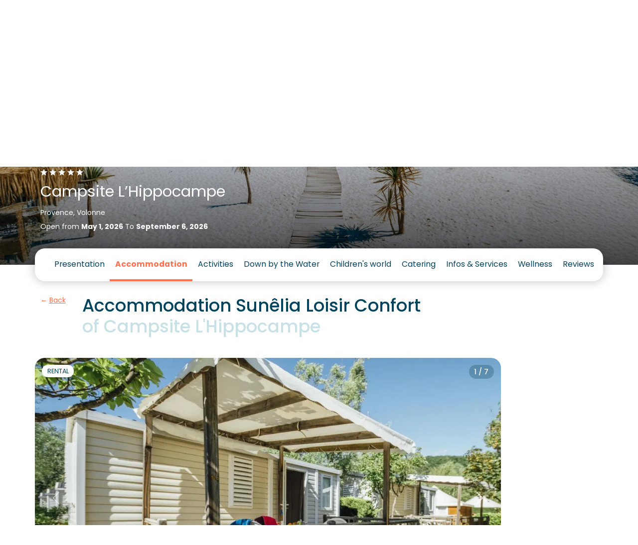

--- FILE ---
content_type: text/html; charset=UTF-8
request_url: https://www.sunelia.com/en/france/provence-alpes-cote-d-azur/alpes-de-haute-provence/volonne/l-hippocampe/accommodation/cottage-confort-premium-21m2-4pl-2ch/
body_size: 41609
content:
<!DOCTYPE html>
<html lang="en">
<head>
    <meta charset="utf-8"/>
    <meta name="viewport"
          content="width=device-width, initial-scale=1, shrink-to-fit=no, viewport-fit=cover"/>
    <title>Cottage Confort Premium 21m² 4pl-2ch - Campsite L’Hippocampe</title>
    <meta name="description" content="1 bedroom with double bed (140 x 190cm) 1 bedroom with 2 single beds (70 x 190cm) Living room, corner dining area, kitchenette equipped with fridge/freezer and..."/>
                                    <link
            href="https://www.sunelia.com/en/france/provence-alpes-cote-d-azur/alpes-de-haute-provence/volonne/l-hippocampe/accommodation/cottage-confort-premium-21m2-4pl-2ch/"
            rel="canonical">
    
                                        <link href="https://www.sunelia.com/fr/france/provence-alpes-cote-d-azur/alpes-de-haute-provence/volonne/l-hippocampe/hebergements/cottage-confort-premium-21m2-4pl-2ch-2/" hreflang="x-default" rel="alternate">
                        <link href="https://www.sunelia.com/fr/france/provence-alpes-cote-d-azur/alpes-de-haute-provence/volonne/l-hippocampe/hebergements/cottage-confort-premium-21m2-4pl-2ch-2/" hreflang="fr" rel="alternate">
                                            <link href="https://www.sunelia.com/en/france/provence-alpes-cote-d-azur/alpes-de-haute-provence/volonne/l-hippocampe/accommodation/cottage-confort-premium-21m2-4pl-2ch/" hreflang="en" rel="alternate">
                                            <link href="https://www.sunelia.com/de/frankreich/provence-alpes-cote-d-azur/alpes-de-haute-provence/volonne/l-hippocampe/unterkunfte/cottage-confort-premium-21m2-4pl-2ch/" hreflang="de" rel="alternate">
                                            <link href="https://www.sunelia.com/it/francia/provence-alpes-cote-d-azur/alpi-dell-alta-provenza/volonne/l-hippocampe/alloggi/cottage-confort-premium-21m2-4pl-2ch/" hreflang="it" rel="alternate">
                                            <link href="https://www.sunelia.com/es/francia/provenza-alpes-costa-azul/alpes-de-alta-provenza/volonne/l-hippocampe/alojamientos/cottage-confort-premium-21m2-4pl-2ch/" hreflang="es" rel="alternate">
                                            <link href="https://www.sunelia.com/nl/frankrijk/provence-alpes-cote-d-azur/alpes-de-haute-provence/volonne/l-hippocampe/accommodaties/cottage-confort-premium-21m2-4pl-2ch/" hreflang="nl" rel="alternate">
                    <meta property="og:title"
          content="Cottage Confort Premium 21m² 4pl-2ch - Campsite L’Hippocampe"/>
    <meta property="og:type" content="website"/>
    <meta property="og:site_name" content="Sunêlia"/>
            <meta property="og:url" content="https://www.sunelia.com/en/france/provence-alpes-cote-d-azur/alpes-de-haute-provence/volonne/l-hippocampe/accommodation/cottage-confort-premium-21m2-4pl-2ch/"/>
                <meta property="og:description" content="1 bedroom with double bed (140 x 190cm) 1 bedroom with 2 single beds (70 x 190cm) Living room, corner dining area, kitchenette equipped with fridge/freezer and..."/>
                            <meta property="og:image" content="https://media.sunelia.com/en/images/1763114608/landscape-large/2025-hippocampe-lagon-sunelialasequence-header-2-png.png"/>
                                    <meta property="og:locale:alternate" content="fr"/>
                                <meta property="og:locale" content="en"/>
                                <meta property="og:locale:alternate" content="de"/>
                                <meta property="og:locale:alternate" content="it"/>
                                <meta property="og:locale:alternate" content="es"/>
                                <meta property="og:locale:alternate" content="nl"/>
                    <meta property="twitter:card" content="summary_large_image"/>
            <meta property="twitter:url" content="https://www.sunelia.com/en/france/provence-alpes-cote-d-azur/alpes-de-haute-provence/volonne/l-hippocampe/accommodation/cottage-confort-premium-21m2-4pl-2ch/"/>
        <meta property="twitter:title"
          content="Cottage Confort Premium 21m² 4pl-2ch - Campsite L’Hippocampe"/>
            <meta property="twitter:description" content="1 bedroom with double bed (140 x 190cm) 1 bedroom with 2 single beds (70 x 190cm) Living room, corner dining area, kitchenette equipped with fridge/freezer and..."/>
                <meta property="twitter:image" content="https://media.sunelia.com/en/images/1763114608/landscape-large/2025-hippocampe-lagon-sunelialasequence-header-2-png.png"/>
    
    <!-- Livewire Styles --><style >[wire\:loading][wire\:loading], [wire\:loading\.delay][wire\:loading\.delay], [wire\:loading\.inline-block][wire\:loading\.inline-block], [wire\:loading\.inline][wire\:loading\.inline], [wire\:loading\.block][wire\:loading\.block], [wire\:loading\.flex][wire\:loading\.flex], [wire\:loading\.table][wire\:loading\.table], [wire\:loading\.grid][wire\:loading\.grid], [wire\:loading\.inline-flex][wire\:loading\.inline-flex] {display: none;}[wire\:loading\.delay\.none][wire\:loading\.delay\.none], [wire\:loading\.delay\.shortest][wire\:loading\.delay\.shortest], [wire\:loading\.delay\.shorter][wire\:loading\.delay\.shorter], [wire\:loading\.delay\.short][wire\:loading\.delay\.short], [wire\:loading\.delay\.default][wire\:loading\.delay\.default], [wire\:loading\.delay\.long][wire\:loading\.delay\.long], [wire\:loading\.delay\.longer][wire\:loading\.delay\.longer], [wire\:loading\.delay\.longest][wire\:loading\.delay\.longest] {display: none;}[wire\:offline][wire\:offline] {display: none;}[wire\:dirty]:not(textarea):not(input):not(select) {display: none;}:root {--livewire-progress-bar-color: #2299dd;}[x-cloak] {display: none !important;}[wire\:cloak] {display: none !important;}</style>

    <link href="https://media.sunelia.com/css/aquatique.css?id=e8d1cd5c480d1c647958a48bc8fbea10" rel="stylesheet" type="text/css"
          media="all"/>
    <link href="https://media.sunelia.com/css/app.css?id=1a59e10cb14b6aadd12fad36bf040b93" rel="stylesheet" type="text/css" media="all"/>

            <link rel="preconnect" href="https://media.sunelia.com"/>
    
            <link rel="preconnect" href="https://matomo.sunelia.com"/>
    
    <link href="https://media.sunelia.com/fonts/poppins-v20-devanagari_latin_latin-ext-regular.woff2"
          rel="preload" as="font" type="font/woff2" crossorigin/>
    <link href="https://media.sunelia.com/fonts/poppins-v20-devanagari_latin_latin-ext-300.woff2"
          rel="preload" as="font" type="font/woff2" crossorigin/>
    <link href="https://media.sunelia.com/fonts/poppins-v20-devanagari_latin_latin-ext-500.woff2"
          rel="preload" as="font" type="font/woff2" crossorigin/>
    <link href="https://media.sunelia.com/fonts/poppins-v20-devanagari_latin_latin-ext-600.woff2"
          rel="preload" as="font" type="font/woff2" crossorigin/>
    <link href="https://media.sunelia.com/fonts/poppins-v20-devanagari_latin_latin-ext-700.woff2"
          rel="preload" as="font" type="font/woff2" crossorigin/>

    <style>
        /* poppins-300 - devanagari_latin_latin-ext */
        @font-face {
            font-display: swap;
            font-family: 'Poppins';
            font-style: normal;
            font-weight: 300;
            src: url(https://media.sunelia.com/fonts/poppins-v20-devanagari_latin_latin-ext-300.woff2) format('woff2'), /* Chrome 36+, Opera 23+, Firefox 39+ */ url(https://media.sunelia.com/fonts/poppins-v20-devanagari_latin_latin-ext-300.woff) format('woff'); /* Chrome 5+, Firefox 3.6+, IE 9+, Safari 5.1+ */
        }

        /* poppins-regular - devanagari_latin_latin-ext */
        @font-face {
            font-display: swap;
            font-family: 'Poppins';
            font-style: normal;
            font-weight: 400;
            src: url(https://media.sunelia.com/fonts/poppins-v20-devanagari_latin_latin-ext-regular.woff2) format('woff2'), /* Chrome 36+, Opera 23+, Firefox 39+ */ url(https://media.sunelia.com/fonts/poppins-v20-devanagari_latin_latin-ext-regular.woff) format('woff'); /* Chrome 5+, Firefox 3.6+, IE 9+, Safari 5.1+ */
        }

        /* poppins-500 - devanagari_latin_latin-ext */
        @font-face {
            font-display: swap;
            font-family: 'Poppins';
            font-style: normal;
            font-weight: 500;
            src: url(https://media.sunelia.com/fonts/poppins-v20-devanagari_latin_latin-ext-500.woff2) format('woff2'), /* Chrome 36+, Opera 23+, Firefox 39+ */ url(https://media.sunelia.com/fonts/poppins-v20-devanagari_latin_latin-ext-500.woff) format('woff'); /* Chrome 5+, Firefox 3.6+, IE 9+, Safari 5.1+ */
        }

        /* poppins-600 - devanagari_latin_latin-ext */
        @font-face {
            font-display: swap;
            font-family: 'Poppins';
            font-style: normal;
            font-weight: 600;
            src: url(https://media.sunelia.com/fonts/poppins-v20-devanagari_latin_latin-ext-600.woff2) format('woff2'), /* Chrome 36+, Opera 23+, Firefox 39+ */ url(https://media.sunelia.com/fonts/poppins-v20-devanagari_latin_latin-ext-600.woff) format('woff'); /* Chrome 5+, Firefox 3.6+, IE 9+, Safari 5.1+ */
        }

        /* poppins-700 - devanagari_latin_latin-ext */
        @font-face {
            font-display: swap;
            font-family: 'Poppins';
            font-style: normal;
            font-weight: 700;
            src: url(https://media.sunelia.com/fonts/poppins-v20-devanagari_latin_latin-ext-700.woff2) format('woff2'), /* Chrome 36+, Opera 23+, Firefox 39+ */ url(https://media.sunelia.com/fonts/poppins-v20-devanagari_latin_latin-ext-700.woff) format('woff'); /* Chrome 5+, Firefox 3.6+, IE 9+, Safari 5.1+ */
        }
    </style>

                        <script type="application/ld+json">
            {"@context":"https:\/\/schema.org","@type":"BreadcrumbList","name":"Breadcrumb","itemListElement":[{"@type":"ListItem","position":1,"name":"Home","item":"https:\/\/www.sunelia.com\/en\/"},{"@type":"ListItem","position":2,"name":"France","item":"https:\/\/www.sunelia.com\/en\/france\/"},{"@type":"ListItem","position":3,"name":"PACA","item":"https:\/\/www.sunelia.com\/en\/france\/provence-alpes-cote-d-azur\/"},{"@type":"ListItem","position":4,"name":"Alpes-de-Haute-Provence","item":"https:\/\/www.sunelia.com\/en\/france\/provence-alpes-cote-d-azur\/alpes-de-haute-provence\/"},{"@type":"ListItem","position":5,"name":"Volonne","item":"https:\/\/www.sunelia.com\/en\/france\/provence-alpes-cote-d-azur\/alpes-de-haute-provence\/volonne\/"},{"@type":"ListItem","position":6,"name":"Campsite L\u2019Hippocampe","item":"https:\/\/www.sunelia.com\/en\/france\/provence-alpes-cote-d-azur\/alpes-de-haute-provence\/volonne\/l-hippocampe\/"},{"@type":"ListItem","position":7,"name":"Accommodation","item":"https:\/\/www.sunelia.com\/en\/france\/provence-alpes-cote-d-azur\/alpes-de-haute-provence\/volonne\/l-hippocampe\/accommodation\/"},{"@type":"ListItem","position":8,"name":"Cottage Confort Premium 21m\u00b2 4pl-2ch"}]}
        </script>
                    <script type="application/ld+json">
            {"@context":"https:\/\/schema.org","@type":"VacationRental","additionalType":"HolidayVillageRental","name":"Loisir Confort 21m\u00b2, 2bd","description":"1 bedroom with double bed (140 x 190cm) 1 bedroom with 2 single beds (70 x 190cm) Living room, corner dining area, kitchenette equipped with fridge\/freezer and...","identifier":3545,"brand":{"@type":"Brand","name":"Sun\u00ealia"},"containsPlace":{"@type":"Accommodation","additionalType":"EntirePlace","occupancy":{"@type":"QuantitativeValue","value":4},"amenityFeature":[{"@type":"LocationFeatureSpecification","name":"petsAllowed","value":true},{"@type":"LocationFeatureSpecification","name":"ac","value":true}],"numberOfBedrooms":2,"numberOfBathroomsTotal":1,"floorSize":{"@type":"QuantitativeValue","value":21,"unitCode":"MTK"}},"image":["https:\/\/media.sunelia.com\/en\/images\/1768619244\/landscape-large\/00000506278-jpg-2.jpg","https:\/\/media.sunelia.com\/en\/images\/1768619244\/landscape-large\/00000506278-jpg-2.jpg","https:\/\/media.sunelia.com\/en\/images\/1765551423\/landscape-large\/l-hippocampe\/82-sejour-2-jpg-2.jpg","https:\/\/media.sunelia.com\/en\/images\/1765551391\/landscape-large\/l-hippocampe\/82-sejour-1-jpg-2.jpg","https:\/\/media.sunelia.com\/en\/images\/1765551813\/landscape-large\/l-hippocampe\/82-chambre-1-jpg-2.jpg","https:\/\/media.sunelia.com\/en\/images\/1765551805\/landscape-large\/l-hippocampe\/82-chambre-2-jpg-2.jpg","https:\/\/media.sunelia.com\/en\/images\/1765800892\/landscape-large\/l-hippocampe\/82-sdb-jpg.jpg","https:\/\/media.sunelia.com\/en\/images\/1768619244\/landscape-large\/00000506280-jpg-2.jpg"],"checkinTime":"17:00:00+01:00","checkoutTime":"11:00:00+01:00","address":{"@type":"PostalAddress","addressLocality":"Volonne","addressCountry":"FR","postalCode":"04290","streetAddress":"7 Rue de la Durance Route de Napol\u00e9on","addressRegion":"PACA"},"latitude":"44.10394","longitude":"6.016603"}
        </script>
                        

    <script>
        window.RECAPTCHA_KEY = 'NkxlX3Rqb2VBQUFBQUc5YmxBaXNYQWhjVERtVjFQNmVMTE40eVpacg==';
        window.REMAILME_KEY = 'ZjJhMjczNGYtNGVmYy00ZmQ5LTgyOTgtZGQ0NjAxOTg4Y2Nk';

        window.SUN_MAIN_COLOR = '#FF7350';
        window.SUN_DEFAULT_COLOR = '#00435C';
        window.SUN_ACCENT_COLOR = '#37B9BE';

        window.SITE_URL = 'https://www.sunelia.com';
    </script>

            <!-- Google Tag Manager -->
        <script defer>(function (w, d, s, l, i) {
                w[l] = w[l] || [];
                w[l].push({
                    'gtm.start':
                        new Date().getTime(), event: 'gtm.js'
                });
                var f = d.getElementsByTagName(s)[0],
                    j = d.createElement(s), dl = l !== 'dataLayer' ? '&l=' + l : '';
                j.defer = true;
                j.async = false;
                j.src =
                    'https://www.googletagmanager.com/gtm.js?id=' + i + dl;
                f.parentNode.insertBefore(j, f);
            })(window, document, 'script', 'dataLayer', 'GTM-MNC7F2C');
        </script>
        <!-- End Google Tag Manager -->
    
            <!-- Matomo -->
        <script defer>
            var _paq = window._paq = window._paq || [];
            /* tracker methods like "setCustomDimension" should be called before "trackPageView" */
            _paq.push(['trackPageView']);
            _paq.push(['enableLinkTracking']);
            (function () {
                var u = "//matomo.sunelia.com/";
                _paq.push(['setTrackerUrl', u + 'matomo.php']);
                _paq.push(['setSiteId', 1]);
                var d = document, g = d.createElement('script'),
                    s = d.getElementsByTagName('script')[0];
                g.async = true;
                g.src = u + 'matomo.js';
                s.parentNode.insertBefore(g, s);
            })();
        </script>
        <!-- End Matomo Code -->
    
    <link rel="apple-touch-icon" sizes="180x180" href="https://media.sunelia.com/apple-touch-icon.png?id=49cca7707f740cb66c7cba3d36683533">
            <link rel="icon" type="image/png" sizes="32x32"
              href="https://media.sunelia.com/en/images/1656318507/ori/android-chrome-512x512-png.png">
        <link rel="icon" type="image/png" sizes="16x16"
              href="https://media.sunelia.com/en/images/1656318507/ori/android-chrome-512x512-png.png">
        <link rel="manifest" crossorigin="use-credentials" href="/manifest.json">
    <link rel="mask-icon" href="https://media.sunelia.com/safari-pinned-tab.svg?id=1816c44dbbbdb8e4644ff7a72dc833fd" color="#5bbad5">
            <link rel="shortcut icon" href="https://media.sunelia.com/en/images/1656318508/ori/favicon-ico.ico">
        <meta name="msapplication-TileColor" content="#ffffff">
    <meta name="msapplication-config" content="https://media.sunelia.com/browserconfig.xml?id=e4e40b0c82d228add33b5bcfe276a859">
    <meta name="theme-color" content="#ffffff">
            <meta name="p:domain_verify" content="8ec3818a116643585c5cf8a4c35f4003">
    </head>

<body class="page-hosting-page page-with-campsite page-with-sidebar">

        <link rel="preload" href="https://media.sunelia.com/css/blocks.css?id=0746ae562d3c1a20340ed2c59f580878" as="style"
              onload="this.onload=null;this.rel='stylesheet'">
        <noscript>
            <link rel="stylesheet" href="https://media.sunelia.com/css/blocks.css?id=0746ae562d3c1a20340ed2c59f580878">
        </noscript>
                <iframe src="https://business.secureholiday.net/redirection/establishment/statsCTL?mo=1913&nc_sh=407"
                style="visibility:hidden; display: block; width: 0; height: 0;">
        </iframe>
                <link rel="preload"
                  href="https://media.sunelia.com/css/blocks/block-slider.css?id=86eedac6541762ac72174af71487b2a9"
                  as="style"
                  onload="this.onload=null;this.rel='stylesheet'"/>
            <noscript>
                <link rel="stylesheet" href="https://media.sunelia.com/css/blocks/block-slider.css?id=86eedac6541762ac72174af71487b2a9">
            </noscript>
                    <link rel="preload"
                  href="https://media.sunelia.com/css/blocks/block-hosting-infos.css?id=eb0b6b66f949f4770e0800ce85aca893"
                  as="style"
                  onload="this.onload=null;this.rel='stylesheet'"/>
            <noscript>
                <link rel="stylesheet" href="https://media.sunelia.com/css/blocks/block-hosting-infos.css?id=eb0b6b66f949f4770e0800ce85aca893">
            </noscript>
                    <link rel="preload"
                  href="https://media.sunelia.com/css/blocks/block-hosting-reservation-infos.css?id=018de41f440c1bb221bd96e5c3d8d47b"
                  as="style"
                  onload="this.onload=null;this.rel='stylesheet'"/>
            <noscript>
                <link rel="stylesheet" href="https://media.sunelia.com/css/blocks/block-hosting-reservation-infos.css?id=018de41f440c1bb221bd96e5c3d8d47b">
            </noscript>
                    <link rel="preload"
                  href="https://media.sunelia.com/css/blocks/block-hosting-slider-similar.css?id=77abb8f54e99eaea6dfef1944c8f469c"
                  as="style"
                  onload="this.onload=null;this.rel='stylesheet'"/>
            <noscript>
                <link rel="stylesheet" href="https://media.sunelia.com/css/blocks/block-hosting-slider-similar.css?id=77abb8f54e99eaea6dfef1944c8f469c">
            </noscript>
        <!-- SVG Includes -->
<svg role="img" aria-hidden="true" style="position:absolute;width:0;height:0;overflow:hidden" xmlns="http://www.w3.org/2000/svg"><defs><symbol id="pictoAssurance" viewBox="0 0 65 76" xmlns="http://www.w3.org/2000/svg" xmlns:xlink="http://www.w3.org/1999/xlink"><defs><linearGradient id="d" x1="50%" x2="50%" y1="23.224%" y2="284.6%"><stop stop-color="#247C9B" stop-opacity="0" offset="0"/><stop stop-color="#3BA2C6" offset="1"/></linearGradient><circle id="a" cx="32" cy="38" r="26"/><path id="b" d="M50 0v38.612h-.003l.003.264c0 13.737-10.97 24.9-24.587 25.121l-.413.004C11.193 64 0 52.753 0 38.877V0h50z"/></defs><g transform="translate(.5)" fill="none" fill-rule="evenodd"><rect y="12" width="64" height="64" rx="32" fill="#00435C" style="fill:var(--sun-default-color, #00435C)"/><g transform="translate(7)"><mask id="c" fill="#fff"><use xlink:href="#b"/></mask><use id="e" fill="#D8D8D8" fill-opacity="0" xlink:href="#b"/><g mask="url(#c)"><path d="M27.871 29.812c-1.021-.327-1.974-.143-3.021.135.208-.801-.878-2.235-1.742-2.722-1.769-.995-2.83-1.306-4.789-.412-.49.224-2.77-5.07-4.01-8.204l3.188-8.448c.508-1.347 1.024-2.737.988-4.176s-.759-2.96-2.092-3.504c-1.248-.51-2.727-.04-3.752.834-1.027.874-1.69 2.089-2.309 3.287l-.192.37-.664-1.87c-.48-1.357-.985-2.754-1.963-3.809-1.427-1.538-3.799-1.9-5.07-.004C.4 4.333 2.74 9.975 3.854 12.969c.476 1.276.991 2.54 1.498 3.806-2.18 5.052-3.854 10.405-3.71 15.478-.02.72-.002 1.369.045 1.86.118 1.258.194 2.519.25 3.78-.787.974-1.28 2.113-1.314 3.458-.036 1.468.636 2.808 1.312 4.14C1.684 51.69.035 64 .035 64H25.2c-.073-3.389-.034-6.78.117-10.167.042-.938.1-1.903.608-2.758.49-.829 1.361-1.485 2.078-2.213 2.579-2.62 3.025-5.995 3.04-9.164.01-2.592.772-8.623-3.172-9.886" fill="#37B9BE" style="fill:var(--sun-accent-color, #00435C)" transform="translate(9.446)"/><path d="M29.594 34.761a.626.626 0 0 0-.743.472l-.096.434c-.354 1.613-.688 3.137-1.69 4.4-.864 1.087-1.83 1.16-3.31.913-.595-.1-1.19-.483-1.552-1.001a1.991 1.991 0 0 1-.333-1.536c.01-.055.002-.108-.003-.16.174-.424.332-.856.496-1.319.566-1.609 1.273-3.612 3.34-6.83a.622.622 0 1 0-1.047-.674c-2.147 3.34-2.88 5.42-3.469 7.09-.386 1.097-.691 1.963-1.308 2.833-.487.687-1.16 1.032-1.994 1.014a3.93 3.93 0 0 1-1.312-.274c.791-.672 1.515-1.466 2.11-2.577.825-1.542 1.275-3.841-.174-5.25-.706-.688-1.61-.918-2.546-.918.751-1.497 1.707-2.914 2.803-4.045a.623.623 0 1 0-.894-.867c-1.35 1.392-2.516 3.186-3.363 5.064-.375.073-.743.163-1.092.259l-.668.182c-3.055.83-7.441 2.024-10.192 4.379-.64-4.422-.028-9.387 1.892-15.162 1.723-5.177 4.336-10.235 6.436-14.3.612-1.186 1.238-2.315 2.16-3.098.964-.823 2.186-1.11 3.112-.731 1.138.464 1.676 1.813 1.705 2.942.033 1.34-.466 2.662-.948 3.94L9.842 28.68a.622.622 0 1 0 1.166.44l7.071-18.737c.5-1.326 1.068-2.83 1.028-4.412-.038-1.535-.82-3.387-2.48-4.065-1.349-.552-3.073-.185-4.39.936-1.094.93-1.787 2.175-2.459 3.475-2.12 4.104-4.758 9.21-6.511 14.48-2.1 6.312-2.698 11.723-1.828 16.543.007.039.026.07.039.106-.882 1.078-1.439 2.357-1.477 3.89-.04 1.641.692 3.085 1.401 4.48.199.39.397.78.575 1.172a12.742 12.742 0 0 1 1.013 3.397.623.623 0 0 0 1.23-.19 13.957 13.957 0 0 0-1.11-3.725 33.271 33.271 0 0 0-.597-1.218c-.668-1.315-1.3-2.559-1.267-3.885.125-5.013 7.452-7.003 11.83-8.193l.672-.183c1.339-.368 2.99-.68 3.893.198.89.867.614 2.518-.056 3.769-.918 1.713-2.197 2.577-3.678 3.577-.496.335-1.01.682-1.528 1.075a.624.624 0 0 0 .024 1.01c1.722 1.18 3.501 2.4 3.823 4.554a.624.624 0 0 0 1.123.27 7.43 7.43 0 0 1 4.924-2.996.623.623 0 1 0-.175-1.233c-1.865.264-3.648 1.192-4.965 2.549-.64-1.633-1.97-2.728-3.3-3.67.259-.18.517-.355.772-.526.284-.192.564-.384.84-.579.715.371 1.559.64 2.42.654l.07.001c1.209 0 2.22-.52 2.933-1.505.086.19.19.376.314.555.556.794 1.44 1.36 2.368 1.515.362.06.833.14 1.355.14.99-.001 2.163-.283 3.135-1.507 1.181-1.488 1.563-3.227 1.932-4.908l.094-.429a.622.622 0 0 0-.472-.743" fill="#fff" transform="translate(9.446)"/></g></g><use fill="url(#d)" xlink:href="#a"/></g></symbol><symbol id="pictoDates" viewBox="0 0 65 76" xmlns="http://www.w3.org/2000/svg" xmlns:xlink="http://www.w3.org/1999/xlink"><defs><linearGradient id="d" x1="50%" x2="50%" y1="23.224%" y2="284.6%"><stop stop-color="#247C9B" stop-opacity="0" offset="0"/><stop stop-color="#3BA2C6" offset="1"/></linearGradient><circle id="a" cx="32" cy="38" r="26"/><path id="b" d="M50 0v38.612h-.003l.003.264c0 13.737-10.97 24.9-24.587 25.121l-.413.004C11.193 64 0 52.753 0 38.877V0h50z"/></defs><g transform="translate(.5)" fill="none" fill-rule="evenodd"><rect y="12" width="64" height="64" rx="32" fill="#00435C" style="fill:var(--sun-default-color, #00435C)"/><g transform="translate(7)"><mask id="c" fill="#fff"><use xlink:href="#b"/></mask><use id="e" fill="#D8D8D8" fill-opacity="0" xlink:href="#b"/><g mask="url(#c)"><path d="M37.319 30.555c-.532-1.713-2.25-3.034-3.8-3.801-1.98-.981-3.95-1.993-5.9-3.085-3.086-1.725-6.172-3.45-9.258-5.177-1.925-1.076-3.747-2.571-5.937-3.076-2.293-.528-4.914.504-4.907 3.218.002 1.118.551 1.895 1.113 2.801-.951-.807-3.061-2.425-5.1-.667-2.423 2.088-.613 4.26.421 4.924-.956-.514-2.243-.372-3.095.774-2.04 2.743 1.324 4.777 2.322 5.205-.897-.243-1.761-.646-2.744.563-1.829 2.25 2.603 4.783 4.301 5.688a105.85 105.85 0 0 0 5.922 2.955c-1.987 3.242.315 8.126 1.68 10.038C13.384 52.38 12.435 64 12.435 64h19.45s-3.174-8.202 1.723-22.022c.697-1.969 1.372-3.953 2.37-5.788.974-1.786 2.004-3.502 1.342-5.635" fill="#37B9BE" style="fill:var(--sun-accent-color, #00435C)" transform="translate(6.236)"/><path d="M23.237 3.8c-.276-.082-.572.008-.837.123-.16.07-.316.148-.467.234.183-.702.198-1.42-.06-2.129-.175-.484-.481-.94-.933-1.186-.688-.374-1.58-.173-2.2.307-.49.38-.904.869-1.257 1.426A5.821 5.821 0 0 0 16.5.814c-.258-.316-.563-.615-.95-.745-.537-.18-1.149.01-1.584.374-.436.364-.718.877-.933 1.403-.698 1.712-.744 3.509-.059 5.175a60.277 60.277 0 0 0-1.429-2.07 9.79 9.79 0 0 0-.471-.61 3.468 3.468 0 0 0-.614-.58c-1.338-.958-2.816.17-2.286 1.732.428 1.26 1.662 2.489 2.743 3.202 1.513.999 4.782 3.533 4.831 3.567-.027-.05 5.452-3.706 7.456-6.211.28-.348.553-.728.616-1.17.063-.443-.155-.956-.583-1.082" fill="#fff" transform="translate(6.236)"/><path d="M17.418 9.799c-.367.283-.847.542-1.31.307-.274-.139-.472-.39-.643-.645a6.756 6.756 0 0 1-.414-.707c-.052-.102-.104-.21-.192-.284-.165-.14-.427-.122-.6.005-.176.128-.27.344-.295.558-.037.316-.118.48-.231.557-.35.235-.866-.205-1.262-.097-.688.186-.142.957.272 1.097a3.569 3.569 0 0 1 1.698 1.22c.344.45.698 1.124.761 1.698.144 1.29.114 4.773.128 5.678.107.006 1.02.072 1.159.09-.015-.957-.18-4.318-.104-5.84.026-.514.043-1.099.37-1.516.245-.314.61-.464.972-.6 1.843-.69 1.404-2.848-.309-1.521" fill="#fff" transform="translate(6.236)"/><path d="M26.268 33.256c-.096.664-.55 1.252-1.106 1.43-.55.177-1.151-.052-1.738-.663-.644-.672-1-1.596-1.336-2.564a14.774 14.774 0 0 1-.543-2.138c1.62.964 3.957 2.355 4.052 2.414.706.48.724 1.16.671 1.521m-.018-2.478c-.02-.013-.065-.044-4.946-2.947l-.073-.502c-.35-2.434-.71-4.95-2.337-6.992-.995-1.249-2.909-2.256-4.756-1.512-.903.363-2.027 1.29-2.251 3.647-.006.059-.004.117-.009.176-1.326-.786-2.457-1.483-3.09-1.93a.58.58 0 0 0-.668.945c.76.536 2.158 1.39 3.75 2.326.107 1.651.598 3.204 1.08 4.716.245.77.489 1.556.686 2.353-3.109-1.815-6.842-4.237-9.786-6.199a.578.578 0 1 0-.642.963c3.236 2.157 7.42 4.865 10.713 6.733.017.135.045.27.058.405.132 1.417.061 2.878-.024 4.305-3.344-1.646-7.078-3.943-10.007-5.75l-.889-.548a.578.578 0 1 0-.606.986l.887.547c3.076 1.897 7.032 4.332 10.542 6.018-.095 1.695-.144 3.43.148 5.15a12.424 12.424 0 0 0 3.58 6.795.577.577 0 0 0 .817-.012.58.58 0 0 0-.012-.819 11.256 11.256 0 0 1-3.244-6.158c-.318-1.873-.204-3.742-.085-5.72.098-1.603.198-3.258.044-4.901-.147-1.58-.62-3.064-1.078-4.5-.619-1.94-1.203-3.774-1.013-5.771.136-1.427.65-2.33 1.53-2.684 1.242-.498 2.66.206 3.42 1.16 1.43 1.796 1.755 4.05 2.097 6.435.209 1.45.423 2.948.91 4.346.364 1.05.787 2.146 1.593 2.985 1.217 1.266 2.356 1.148 2.928.964.974-.313 1.737-1.264 1.896-2.366a2.675 2.675 0 0 0-1.163-2.644" fill="#fff" transform="translate(6.236)"/></g></g><use fill="url(#d)" xlink:href="#a"/></g></symbol><symbol id="pictoGarantie" viewBox="0 0 65 76" xmlns="http://www.w3.org/2000/svg" xmlns:xlink="http://www.w3.org/1999/xlink"><defs><linearGradient id="d" x1="50%" x2="50%" y1="23.224%" y2="284.6%"><stop stop-color="#247C9B" stop-opacity="0" offset="0"/><stop stop-color="#3BA2C6" offset="1"/></linearGradient><circle id="a" cx="32" cy="38" r="26"/><path id="b" d="M50 0v38.612h-.003l.003.264c0 13.737-10.97 24.9-24.587 25.121l-.413.004C11.193 64 0 52.753 0 38.877V0h50z"/></defs><g transform="translate(.5)" fill="none" fill-rule="evenodd"><rect y="12" width="64" height="64" rx="32" fill="#00435C" style="fill:var(--sun-default-color, #00435C)"/><g transform="translate(7)"><mask id="c" fill="#fff"><use xlink:href="#b"/></mask><use id="e" fill="#D8D8D8" fill-opacity="0" xlink:href="#b"/><g mask="url(#c)"><path d="M34.973 29.794c-1.022-.328-2.206-.306-3.253-.028.209-.802-.419-1.623-1.282-2.109-1.482-.834-4.017-1.518-5.54-.41 1.6-6.478 2.355-13.049 3.154-19.662.272-2.25.435-4.843-1.156-6.458-2.109-2.14-5.342-1.007-6.375 1.515-2.941 7.174-2.697 15.492-4.01 23.05-.315.209-.684-.17-.864-.502-3.482-6.399-5.16-13.735-8.34-20.309-.426-.879-.9-1.787-1.705-2.34C1.716-.13-.744 5.128.204 8.288A162.477 162.477 0 0 0 4.658 21.17c1.538 3.905 3.506 7.466 3.992 11.732.172 1.506.26 3.236.287 5.087-.736.95-1.193 2.054-1.225 3.35-.033 1.305.497 2.51 1.09 3.697-.432 9.385-1.68 18.965-1.68 18.965H32.3a154.08 154.08 0 0 1 .118-10.172c.042-.939.1-1.904.607-2.76.492-.829 1.363-1.486 2.08-2.214 2.58-2.621 3.027-5.998 3.041-9.17.012-2.593.773-8.627-3.173-9.89" fill="#37B9BE" style="fill:var(--sun-accent-color, #00435C)" transform="translate(5.894 -.04)"/><path d="M36.701 34.725a.645.645 0 0 0-.768.488l-.096.435c-.353 1.612-.687 3.134-1.687 4.393-1.094 1.378-2.545 1.908-3.88 1.418-1.008-.37-1.562-.764-1.794-1.277-.217-.477-.167-1.137.15-1.96.005-.011.003-.024.006-.036.797-1.245 1.377-2.718 1.94-4.173.562-1.452 1.091-2.824 1.805-3.872a.643.643 0 1 0-1.063-.725c-.798 1.171-1.38 2.677-1.943 4.133-.914 2.364-1.858 4.808-3.701 5.857-.424.24-.976.325-1.533.308a8.5 8.5 0 0 0 1.661-2.174c.83-1.548 1.28-3.86-.178-5.277-.674-.655-1.523-.899-2.41-.923a17.175 17.175 0 0 1 2.695-3.694.643.643 0 0 0-.924-.896 19.025 19.025 0 0 0-3.311 4.73c-.4.074-.793.17-1.164.271l-.667.182c-4.72 1.283-12.623 3.43-12.772 9.39-.04 1.646.695 3.093 1.406 4.491.197.39.395.78.574 1.171a12.735 12.735 0 0 1 1.012 3.395.643.643 0 0 0 1.271-.196 13.998 13.998 0 0 0-1.112-3.733c-.186-.408-.392-.813-.598-1.22-.668-1.313-1.298-2.555-1.266-3.877.124-5.001 7.447-6.99 11.822-8.179l.671-.182c1.336-.368 2.981-.678 3.876.193.884.86.607 2.501-.06 3.747-.915 1.709-2.192 2.572-3.671 3.57-.498.336-1.011.684-1.532 1.077a.644.644 0 0 0 .025 1.044c1.72 1.178 3.497 2.396 3.817 4.543a.644.644 0 0 0 1.16.278 7.416 7.416 0 0 1 4.913-2.989.644.644 0 0 0-.181-1.274c-1.86.263-3.639 1.185-4.957 2.534-.643-1.614-1.956-2.7-3.275-3.634.252-.176.503-.345.75-.512.365-.246.725-.49 1.077-.745.46.125.947.193 1.432.193.752 0 1.492-.156 2.085-.493.28-.16.541-.34.786-.54.04.255.107.499.212.73.495 1.091 1.608 1.617 2.523 1.952.483.178.973.264 1.46.264 1.41 0 2.789-.727 3.872-2.09 1.184-1.492 1.566-3.234 1.934-4.917l.096-.43a.643.643 0 0 0-.488-.77" fill="#fff" transform="translate(5.894 -.04)"/></g></g><use fill="url(#d)" xlink:href="#a"/></g></symbol><symbol id="pictoPrix" viewBox="0 0 65 76" xmlns="http://www.w3.org/2000/svg" xmlns:xlink="http://www.w3.org/1999/xlink"><defs><linearGradient id="d" x1="50%" x2="50%" y1="23.224%" y2="284.6%"><stop stop-color="#247C9B" stop-opacity="0" offset="0"/><stop stop-color="#3BA2C6" offset="1"/></linearGradient><circle id="a" cx="32" cy="38" r="26"/><path id="b" d="M50 0v38.612h-.003l.003.264c0 13.737-10.97 24.9-24.587 25.121l-.413.004C11.193 64 0 52.753 0 38.877V0h50z"/></defs><g transform="translate(.5)" fill="none" fill-rule="evenodd"><rect y="12" width="64" height="64" rx="32" fill="#00435C" style="fill:var(--sun-default-color, #00435C)"/><g transform="translate(7)"><mask id="c" fill="#fff"><use xlink:href="#b"/></mask><use id="e" fill="#D8D8D8" fill-opacity="0" xlink:href="#b"/><g mask="url(#c)"><path d="M50.097 39.333a5.379 5.379 0 0 0-1.779-.287c-1.119-.002-2.264.275-3.349.59-4.411 1.281-9.571 5.293-13.669 1.213-4.347-4.328 1.26-8.54 4.311-11.218.377-.331.764-.668 1.23-.856.552-.224 1.166-.218 1.761-.2 1.744.053 3.84.004 5.57.212 2.036.246 3.594.593 5.546-.032 1.952-.624 3.656-2.606 3.17-4.597-.085-.352-.243-.699-.514-.939-.373-.33-.898-.413-1.391-.481-5.06-.702-12.552-4.112-17.441-1.184-1.382.824-2.186 1.394-3.39 2.46.827-2.976 2.195-9.874 2.195-14.175.057-1.701.113-3.426-.268-5.086-.38-1.66-1.254-3.274-2.689-4.19-.81-.518-1.879-.782-2.731-.338-1.192.621-1.387 2.212-1.46 3.554-.262 4.792-.723 10-1.601 15.096-.516-2.55-1.209-5.054-1.98-7.423-.877-2.691-2.393-6.28-5.605-6.696-1.217-.158-2.65.356-3.028 1.524-.228.7-.03 1.461.17 2.171 1.403 5.01 2.772 9.99 3.379 15.173.082.706.15 1.412.207 2.12-1.758-4.018-4.418-7.414-8.07-5.307-.525.303-.976.77-1.157 1.348-.367 1.175.423 2.359 1.07 3.406 1.902 3.078 3.457 7.18 4.055 11.146.267 1.771.32 3.513.174 5.13-.217 2.411-1.475 7.629-3.11 9.886C5.075 57.746.666 63.433.666 63.433h25.663c2.76-6.466 7.394-6.93 12.833-10.366 2.114-1.336 3.701-3.373 5.766-4.785 1.855-1.27 4.039-1.995 5.892-3.266.611-.42 1.203-.922 1.502-1.601.703-1.593-.581-3.505-2.224-4.082" fill="#37B9BE" style="fill:var(--sun-accent-color, #00435C)" transform="translate(-4.167)"/><path d="M32.504 22.318a.652.652 0 0 0-.907-.159c-3.474 2.441-5.984 3.913-8.89 5.616l-.685.402c2.471-8.281 3.795-16.93 4.012-26.39a.651.651 0 0 0-.637-.666c-.37-.025-.657.276-.665.636-.226 9.86-1.655 18.828-4.362 27.408-.773.495-1.607 1.132-2.161 2.008-.168.265-.302.539-.416.82.016-7.158-1.433-15.645-4.223-24.18a.653.653 0 0 0-1.239.405c1.759 5.377 3.064 10.923 3.725 16.545.545 4.633.698 9.404-.115 14.016-.496 2.806-1.971 5.36-3.472 7.75.867-3.044 1.192-6.312.878-9.425-.458-4.541-2.221-9.375-5.242-14.366a.65.65 0 1 0-1.114.675c2.92 4.823 4.622 9.473 5.06 13.82.505 5.01-.718 10.44-3.271 14.526-.011.017-.012.037-.021.055-.745.981-1.52 1.973-2.324 2.99-.727.919-1.94 2.497-3.153 4.078C2.073 60.455.865 62.029.14 62.944a.651.651 0 1 0 1.02.809c.728-.92 1.941-2.499 3.154-4.078 1.209-1.574 2.417-3.148 3.141-4.063 3.317-4.19 6.646-8.496 8.82-13.415.994-2.249 1.728-4.603 2.135-7.03l.081-.5c.164-1.033.319-2.01.818-2.797.543-.86 1.466-1.447 2.527-2.073l1.529-.898c2.93-1.718 5.462-3.202 8.98-5.674a.652.652 0 0 0 .158-.907" fill="#fff" transform="translate(-4.167)"/><path transform="rotate(170 36.576 34.958)" d="M31.335 46.874c.3-.022.563.193.59.491l.138 1.511a.543.543 0 0 1-1.081.099l-.138-1.511a.543.543 0 0 1 .491-.59zm7.966-5.637a.543.543 0 0 1 .765-.066c.56.471.923.679 1.306.898.408.233.83.475 1.467 1.009a.544.544 0 0 1-.699.831c-.561-.472-.923-.679-1.306-.898A8.705 8.705 0 0 1 39.368 42a.543.543 0 0 1-.066-.764zM45.912 34a.55.55 0 0 1 .568.516.543.543 0 0 1-.516.568 58.48 58.48 0 0 1-2.018.063c-.535.01-1.071.019-1.984.062h-.026a.543.543 0 0 1-.026-1.084c.929-.044 1.473-.053 2.017-.063.537-.01 1.072-.019 1.985-.062zm-4.799-9.84a.542.542 0 1 1 .773.76c-.582.59-.909.928-1.237 1.266-.327.337-.656.675-1.236 1.263a.542.542 0 1 1-.773-.761c.578-.586.905-.923 1.23-1.258.33-.34.659-.678 1.243-1.27zm-9.15-3.345c.3.006.537.255.53.554l-.052 2.35a.542.542 0 0 1-.542.53h-.013a.542.542 0 0 1-.53-.554l.053-2.35a.538.538 0 0 1 .554-.53z" fill="#fff" stroke="#fff"/><path d="m54.319 32.824-4.527-.492-.295-4.524a.651.651 0 0 0-1.213-.284l-2.165 3.739-4.134-1.28a.651.651 0 0 0-.704 1.025l2.535 3.218-2.96 3.452a.65.65 0 0 0 .713 1.037l4.406-1.566 1.622 3.435a.65.65 0 0 0 1.23-.162l.816-4.49 4.839-1.852a.651.651 0 0 0-.163-1.256" fill="#fff" transform="translate(-4.167)"/></g></g><use fill="url(#d)" xlink:href="#a"/></g></symbol></defs></svg>

<!-- End SVG Includes -->

<!-- Google Tag Manager (noscript) -->
<noscript>
    <iframe
        src="https://www.googletagmanager.com/ns.html?id=GTM-MNC7F2C"
        height="0" width="0" style="display:none;visibility:hidden"
        title="Google Tag Manager"></iframe>
</noscript>
<!-- End Google Tag Manager (noscript) -->

<!-- SVG Includes -->
<svg role="img" aria-hidden="true" xmlns="http://www.w3.org/2000/svg" xmlns:xlink="http://www.w3.org/1999/xlink" width="48" height="48" style="position:absolute;width:0;height:0;overflow:hidden"><symbol id="sunLoading" style="margin:auto;display:block;shape-rendering:auto;animation-play-state:running;animation-delay:0s" viewBox="0 0 100 100" preserveAspectRatio="xMidYMid" class="sun-loading-svg"><circle cx="50" cy="50" r="0" fill="none" stroke="#000" stroke-width="2" style="animation-play-state:running;animation-delay:0s;stroke:var(--sun-main-color, #000000)"><animate attributeName="r" repeatCount="indefinite" dur="1s" values="0;40" keyTimes="0;1" keySplines="0 0.2 0.8 1" calcMode="spline" begin="0s"/><animate attributeName="opacity" repeatCount="indefinite" dur="1s" values="1;0" keyTimes="0;1" keySplines="0.2 0 0.8 1" calcMode="spline" begin="0s"/></circle><circle cx="50" cy="50" r="0" fill="none" stroke="#666" stroke-width="2" style="animation-play-state:running;animation-delay:0s;stroke:var(--sun-accent-color, #666666)"><animate attributeName="r" repeatCount="indefinite" dur="1s" values="0;40" keyTimes="0;1" keySplines="0 0.2 0.8 1" calcMode="spline" begin="-0.5s"/><animate attributeName="opacity" repeatCount="indefinite" dur="1s" values="1;0" keyTimes="0;1" keySplines="0.2 0 0.8 1" calcMode="spline" begin="-0.5s"/></circle></symbol><use class="sun-loading" xlink:href="#sunLoading"/></svg>

<!-- End SVG Includes -->

<div wire:snapshot="{&quot;data&quot;:{&quot;couldRedirect&quot;:null,&quot;userLanguage&quot;:null,&quot;currentLanguage&quot;:null,&quot;pageId&quot;:4053},&quot;memo&quot;:{&quot;id&quot;:&quot;l9BBn5Qquj6Nb7YhDHRL&quot;,&quot;name&quot;:&quot;user.language-redirect&quot;,&quot;path&quot;:&quot;en\/france\/provence-alpes-cote-d-azur\/alpes-de-haute-provence\/volonne\/l-hippocampe\/accommodation\/cottage-confort-premium-21m2-4pl-2ch&quot;,&quot;method&quot;:&quot;GET&quot;,&quot;children&quot;:[],&quot;scripts&quot;:[],&quot;assets&quot;:[],&quot;lazyLoaded&quot;:false,&quot;lazyIsolated&quot;:true,&quot;errors&quot;:[],&quot;locale&quot;:&quot;en&quot;},&quot;checksum&quot;:&quot;51d60710847e7b5d88fccf541bcd297060a9725056be30f4e49564a0fb7422ec&quot;}" wire:effects="{&quot;listeners&quot;:[&quot;checkLanguage&quot;,&quot;saveLangRedirection&quot;]}" wire:id="l9BBn5Qquj6Nb7YhDHRL" x-intersect="$wire.__lazyLoad(&#039;[base64]&#039;)"></div>

    <nav class="navbar navbar-light">
    <div class="container no-gutters background-rendering">
        <div class="header-left navbar-expand-lg" x-data="{ show: false }">
                            <div class="container-menu-icon">
                    <button class="navbar-toggler" type="button"
                            @click="show = !show"
                            aria-label="Open menu"
                            aria-controls="menuSunelia"
                            aria-expanded="false">
                        <svg role="img" aria-hidden="true" class="icon sun-fill-default-color s200"><use href="/icons.svg#icon-Sunelia_Information"></use></svg>
                        <span>MENU</span>
                    </button>
                </div>
            
                                        <a href="https://www.sunelia.com/en/"
                   aria-label="Sunêlia"
                   class="navbar-brand">
                    <img src="https://media.sunelia.com/en/images/1684832688/ori/logo-svg.svg"
                         alt=""
                          width="101"                           height="43"                          class="logo"/>
                </a>
            
                            <div class="navbar-collapse" id="menuSunelia"
                     :class="show ? 'show' : ''">
                    <div class="dropdown header-lang-menu">
                                                    <button type="button"
                                    class="dropdown-toggle lang-menu-link"
                                    data-bs-toggle="dropdown">
                            <span
                                class="sun-text-accent-color">Language</span>
                                <span class="text-uppercase sun-text-default-color">
                            en
                            <em class="sprite-flags-en"></em>
                        </span>
                            </button>
                            <ul class="dropdown-menu sun-text-default-color">
                                                                        <li x-data="{ url: 'https://www.sunelia.com/fr/france/provence-alpes-cote-d-azur/alpes-de-haute-provence/volonne/l-hippocampe/hebergements/cottage-confort-premium-21m2-4pl-2ch-2/' }">
                    <a href="https://www.sunelia.com/fr/france/provence-alpes-cote-d-azur/alpes-de-haute-provence/volonne/l-hippocampe/hebergements/cottage-confort-premium-21m2-4pl-2ch-2/"
                       class="dropdown-item dropdown-item-lang"
                       @click="Livewire.dispatch('saveLangRedirection', [ { lang:'fr' } ]);">
                        <span>French</span>
                        <em class="sprite-flags-fr"></em>
                    </a>
                </li>
                                                                    <li x-data="{ url: 'https://www.sunelia.com/de/frankreich/provence-alpes-cote-d-azur/alpes-de-haute-provence/volonne/l-hippocampe/unterkunfte/cottage-confort-premium-21m2-4pl-2ch/' }">
                    <a href="https://www.sunelia.com/de/frankreich/provence-alpes-cote-d-azur/alpes-de-haute-provence/volonne/l-hippocampe/unterkunfte/cottage-confort-premium-21m2-4pl-2ch/"
                       class="dropdown-item dropdown-item-lang"
                       @click="Livewire.dispatch('saveLangRedirection', [ { lang:'de' } ]);">
                        <span>German</span>
                        <em class="sprite-flags-de"></em>
                    </a>
                </li>
                                                <li x-data="{ url: 'https://www.sunelia.com/it/francia/provence-alpes-cote-d-azur/alpi-dell-alta-provenza/volonne/l-hippocampe/alloggi/cottage-confort-premium-21m2-4pl-2ch/' }">
                    <a href="https://www.sunelia.com/it/francia/provence-alpes-cote-d-azur/alpi-dell-alta-provenza/volonne/l-hippocampe/alloggi/cottage-confort-premium-21m2-4pl-2ch/"
                       class="dropdown-item dropdown-item-lang"
                       @click="Livewire.dispatch('saveLangRedirection', [ { lang:'it' } ]);">
                        <span>Italian</span>
                        <em class="sprite-flags-it"></em>
                    </a>
                </li>
                                                <li x-data="{ url: 'https://www.sunelia.com/es/francia/provenza-alpes-costa-azul/alpes-de-alta-provenza/volonne/l-hippocampe/alojamientos/cottage-confort-premium-21m2-4pl-2ch/' }">
                    <a href="https://www.sunelia.com/es/francia/provenza-alpes-costa-azul/alpes-de-alta-provenza/volonne/l-hippocampe/alojamientos/cottage-confort-premium-21m2-4pl-2ch/"
                       class="dropdown-item dropdown-item-lang"
                       @click="Livewire.dispatch('saveLangRedirection', [ { lang:'es' } ]);">
                        <span>Spanish</span>
                        <em class="sprite-flags-es"></em>
                    </a>
                </li>
                                                <li x-data="{ url: 'https://www.sunelia.com/nl/frankrijk/provence-alpes-cote-d-azur/alpes-de-haute-provence/volonne/l-hippocampe/accommodaties/cottage-confort-premium-21m2-4pl-2ch/' }">
                    <a href="https://www.sunelia.com/nl/frankrijk/provence-alpes-cote-d-azur/alpes-de-haute-provence/volonne/l-hippocampe/accommodaties/cottage-confort-premium-21m2-4pl-2ch/"
                       class="dropdown-item dropdown-item-lang"
                       @click="Livewire.dispatch('saveLangRedirection', [ { lang:'nl' } ]);">
                        <span>Dutch</span>
                        <em class="sprite-flags-nl"></em>
                    </a>
                </li>
                                                    </ul>
                                            </div>
                    <div>
                        <ul class="navbar-nav">
                                                            <!--[if BLOCK]><![endif]-->    <li class="nav-item dropdown">
                    <button type="button"
                    class="nav-link dropdown-toggle"
                    role="button"
                    data-bs-toggle="dropdown"
                    aria-expanded="false">
                Our destinations
            </button>
            <ul class="dropdown-menu">
                <li class="dropdown-item">
                        <a href="/en/book-a-campsite/">
                All our campsites
            </a>
        </li>
                <li class="dropdown-item">
                        <a href="/en/thematic/new-destinations/">
                New destinations 2026
            </a>
        </li>
                <li class="dropdown-item dropdown submenu">
                        <button type="button" class="dropdown-toggle" role="button" data-bs-toggle="dropdown" aria-expanded="false">
                Seaside
            </button>
            <ul class="dropdown-menu">
                <li class="dropdown-item">
                        <a href="/en/thematic/campsite-atlantic/">
                Atlantic Coast
            </a>
        </li>
                <li class="dropdown-item">
                        <a href="/en/thematic/campsite-mediterranean/">
                Mediterranean Sea
            </a>
        </li>
                <li class="dropdown-item">
                        <a href="/en/thematic/manche/">
                Manche
            </a>
        </li>
                </ul>
        </li>
                <li class="dropdown-item dropdown submenu">
                        <button type="button" class="dropdown-toggle" role="button" data-bs-toggle="dropdown" aria-expanded="false">
                Mountain
            </button>
            <ul class="dropdown-menu">
                <li class="dropdown-item">
                        <a href="/en/france/lorraine/vosges/">
                Vosges
            </a>
        </li>
                <li class="dropdown-item">
                        <a href="/en/thematic/campsite-alps/">
                Alps
            </a>
        </li>
                <li class="dropdown-item">
                        <a href="/en/thematic/campsite-pyrenees/">
                Pyrenees
            </a>
        </li>
                </ul>
        </li>
                <li class="dropdown-item dropdown submenu">
                        <button type="button" class="dropdown-toggle" role="button" data-bs-toggle="dropdown" aria-expanded="false">
                Lakes &amp; Rivers
            </button>
            <ul class="dropdown-menu">
                <li class="dropdown-item">
                        <a href="/en/france/pays-de-la-loire/">
                Pays de la Loire
            </a>
        </li>
                <li class="dropdown-item">
                        <a href="/en/france/occitania/">
                Occitanie
            </a>
        </li>
                <li class="dropdown-item">
                        <a href="/en/thematic/campsite-provence/">
                Provence
            </a>
        </li>
                <li class="dropdown-item">
                        <a href="/en/france/nouvelle-aquitaine/dordogne/">
                Dordogne Valley
            </a>
        </li>
                <li class="dropdown-item">
                        <a href="/en/france/auvergne-rhone-alpes/">
                Auvergne-Rhône-Alpes
            </a>
        </li>
                </ul>
        </li>
                <li class="dropdown-item dropdown submenu">
                        <button type="button" class="dropdown-toggle" role="button" data-bs-toggle="dropdown" aria-expanded="false">
                Europe
            </button>
            <ul class="dropdown-menu">
                <li class="dropdown-item">
                        <a href="/en/spain/">
                Spain
            </a>
        </li>
                <li class="dropdown-item">
                        <a href="/en/italy/">
                Italy
            </a>
        </li>
                <li class="dropdown-item">
                        <a href="/en/netherlands/">
                Netherlands
            </a>
        </li>
                <li class="dropdown-item">
                        <a href="/en/croatia/">
                Croatia
            </a>
        </li>
                </ul>
        </li>
                </ul>
            </li>
<!--[if ENDBLOCK]><![endif]-->
                                                            <!--[if BLOCK]><![endif]-->    <li class="nav-item dropdown">
                    <button type="button"
                    class="nav-link dropdown-toggle"
                    role="button"
                    data-bs-toggle="dropdown"
                    aria-expanded="false">
                Our inspirations
            </button>
            <ul class="dropdown-menu">
                <li class="dropdown-item dropdown submenu">
                        <button type="button" class="dropdown-toggle" role="button" data-bs-toggle="dropdown" aria-expanded="false">
                Holiday Ideas
            </button>
            <ul class="dropdown-menu">
                <li class="dropdown-item">
                            <svg role="img" aria-hidden="true" class="icon is-new"><use href="/icons.svg#icon-Sunelia_BadgeNew"></use></svg>
                        <a href="/en/thematic/new-destinations/" target=_blank>
                New destinations
            </a>
        </li>
                <li class="dropdown-item">
                        <a href="/en/thematic/5-star-campsite/" target=_blank>
                5-star campsites
            </a>
        </li>
                <li class="dropdown-item">
                        <a href="/en/thematic/campsite-spa/" target=_blank>
                Spa and wellness
            </a>
        </li>
                <li class="dropdown-item">
                        <a href="/en/thematic/campsite-wedding-reception-venue/" target=_blank>
                Weddings and celebrations
            </a>
        </li>
                <li class="dropdown-item">
                        <a href="/en/italy/" target=_blank>
                Benvenuti in Italia!
            </a>
        </li>
                <li class="dropdown-item">
                        <a href="/en/thematic/camping-waterpark/" target=_blank>
                Aquatic adventures
            </a>
        </li>
                </ul>
        </li>
                <li class="dropdown-item">
                        <a href="/en/offres-du-moment/">
                Special Offers
            </a>
        </li>
                </ul>
            </li>
<!--[if ENDBLOCK]><![endif]-->
                                                            <!--[if BLOCK]><![endif]-->    <li class="nav-item dropdown">
                    <button type="button"
                    class="nav-link dropdown-toggle"
                    role="button"
                    data-bs-toggle="dropdown"
                    aria-expanded="false">
                Who are we?
            </button>
            <ul class="dropdown-menu">
                <li class="dropdown-item dropdown submenu">
                        <button type="button" class="dropdown-toggle" role="button" data-bs-toggle="dropdown" aria-expanded="false">
                Benefits and insurance
            </button>
            <ul class="dropdown-menu">
                <li class="dropdown-item">
                        <a href="/en/who-are-we/our-services/privilege-card/">
                Sunêlia Privilege Card
            </a>
        </li>
                <li class="dropdown-item">
                        <a href="/en/who-are-we/cancellation-guarantee/">
                Exclusive guarantees
            </a>
        </li>
                <li class="dropdown-item">
                            <svg role="img" aria-hidden="true" class="icon is-new"><use href="/icons.svg#icon-Sunelia_BadgeNew"></use></svg>
                        <a href="/en/offres-du-moment/sun-offer/">
                The sun offer
            </a>
        </li>
                </ul>
        </li>
                <li class="dropdown-item dropdown submenu">
                        <button type="button" class="dropdown-toggle" role="button" data-bs-toggle="dropdown" aria-expanded="false">
                Our Partner Networks
            </button>
            <ul class="dropdown-menu">
                <li class="dropdown-item">
                            <svg role="img" aria-hidden="true" class="icon is-new"><use href="/icons.svg#icon-Sunelia_BadgeNew"></use></svg>
                        <a href="/en/who-are-we/the-wecamp-sunelia-vacances-partnership/">
                wecamp
            </a>
        </li>
                <li class="dropdown-item">
                            <svg role="img" aria-hidden="true" class="icon is-new"><use href="/icons.svg#icon-Sunelia_BadgeNew"></use></svg>
                        <a href="/en/who-are-we/baia-holiday-sunelia-partnership/">
                Baia Holiday
            </a>
        </li>
                <li class="dropdown-item">
                        <a href="/en/who-are-we/sunelia-partners/">
                See all partners
            </a>
        </li>
                </ul>
        </li>
                </ul>
            </li>
<!--[if ENDBLOCK]><![endif]-->
                                                                                            <li class="top-level-link">
    <a href="/en/thematic/early-booking/"
        target=_blank
       style="color: #FF7350">
          Early Booking 2026
    </a>
</li>
                                                        </ul>
                        <div class="container-subheader">
                            <!--[if BLOCK]><![endif]-->    <ul>
                        <li>
                <a href="/en/frequently-asked-questions/">
                    Frequently asked questions
                </a>
            </li>
                                <li>
                <a href="/en/general-terms-and-conditions-of-sales/">
                    General terms and conditions of sale
                </a>
            </li>
                                <li>
                <a href="/en/privacy-policy/">
                    Privacy policy
                </a>
            </li>
                                <li>
                <a href="/en/legal-notices/">
                    Legal notices
                </a>
            </li>
                                <li>
                <a href="/en/sitemap/">
                    Sitemap
                </a>
            </li>
                                <li>
                <a href="javascript:openAxeptioCookies()">
                    Cookie preferences
                </a>
            </li>
            </ul>
<!--[if ENDBLOCK]><![endif]-->
                        </div>
                    </div>

                    <button type="button"
                            id="menuSuneliaClose"
                            class="collapse-close dropdownMenuClose"
                            @click="show = !show"
                            aria-label="Close menu"
                            aria-expanded="false"
                            aria-controls="menuSunelia">
                        <svg role="img" aria-hidden="true" class="icon sun-fill-default-color"><use href="/icons.svg#icon-Sunelia_Close"></use></svg>
                    </button>
                </div>
                    </div>
        <div wire:snapshot="{&quot;data&quot;:{&quot;ready&quot;:false,&quot;hideMyAccount&quot;:false,&quot;email&quot;:&quot;&quot;,&quot;password&quot;:&quot;&quot;,&quot;pageId&quot;:4053,&quot;campsiteId&quot;:null,&quot;arrivalDate&quot;:&quot;&quot;,&quot;arrivalDateTimestamp&quot;:&quot;&quot;,&quot;departureDateTimestamp&quot;:&quot;&quot;,&quot;hostingType&quot;:&quot;all&quot;,&quot;travelers&quot;:0,&quot;nbAdults&quot;:2,&quot;nbChildren12to17&quot;:0,&quot;nbChildren6to11&quot;:0,&quot;nbChildren4to5&quot;:0,&quot;nbChildren0to3&quot;:0,&quot;petAllowed&quot;:null,&quot;airConditioning&quot;:null,&quot;minBedroom&quot;:null,&quot;maxBedroom&quot;:null,&quot;minBathroom&quot;:null,&quot;maxBathroom&quot;:null,&quot;sort&quot;:&quot;relevance&quot;,&quot;filters&quot;:&quot;&quot;,&quot;tagFilters&quot;:[[],{&quot;s&quot;:&quot;arr&quot;}],&quot;searchAutocomplete&quot;:[[],{&quot;s&quot;:&quot;arr&quot;}],&quot;hostingRanges&quot;:[[],{&quot;s&quot;:&quot;arr&quot;}],&quot;hostingDistricts&quot;:[[],{&quot;s&quot;:&quot;arr&quot;}]},&quot;memo&quot;:{&quot;id&quot;:&quot;McS9sm1a5y3WvfKdef7I&quot;,&quot;name&quot;:&quot;user.user-menu&quot;,&quot;path&quot;:&quot;en\/france\/provence-alpes-cote-d-azur\/alpes-de-haute-provence\/volonne\/l-hippocampe\/accommodation\/cottage-confort-premium-21m2-4pl-2ch&quot;,&quot;method&quot;:&quot;GET&quot;,&quot;children&quot;:[],&quot;scripts&quot;:[],&quot;assets&quot;:[],&quot;lazyLoaded&quot;:false,&quot;lazyIsolated&quot;:true,&quot;errors&quot;:[],&quot;locale&quot;:&quot;en&quot;},&quot;checksum&quot;:&quot;516b6fbcc397569f109b4f573646554ff8e07c40fd8546c5174c51b46095fb5a&quot;}" wire:effects="{&quot;listeners&quot;:[&quot;loadUser&quot;]}" wire:id="McS9sm1a5y3WvfKdef7I" x-intersect="$wire.__lazyLoad(&#039;[base64]&#039;)"></div>    </div>
</nav>

    <header>
        
                    <picture class="header-image ">
            <source media="(max-width: 575.98px)"
                type="image/webp"
                srcset="https://media.sunelia.com/en/images/1763114608/portrait-large/2025-hippocampe-lagon-sunelialasequence-header-2-png.webp 570w,
                        https://media.sunelia.com/en/images/1763114608/portrait-medium/2025-hippocampe-lagon-sunelialasequence-header-2-png.webp 380w">
        <source media="(max-width: 575.98px)"
                type="image/png"
                srcset="https://media.sunelia.com/en/images/1763114608/portrait-large/2025-hippocampe-lagon-sunelialasequence-header-2-png.png 570w,
                        https://media.sunelia.com/en/images/1763114608/portrait-medium/2025-hippocampe-lagon-sunelialasequence-header-2-png.png 380w">
                <source media="(min-width: 576px) and (max-width: 1399.98px)"
                type="image/webp"
                srcset="https://media.sunelia.com/en/images/1763114608/univisium-large/2025-hippocampe-lagon-sunelialasequence-header-2-png.webp 1440w,
                        https://media.sunelia.com/en/images/1763114608/univisium-medium/2025-hippocampe-lagon-sunelialasequence-header-2-png.webp 960w,
                        https://media.sunelia.com/en/images/1763114608/univisium-small/2025-hippocampe-lagon-sunelialasequence-header-2-png.webp 480w">
        <source media="(min-width: 576px) and (max-width: 1399.98px)"
                type="image/png"
                srcset="https://media.sunelia.com/en/images/1763114608/univisium-large/2025-hippocampe-lagon-sunelialasequence-header-2-png.png 1440w,
                        https://media.sunelia.com/en/images/1763114608/univisium-medium/2025-hippocampe-lagon-sunelialasequence-header-2-png.png 960w,
                        https://media.sunelia.com/en/images/1763114608/univisium-small/2025-hippocampe-lagon-sunelialasequence-header-2-png.png 480w">
        <source media="(min-width: 1400px)"
                type="image/webp"
                srcset="https://media.sunelia.com/en/images/1763114608/ultrawide-large/2025-hippocampe-lagon-sunelialasequence-header-2-png.webp 1920w,
                        https://media.sunelia.com/en/images/1763114608/ultrawide-medium/2025-hippocampe-lagon-sunelialasequence-header-2-png.webp 1440w">
        <source media="(min-width: 1400px)"
                type="image/png"
                srcset="https://media.sunelia.com/en/images/1763114608/ultrawide-large/2025-hippocampe-lagon-sunelialasequence-header-2-png.png 1920w,
                        https://media.sunelia.com/en/images/1763114608/ultrawide-medium/2025-hippocampe-lagon-sunelialasequence-header-2-png.png 1440w">
        <img src="https://media.sunelia.com/en/images/1763114608/univisium-large/2025-hippocampe-lagon-sunelialasequence-header-2-png.png"
         alt=""
         fetchpriority="high">
</picture>
        
        <div class="header header-gradient-background">
                            <div class="container position-relative">
                    <div class="w-100">
                                                    <div class="camp-buttons">
    

            <button type="button"
        class="sun-button-white-color"
        data-bs-toggle="modal"
        data-bs-target="#campingGallery"
        aria-label="Open gallery"
        x-data=""
        x-init="$nextTick(() => {modal.initGallery('campingGallery')})"
        title="See photos of the campsite">
    <svg role="img" aria-hidden="true" class="icon"><use href="/icons.svg#icon-Sunelia_Photo"></use></svg>
            <span>See photos of the campsite</span>
    </button>
    
            <button type="button"
        data-bs-toggle="modal"
        data-bs-target="#modalVideo"
        aria-label="Open player"
        x-data=""
        class="sun-button-white-color"
        title="Video presentation">
    <svg role="img" aria-hidden="true" class="icon"><use href="/icons.svg#icon-Sunelia_Video"></use></svg>
            <span>Video presentation</span>
    </button>
    </div>

                                                <div
                            id="camping" x-data x-init=$el.scrollIntoView();></div>

                                                    <div class="sun-rating">
                    <svg role="img" aria-hidden="true" class="icon"><use href="/icons.svg#icon-Sunelia_EtoilePleine"></use></svg>
                    <svg role="img" aria-hidden="true" class="icon"><use href="/icons.svg#icon-Sunelia_EtoilePleine"></use></svg>
                    <svg role="img" aria-hidden="true" class="icon"><use href="/icons.svg#icon-Sunelia_EtoilePleine"></use></svg>
                    <svg role="img" aria-hidden="true" class="icon"><use href="/icons.svg#icon-Sunelia_EtoilePleine"></use></svg>
                    <svg role="img" aria-hidden="true" class="icon"><use href="/icons.svg#icon-Sunelia_EtoilePleine"></use></svg>
            </div>
                        
                                                    <div class="page-title">Campsite L’Hippocampe</div>
                        
                        <div class="sun-location">
                            Provence, Volonne
                        </div>

                        <div class="sun-opening">
                                                                                                Open from
                                    <strong>May 1, 2026</strong>
                                    To
                                    <strong>September 6, 2026</strong>
                                                                                    </div>
                    </div>
                                    </div>

                                                            <div class="modal fade gallery" id="campingGallery" tabindex="-1"
             >
        <div class="modal-dialog modal-dialog-scrollable modal-fullscreen">
            <div class="modal-content">
                <div class="modal-header">
                    <button type="button"
                            class="btn-close btn-close-white"
                            data-bs-dismiss="modal"
                            aria-label="Close gallery">
                    </button>
                </div>
                <div class="modal-body">
                    <div class="preview">
                        <div class="swiper">
                            <div class="swiper-wrapper">
                                                                    <div class="swiper-slide">
                                        <picture>
                        <source type="image/webp"
                                                sizes="(max-width: 991.98px) 90vw, calc(100vw - 280px)"
                                                srcset="https://media.sunelia.com/en/images/1768464365/ori-xxl/1-sunelia-hippocampe-cphoto911-40-jpg-2.webp 1720w,
                                https://media.sunelia.com/en/images/1768464365/ori-xl/1-sunelia-hippocampe-cphoto911-40-jpg-2.webp 1320w,
                                https://media.sunelia.com/en/images/1768464365/ori-l/1-sunelia-hippocampe-cphoto911-40-jpg-2.webp 960w,
                                https://media.sunelia.com/en/images/1768464365/ori-m/1-sunelia-hippocampe-cphoto911-40-jpg-2.webp 720w,
                                https://media.sunelia.com/en/images/1768464365/ori-s/1-sunelia-hippocampe-cphoto911-40-jpg-2.webp 540w,
                                https://media.sunelia.com/en/images/1768464365/ori-xs/1-sunelia-hippocampe-cphoto911-40-jpg-2.webp 360w">
                <source type="image/jpeg"
                                                sizes="(max-width: 991.98px) 90vw, calc(100vw - 280px)"
                                                srcset="https://media.sunelia.com/en/images/1768464365/ori-xxl/1-sunelia-hippocampe-cphoto911-40-jpg-2.jpg 1720w,
                                https://media.sunelia.com/en/images/1768464365/ori-xl/1-sunelia-hippocampe-cphoto911-40-jpg-2.jpg 1320w,
                                https://media.sunelia.com/en/images/1768464365/ori-l/1-sunelia-hippocampe-cphoto911-40-jpg-2.jpg 960w,
                                https://media.sunelia.com/en/images/1768464365/ori-m/1-sunelia-hippocampe-cphoto911-40-jpg-2.jpg 720w,
                                https://media.sunelia.com/en/images/1768464365/ori-s/1-sunelia-hippocampe-cphoto911-40-jpg-2.jpg 540w,
                                https://media.sunelia.com/en/images/1768464365/ori-xs/1-sunelia-hippocampe-cphoto911-40-jpg-2.jpg 360w">
                
        <img src="https://media.sunelia.com/en/images/1768464365/ori/1-sunelia-hippocampe-cphoto911-40-jpg-2.jpg"
             alt=""
             class="ratio-ori"
             loading="lazy"
                     />
    </picture>
            <div class="swiper-lazy-preloader"></div>
                                        </div>
                                                                    <div class="swiper-slide">
                                        <picture>
                        <source type="image/webp"
                                                sizes="(max-width: 991.98px) 90vw, calc(100vw - 280px)"
                                                srcset="https://media.sunelia.com/en/images/1768464377/ori-xxl/2-2025-hippocampe-parc-aquatique-suneliaatlasequence-7-png-2.webp 1720w,
                                https://media.sunelia.com/en/images/1768464377/ori-xl/2-2025-hippocampe-parc-aquatique-suneliaatlasequence-7-png-2.webp 1320w,
                                https://media.sunelia.com/en/images/1768464377/ori-l/2-2025-hippocampe-parc-aquatique-suneliaatlasequence-7-png-2.webp 960w,
                                https://media.sunelia.com/en/images/1768464377/ori-m/2-2025-hippocampe-parc-aquatique-suneliaatlasequence-7-png-2.webp 720w,
                                https://media.sunelia.com/en/images/1768464377/ori-s/2-2025-hippocampe-parc-aquatique-suneliaatlasequence-7-png-2.webp 540w,
                                https://media.sunelia.com/en/images/1768464377/ori-xs/2-2025-hippocampe-parc-aquatique-suneliaatlasequence-7-png-2.webp 360w">
                <source type="image/png"
                                                sizes="(max-width: 991.98px) 90vw, calc(100vw - 280px)"
                                                srcset="https://media.sunelia.com/en/images/1768464377/ori-xxl/2-2025-hippocampe-parc-aquatique-suneliaatlasequence-7-png-2.png 1720w,
                                https://media.sunelia.com/en/images/1768464377/ori-xl/2-2025-hippocampe-parc-aquatique-suneliaatlasequence-7-png-2.png 1320w,
                                https://media.sunelia.com/en/images/1768464377/ori-l/2-2025-hippocampe-parc-aquatique-suneliaatlasequence-7-png-2.png 960w,
                                https://media.sunelia.com/en/images/1768464377/ori-m/2-2025-hippocampe-parc-aquatique-suneliaatlasequence-7-png-2.png 720w,
                                https://media.sunelia.com/en/images/1768464377/ori-s/2-2025-hippocampe-parc-aquatique-suneliaatlasequence-7-png-2.png 540w,
                                https://media.sunelia.com/en/images/1768464377/ori-xs/2-2025-hippocampe-parc-aquatique-suneliaatlasequence-7-png-2.png 360w">
                
        <img src="https://media.sunelia.com/en/images/1768464377/ori/2-2025-hippocampe-parc-aquatique-suneliaatlasequence-7-png-2.png"
             alt=""
             class="ratio-ori"
             loading="lazy"
                     />
    </picture>
            <div class="swiper-lazy-preloader"></div>
                                        </div>
                                                                    <div class="swiper-slide">
                                        <picture>
                        <source type="image/webp"
                                                sizes="(max-width: 991.98px) 90vw, calc(100vw - 280px)"
                                                srcset="https://media.sunelia.com/en/images/1768464383/ori-xxl/3-2025-hippocampe-lagon-suneliaatlasequence-37-jpg-2.webp 1720w,
                                https://media.sunelia.com/en/images/1768464383/ori-xl/3-2025-hippocampe-lagon-suneliaatlasequence-37-jpg-2.webp 1320w,
                                https://media.sunelia.com/en/images/1768464383/ori-l/3-2025-hippocampe-lagon-suneliaatlasequence-37-jpg-2.webp 960w,
                                https://media.sunelia.com/en/images/1768464383/ori-m/3-2025-hippocampe-lagon-suneliaatlasequence-37-jpg-2.webp 720w,
                                https://media.sunelia.com/en/images/1768464383/ori-s/3-2025-hippocampe-lagon-suneliaatlasequence-37-jpg-2.webp 540w,
                                https://media.sunelia.com/en/images/1768464383/ori-xs/3-2025-hippocampe-lagon-suneliaatlasequence-37-jpg-2.webp 360w">
                <source type="image/jpeg"
                                                sizes="(max-width: 991.98px) 90vw, calc(100vw - 280px)"
                                                srcset="https://media.sunelia.com/en/images/1768464383/ori-xxl/3-2025-hippocampe-lagon-suneliaatlasequence-37-jpg-2.jpg 1720w,
                                https://media.sunelia.com/en/images/1768464383/ori-xl/3-2025-hippocampe-lagon-suneliaatlasequence-37-jpg-2.jpg 1320w,
                                https://media.sunelia.com/en/images/1768464383/ori-l/3-2025-hippocampe-lagon-suneliaatlasequence-37-jpg-2.jpg 960w,
                                https://media.sunelia.com/en/images/1768464383/ori-m/3-2025-hippocampe-lagon-suneliaatlasequence-37-jpg-2.jpg 720w,
                                https://media.sunelia.com/en/images/1768464383/ori-s/3-2025-hippocampe-lagon-suneliaatlasequence-37-jpg-2.jpg 540w,
                                https://media.sunelia.com/en/images/1768464383/ori-xs/3-2025-hippocampe-lagon-suneliaatlasequence-37-jpg-2.jpg 360w">
                
        <img src="https://media.sunelia.com/en/images/1768464383/ori/3-2025-hippocampe-lagon-suneliaatlasequence-37-jpg-2.jpg"
             alt=""
             class="ratio-ori"
             loading="lazy"
                     />
    </picture>
            <div class="swiper-lazy-preloader"></div>
                                        </div>
                                                                    <div class="swiper-slide">
                                        <picture>
                        <source type="image/webp"
                                                sizes="(max-width: 991.98px) 90vw, calc(100vw - 280px)"
                                                srcset="https://media.sunelia.com/en/images/1768464384/ori-xxl/4-2025-hippocampe-hebergement-suneliaatlasequence-47-jpg-2.webp 1720w,
                                https://media.sunelia.com/en/images/1768464384/ori-xl/4-2025-hippocampe-hebergement-suneliaatlasequence-47-jpg-2.webp 1320w,
                                https://media.sunelia.com/en/images/1768464384/ori-l/4-2025-hippocampe-hebergement-suneliaatlasequence-47-jpg-2.webp 960w,
                                https://media.sunelia.com/en/images/1768464384/ori-m/4-2025-hippocampe-hebergement-suneliaatlasequence-47-jpg-2.webp 720w,
                                https://media.sunelia.com/en/images/1768464384/ori-s/4-2025-hippocampe-hebergement-suneliaatlasequence-47-jpg-2.webp 540w,
                                https://media.sunelia.com/en/images/1768464384/ori-xs/4-2025-hippocampe-hebergement-suneliaatlasequence-47-jpg-2.webp 360w">
                <source type="image/jpeg"
                                                sizes="(max-width: 991.98px) 90vw, calc(100vw - 280px)"
                                                srcset="https://media.sunelia.com/en/images/1768464384/ori-xxl/4-2025-hippocampe-hebergement-suneliaatlasequence-47-jpg-2.jpg 1720w,
                                https://media.sunelia.com/en/images/1768464384/ori-xl/4-2025-hippocampe-hebergement-suneliaatlasequence-47-jpg-2.jpg 1320w,
                                https://media.sunelia.com/en/images/1768464384/ori-l/4-2025-hippocampe-hebergement-suneliaatlasequence-47-jpg-2.jpg 960w,
                                https://media.sunelia.com/en/images/1768464384/ori-m/4-2025-hippocampe-hebergement-suneliaatlasequence-47-jpg-2.jpg 720w,
                                https://media.sunelia.com/en/images/1768464384/ori-s/4-2025-hippocampe-hebergement-suneliaatlasequence-47-jpg-2.jpg 540w,
                                https://media.sunelia.com/en/images/1768464384/ori-xs/4-2025-hippocampe-hebergement-suneliaatlasequence-47-jpg-2.jpg 360w">
                
        <img src="https://media.sunelia.com/en/images/1768464384/ori/4-2025-hippocampe-hebergement-suneliaatlasequence-47-jpg-2.jpg"
             alt=""
             class="ratio-ori"
             loading="lazy"
                     />
    </picture>
            <div class="swiper-lazy-preloader"></div>
                                        </div>
                                                                    <div class="swiper-slide">
                                        <picture>
                        <source type="image/webp"
                                                sizes="(max-width: 991.98px) 90vw, calc(100vw - 280px)"
                                                srcset="https://media.sunelia.com/en/images/1768464385/ori-xxl/5-2025-hippocampe-emplacement-suneliaatlasequence-12-jpg-2.webp 1720w,
                                https://media.sunelia.com/en/images/1768464385/ori-xl/5-2025-hippocampe-emplacement-suneliaatlasequence-12-jpg-2.webp 1320w,
                                https://media.sunelia.com/en/images/1768464385/ori-l/5-2025-hippocampe-emplacement-suneliaatlasequence-12-jpg-2.webp 960w,
                                https://media.sunelia.com/en/images/1768464385/ori-m/5-2025-hippocampe-emplacement-suneliaatlasequence-12-jpg-2.webp 720w,
                                https://media.sunelia.com/en/images/1768464385/ori-s/5-2025-hippocampe-emplacement-suneliaatlasequence-12-jpg-2.webp 540w,
                                https://media.sunelia.com/en/images/1768464385/ori-xs/5-2025-hippocampe-emplacement-suneliaatlasequence-12-jpg-2.webp 360w">
                <source type="image/jpeg"
                                                sizes="(max-width: 991.98px) 90vw, calc(100vw - 280px)"
                                                srcset="https://media.sunelia.com/en/images/1768464385/ori-xxl/5-2025-hippocampe-emplacement-suneliaatlasequence-12-jpg-2.jpg 1720w,
                                https://media.sunelia.com/en/images/1768464385/ori-xl/5-2025-hippocampe-emplacement-suneliaatlasequence-12-jpg-2.jpg 1320w,
                                https://media.sunelia.com/en/images/1768464385/ori-l/5-2025-hippocampe-emplacement-suneliaatlasequence-12-jpg-2.jpg 960w,
                                https://media.sunelia.com/en/images/1768464385/ori-m/5-2025-hippocampe-emplacement-suneliaatlasequence-12-jpg-2.jpg 720w,
                                https://media.sunelia.com/en/images/1768464385/ori-s/5-2025-hippocampe-emplacement-suneliaatlasequence-12-jpg-2.jpg 540w,
                                https://media.sunelia.com/en/images/1768464385/ori-xs/5-2025-hippocampe-emplacement-suneliaatlasequence-12-jpg-2.jpg 360w">
                
        <img src="https://media.sunelia.com/en/images/1768464385/ori/5-2025-hippocampe-emplacement-suneliaatlasequence-12-jpg-2.jpg"
             alt=""
             class="ratio-ori"
             loading="lazy"
                     />
    </picture>
            <div class="swiper-lazy-preloader"></div>
                                        </div>
                                                                    <div class="swiper-slide">
                                        <picture>
                        <source type="image/webp"
                                                sizes="(max-width: 991.98px) 90vw, calc(100vw - 280px)"
                                                srcset="https://media.sunelia.com/en/images/1768464387/ori-xxl/6-sunelia-hippocampe-cphoto911-252-jpg-2.webp 1720w,
                                https://media.sunelia.com/en/images/1768464387/ori-xl/6-sunelia-hippocampe-cphoto911-252-jpg-2.webp 1320w,
                                https://media.sunelia.com/en/images/1768464387/ori-l/6-sunelia-hippocampe-cphoto911-252-jpg-2.webp 960w,
                                https://media.sunelia.com/en/images/1768464387/ori-m/6-sunelia-hippocampe-cphoto911-252-jpg-2.webp 720w,
                                https://media.sunelia.com/en/images/1768464387/ori-s/6-sunelia-hippocampe-cphoto911-252-jpg-2.webp 540w,
                                https://media.sunelia.com/en/images/1768464387/ori-xs/6-sunelia-hippocampe-cphoto911-252-jpg-2.webp 360w">
                <source type="image/jpeg"
                                                sizes="(max-width: 991.98px) 90vw, calc(100vw - 280px)"
                                                srcset="https://media.sunelia.com/en/images/1768464387/ori-xxl/6-sunelia-hippocampe-cphoto911-252-jpg-2.jpg 1720w,
                                https://media.sunelia.com/en/images/1768464387/ori-xl/6-sunelia-hippocampe-cphoto911-252-jpg-2.jpg 1320w,
                                https://media.sunelia.com/en/images/1768464387/ori-l/6-sunelia-hippocampe-cphoto911-252-jpg-2.jpg 960w,
                                https://media.sunelia.com/en/images/1768464387/ori-m/6-sunelia-hippocampe-cphoto911-252-jpg-2.jpg 720w,
                                https://media.sunelia.com/en/images/1768464387/ori-s/6-sunelia-hippocampe-cphoto911-252-jpg-2.jpg 540w,
                                https://media.sunelia.com/en/images/1768464387/ori-xs/6-sunelia-hippocampe-cphoto911-252-jpg-2.jpg 360w">
                
        <img src="https://media.sunelia.com/en/images/1768464387/ori/6-sunelia-hippocampe-cphoto911-252-jpg-2.jpg"
             alt=""
             class="ratio-ori"
             loading="lazy"
                     />
    </picture>
            <div class="swiper-lazy-preloader"></div>
                                        </div>
                                                                    <div class="swiper-slide">
                                        <picture>
                        <source type="image/webp"
                                                sizes="(max-width: 991.98px) 90vw, calc(100vw - 280px)"
                                                srcset="https://media.sunelia.com/en/images/1768464390/ori-xxl/7-sunelia-hippocampe-cphoto911-15-jpg-2.webp 1720w,
                                https://media.sunelia.com/en/images/1768464390/ori-xl/7-sunelia-hippocampe-cphoto911-15-jpg-2.webp 1320w,
                                https://media.sunelia.com/en/images/1768464390/ori-l/7-sunelia-hippocampe-cphoto911-15-jpg-2.webp 960w,
                                https://media.sunelia.com/en/images/1768464390/ori-m/7-sunelia-hippocampe-cphoto911-15-jpg-2.webp 720w,
                                https://media.sunelia.com/en/images/1768464390/ori-s/7-sunelia-hippocampe-cphoto911-15-jpg-2.webp 540w,
                                https://media.sunelia.com/en/images/1768464390/ori-xs/7-sunelia-hippocampe-cphoto911-15-jpg-2.webp 360w">
                <source type="image/jpeg"
                                                sizes="(max-width: 991.98px) 90vw, calc(100vw - 280px)"
                                                srcset="https://media.sunelia.com/en/images/1768464390/ori-xxl/7-sunelia-hippocampe-cphoto911-15-jpg-2.jpg 1720w,
                                https://media.sunelia.com/en/images/1768464390/ori-xl/7-sunelia-hippocampe-cphoto911-15-jpg-2.jpg 1320w,
                                https://media.sunelia.com/en/images/1768464390/ori-l/7-sunelia-hippocampe-cphoto911-15-jpg-2.jpg 960w,
                                https://media.sunelia.com/en/images/1768464390/ori-m/7-sunelia-hippocampe-cphoto911-15-jpg-2.jpg 720w,
                                https://media.sunelia.com/en/images/1768464390/ori-s/7-sunelia-hippocampe-cphoto911-15-jpg-2.jpg 540w,
                                https://media.sunelia.com/en/images/1768464390/ori-xs/7-sunelia-hippocampe-cphoto911-15-jpg-2.jpg 360w">
                
        <img src="https://media.sunelia.com/en/images/1768464390/ori/7-sunelia-hippocampe-cphoto911-15-jpg-2.jpg"
             alt=""
             class="ratio-ori"
             loading="lazy"
                     />
    </picture>
            <div class="swiper-lazy-preloader"></div>
                                        </div>
                                                                    <div class="swiper-slide">
                                        <picture>
                        <source type="image/webp"
                                                sizes="(max-width: 991.98px) 90vw, calc(100vw - 280px)"
                                                srcset="https://media.sunelia.com/en/images/1768464391/ori-xxl/8-2025-hippocampe-restaurant-suneliaatlasequence-22-jpg-2.webp 1720w,
                                https://media.sunelia.com/en/images/1768464391/ori-xl/8-2025-hippocampe-restaurant-suneliaatlasequence-22-jpg-2.webp 1320w,
                                https://media.sunelia.com/en/images/1768464391/ori-l/8-2025-hippocampe-restaurant-suneliaatlasequence-22-jpg-2.webp 960w,
                                https://media.sunelia.com/en/images/1768464391/ori-m/8-2025-hippocampe-restaurant-suneliaatlasequence-22-jpg-2.webp 720w,
                                https://media.sunelia.com/en/images/1768464391/ori-s/8-2025-hippocampe-restaurant-suneliaatlasequence-22-jpg-2.webp 540w,
                                https://media.sunelia.com/en/images/1768464391/ori-xs/8-2025-hippocampe-restaurant-suneliaatlasequence-22-jpg-2.webp 360w">
                <source type="image/jpeg"
                                                sizes="(max-width: 991.98px) 90vw, calc(100vw - 280px)"
                                                srcset="https://media.sunelia.com/en/images/1768464391/ori-xxl/8-2025-hippocampe-restaurant-suneliaatlasequence-22-jpg-2.jpg 1720w,
                                https://media.sunelia.com/en/images/1768464391/ori-xl/8-2025-hippocampe-restaurant-suneliaatlasequence-22-jpg-2.jpg 1320w,
                                https://media.sunelia.com/en/images/1768464391/ori-l/8-2025-hippocampe-restaurant-suneliaatlasequence-22-jpg-2.jpg 960w,
                                https://media.sunelia.com/en/images/1768464391/ori-m/8-2025-hippocampe-restaurant-suneliaatlasequence-22-jpg-2.jpg 720w,
                                https://media.sunelia.com/en/images/1768464391/ori-s/8-2025-hippocampe-restaurant-suneliaatlasequence-22-jpg-2.jpg 540w,
                                https://media.sunelia.com/en/images/1768464391/ori-xs/8-2025-hippocampe-restaurant-suneliaatlasequence-22-jpg-2.jpg 360w">
                
        <img src="https://media.sunelia.com/en/images/1768464391/ori/8-2025-hippocampe-restaurant-suneliaatlasequence-22-jpg-2.jpg"
             alt=""
             class="ratio-ori"
             loading="lazy"
                     />
    </picture>
            <div class="swiper-lazy-preloader"></div>
                                        </div>
                                                                    <div class="swiper-slide">
                                        <picture>
                        <source type="image/webp"
                                                sizes="(max-width: 991.98px) 90vw, calc(100vw - 280px)"
                                                srcset="https://media.sunelia.com/en/images/1768464393/ori-xxl/9-2025-hippocampe-spa-suneliaatlasequence-21-jpg-2.webp 1720w,
                                https://media.sunelia.com/en/images/1768464393/ori-xl/9-2025-hippocampe-spa-suneliaatlasequence-21-jpg-2.webp 1320w,
                                https://media.sunelia.com/en/images/1768464393/ori-l/9-2025-hippocampe-spa-suneliaatlasequence-21-jpg-2.webp 960w,
                                https://media.sunelia.com/en/images/1768464393/ori-m/9-2025-hippocampe-spa-suneliaatlasequence-21-jpg-2.webp 720w,
                                https://media.sunelia.com/en/images/1768464393/ori-s/9-2025-hippocampe-spa-suneliaatlasequence-21-jpg-2.webp 540w,
                                https://media.sunelia.com/en/images/1768464393/ori-xs/9-2025-hippocampe-spa-suneliaatlasequence-21-jpg-2.webp 360w">
                <source type="image/jpeg"
                                                sizes="(max-width: 991.98px) 90vw, calc(100vw - 280px)"
                                                srcset="https://media.sunelia.com/en/images/1768464393/ori-xxl/9-2025-hippocampe-spa-suneliaatlasequence-21-jpg-2.jpg 1720w,
                                https://media.sunelia.com/en/images/1768464393/ori-xl/9-2025-hippocampe-spa-suneliaatlasequence-21-jpg-2.jpg 1320w,
                                https://media.sunelia.com/en/images/1768464393/ori-l/9-2025-hippocampe-spa-suneliaatlasequence-21-jpg-2.jpg 960w,
                                https://media.sunelia.com/en/images/1768464393/ori-m/9-2025-hippocampe-spa-suneliaatlasequence-21-jpg-2.jpg 720w,
                                https://media.sunelia.com/en/images/1768464393/ori-s/9-2025-hippocampe-spa-suneliaatlasequence-21-jpg-2.jpg 540w,
                                https://media.sunelia.com/en/images/1768464393/ori-xs/9-2025-hippocampe-spa-suneliaatlasequence-21-jpg-2.jpg 360w">
                
        <img src="https://media.sunelia.com/en/images/1768464393/ori/9-2025-hippocampe-spa-suneliaatlasequence-21-jpg-2.jpg"
             alt=""
             class="ratio-ori"
             loading="lazy"
                     />
    </picture>
            <div class="swiper-lazy-preloader"></div>
                                        </div>
                                                                    <div class="swiper-slide">
                                        <picture>
                        <source type="image/webp"
                                                sizes="(max-width: 991.98px) 90vw, calc(100vw - 280px)"
                                                srcset="https://media.sunelia.com/en/images/1768464397/ori-xxl/10-2025-hippocampe-lagon-suneliaatlasequence-jpg-2.webp 1720w,
                                https://media.sunelia.com/en/images/1768464397/ori-xl/10-2025-hippocampe-lagon-suneliaatlasequence-jpg-2.webp 1320w,
                                https://media.sunelia.com/en/images/1768464397/ori-l/10-2025-hippocampe-lagon-suneliaatlasequence-jpg-2.webp 960w,
                                https://media.sunelia.com/en/images/1768464397/ori-m/10-2025-hippocampe-lagon-suneliaatlasequence-jpg-2.webp 720w,
                                https://media.sunelia.com/en/images/1768464397/ori-s/10-2025-hippocampe-lagon-suneliaatlasequence-jpg-2.webp 540w,
                                https://media.sunelia.com/en/images/1768464397/ori-xs/10-2025-hippocampe-lagon-suneliaatlasequence-jpg-2.webp 360w">
                <source type="image/jpeg"
                                                sizes="(max-width: 991.98px) 90vw, calc(100vw - 280px)"
                                                srcset="https://media.sunelia.com/en/images/1768464397/ori-xxl/10-2025-hippocampe-lagon-suneliaatlasequence-jpg-2.jpg 1720w,
                                https://media.sunelia.com/en/images/1768464397/ori-xl/10-2025-hippocampe-lagon-suneliaatlasequence-jpg-2.jpg 1320w,
                                https://media.sunelia.com/en/images/1768464397/ori-l/10-2025-hippocampe-lagon-suneliaatlasequence-jpg-2.jpg 960w,
                                https://media.sunelia.com/en/images/1768464397/ori-m/10-2025-hippocampe-lagon-suneliaatlasequence-jpg-2.jpg 720w,
                                https://media.sunelia.com/en/images/1768464397/ori-s/10-2025-hippocampe-lagon-suneliaatlasequence-jpg-2.jpg 540w,
                                https://media.sunelia.com/en/images/1768464397/ori-xs/10-2025-hippocampe-lagon-suneliaatlasequence-jpg-2.jpg 360w">
                
        <img src="https://media.sunelia.com/en/images/1768464397/ori/10-2025-hippocampe-lagon-suneliaatlasequence-jpg-2.jpg"
             alt=""
             class="ratio-ori"
             loading="lazy"
                     />
    </picture>
            <div class="swiper-lazy-preloader"></div>
                                        </div>
                                                                    <div class="swiper-slide">
                                        <picture>
                        <source type="image/webp"
                                                sizes="(max-width: 991.98px) 90vw, calc(100vw - 280px)"
                                                srcset="https://media.sunelia.com/en/images/1768464401/ori-xxl/11-2025-hippocampe-sport-suneliaatlasequence-19-jpg-2.webp 1720w,
                                https://media.sunelia.com/en/images/1768464401/ori-xl/11-2025-hippocampe-sport-suneliaatlasequence-19-jpg-2.webp 1320w,
                                https://media.sunelia.com/en/images/1768464401/ori-l/11-2025-hippocampe-sport-suneliaatlasequence-19-jpg-2.webp 960w,
                                https://media.sunelia.com/en/images/1768464401/ori-m/11-2025-hippocampe-sport-suneliaatlasequence-19-jpg-2.webp 720w,
                                https://media.sunelia.com/en/images/1768464401/ori-s/11-2025-hippocampe-sport-suneliaatlasequence-19-jpg-2.webp 540w,
                                https://media.sunelia.com/en/images/1768464401/ori-xs/11-2025-hippocampe-sport-suneliaatlasequence-19-jpg-2.webp 360w">
                <source type="image/jpeg"
                                                sizes="(max-width: 991.98px) 90vw, calc(100vw - 280px)"
                                                srcset="https://media.sunelia.com/en/images/1768464401/ori-xxl/11-2025-hippocampe-sport-suneliaatlasequence-19-jpg-2.jpg 1720w,
                                https://media.sunelia.com/en/images/1768464401/ori-xl/11-2025-hippocampe-sport-suneliaatlasequence-19-jpg-2.jpg 1320w,
                                https://media.sunelia.com/en/images/1768464401/ori-l/11-2025-hippocampe-sport-suneliaatlasequence-19-jpg-2.jpg 960w,
                                https://media.sunelia.com/en/images/1768464401/ori-m/11-2025-hippocampe-sport-suneliaatlasequence-19-jpg-2.jpg 720w,
                                https://media.sunelia.com/en/images/1768464401/ori-s/11-2025-hippocampe-sport-suneliaatlasequence-19-jpg-2.jpg 540w,
                                https://media.sunelia.com/en/images/1768464401/ori-xs/11-2025-hippocampe-sport-suneliaatlasequence-19-jpg-2.jpg 360w">
                
        <img src="https://media.sunelia.com/en/images/1768464401/ori/11-2025-hippocampe-sport-suneliaatlasequence-19-jpg-2.jpg"
             alt=""
             class="ratio-ori"
             loading="lazy"
                     />
    </picture>
            <div class="swiper-lazy-preloader"></div>
                                        </div>
                                                                    <div class="swiper-slide">
                                        <picture>
                        <source type="image/webp"
                                                sizes="(max-width: 991.98px) 90vw, calc(100vw - 280px)"
                                                srcset="https://media.sunelia.com/en/images/1768464403/ori-xxl/12-2025-hippocampe-sport-suneliaatlasequence-18-jpg-2.webp 1720w,
                                https://media.sunelia.com/en/images/1768464403/ori-xl/12-2025-hippocampe-sport-suneliaatlasequence-18-jpg-2.webp 1320w,
                                https://media.sunelia.com/en/images/1768464403/ori-l/12-2025-hippocampe-sport-suneliaatlasequence-18-jpg-2.webp 960w,
                                https://media.sunelia.com/en/images/1768464403/ori-m/12-2025-hippocampe-sport-suneliaatlasequence-18-jpg-2.webp 720w,
                                https://media.sunelia.com/en/images/1768464403/ori-s/12-2025-hippocampe-sport-suneliaatlasequence-18-jpg-2.webp 540w,
                                https://media.sunelia.com/en/images/1768464403/ori-xs/12-2025-hippocampe-sport-suneliaatlasequence-18-jpg-2.webp 360w">
                <source type="image/jpeg"
                                                sizes="(max-width: 991.98px) 90vw, calc(100vw - 280px)"
                                                srcset="https://media.sunelia.com/en/images/1768464403/ori-xxl/12-2025-hippocampe-sport-suneliaatlasequence-18-jpg-2.jpg 1720w,
                                https://media.sunelia.com/en/images/1768464403/ori-xl/12-2025-hippocampe-sport-suneliaatlasequence-18-jpg-2.jpg 1320w,
                                https://media.sunelia.com/en/images/1768464403/ori-l/12-2025-hippocampe-sport-suneliaatlasequence-18-jpg-2.jpg 960w,
                                https://media.sunelia.com/en/images/1768464403/ori-m/12-2025-hippocampe-sport-suneliaatlasequence-18-jpg-2.jpg 720w,
                                https://media.sunelia.com/en/images/1768464403/ori-s/12-2025-hippocampe-sport-suneliaatlasequence-18-jpg-2.jpg 540w,
                                https://media.sunelia.com/en/images/1768464403/ori-xs/12-2025-hippocampe-sport-suneliaatlasequence-18-jpg-2.jpg 360w">
                
        <img src="https://media.sunelia.com/en/images/1768464403/ori/12-2025-hippocampe-sport-suneliaatlasequence-18-jpg-2.jpg"
             alt=""
             class="ratio-ori"
             loading="lazy"
                     />
    </picture>
            <div class="swiper-lazy-preloader"></div>
                                        </div>
                                                                    <div class="swiper-slide">
                                        <picture>
                        <source type="image/webp"
                                                sizes="(max-width: 991.98px) 90vw, calc(100vw - 280px)"
                                                srcset="https://media.sunelia.com/en/images/1768464404/ori-xxl/13-2025-hippocampe-animation-soiree-suneliaatlasequence-24-jpg-2.webp 1720w,
                                https://media.sunelia.com/en/images/1768464404/ori-xl/13-2025-hippocampe-animation-soiree-suneliaatlasequence-24-jpg-2.webp 1320w,
                                https://media.sunelia.com/en/images/1768464404/ori-l/13-2025-hippocampe-animation-soiree-suneliaatlasequence-24-jpg-2.webp 960w,
                                https://media.sunelia.com/en/images/1768464404/ori-m/13-2025-hippocampe-animation-soiree-suneliaatlasequence-24-jpg-2.webp 720w,
                                https://media.sunelia.com/en/images/1768464404/ori-s/13-2025-hippocampe-animation-soiree-suneliaatlasequence-24-jpg-2.webp 540w,
                                https://media.sunelia.com/en/images/1768464404/ori-xs/13-2025-hippocampe-animation-soiree-suneliaatlasequence-24-jpg-2.webp 360w">
                <source type="image/jpeg"
                                                sizes="(max-width: 991.98px) 90vw, calc(100vw - 280px)"
                                                srcset="https://media.sunelia.com/en/images/1768464404/ori-xxl/13-2025-hippocampe-animation-soiree-suneliaatlasequence-24-jpg-2.jpg 1720w,
                                https://media.sunelia.com/en/images/1768464404/ori-xl/13-2025-hippocampe-animation-soiree-suneliaatlasequence-24-jpg-2.jpg 1320w,
                                https://media.sunelia.com/en/images/1768464404/ori-l/13-2025-hippocampe-animation-soiree-suneliaatlasequence-24-jpg-2.jpg 960w,
                                https://media.sunelia.com/en/images/1768464404/ori-m/13-2025-hippocampe-animation-soiree-suneliaatlasequence-24-jpg-2.jpg 720w,
                                https://media.sunelia.com/en/images/1768464404/ori-s/13-2025-hippocampe-animation-soiree-suneliaatlasequence-24-jpg-2.jpg 540w,
                                https://media.sunelia.com/en/images/1768464404/ori-xs/13-2025-hippocampe-animation-soiree-suneliaatlasequence-24-jpg-2.jpg 360w">
                
        <img src="https://media.sunelia.com/en/images/1768464404/ori/13-2025-hippocampe-animation-soiree-suneliaatlasequence-24-jpg-2.jpg"
             alt=""
             class="ratio-ori"
             loading="lazy"
                     />
    </picture>
            <div class="swiper-lazy-preloader"></div>
                                        </div>
                                                                    <div class="swiper-slide">
                                        <picture>
                        <source type="image/webp"
                                                sizes="(max-width: 991.98px) 90vw, calc(100vw - 280px)"
                                                srcset="https://media.sunelia.com/en/images/1768464407/ori-xxl/14-sunelia-hippocampe-cphoto911-279-jpg-2.webp 1720w,
                                https://media.sunelia.com/en/images/1768464407/ori-xl/14-sunelia-hippocampe-cphoto911-279-jpg-2.webp 1320w,
                                https://media.sunelia.com/en/images/1768464407/ori-l/14-sunelia-hippocampe-cphoto911-279-jpg-2.webp 960w,
                                https://media.sunelia.com/en/images/1768464407/ori-m/14-sunelia-hippocampe-cphoto911-279-jpg-2.webp 720w,
                                https://media.sunelia.com/en/images/1768464407/ori-s/14-sunelia-hippocampe-cphoto911-279-jpg-2.webp 540w,
                                https://media.sunelia.com/en/images/1768464407/ori-xs/14-sunelia-hippocampe-cphoto911-279-jpg-2.webp 360w">
                <source type="image/jpeg"
                                                sizes="(max-width: 991.98px) 90vw, calc(100vw - 280px)"
                                                srcset="https://media.sunelia.com/en/images/1768464407/ori-xxl/14-sunelia-hippocampe-cphoto911-279-jpg-2.jpg 1720w,
                                https://media.sunelia.com/en/images/1768464407/ori-xl/14-sunelia-hippocampe-cphoto911-279-jpg-2.jpg 1320w,
                                https://media.sunelia.com/en/images/1768464407/ori-l/14-sunelia-hippocampe-cphoto911-279-jpg-2.jpg 960w,
                                https://media.sunelia.com/en/images/1768464407/ori-m/14-sunelia-hippocampe-cphoto911-279-jpg-2.jpg 720w,
                                https://media.sunelia.com/en/images/1768464407/ori-s/14-sunelia-hippocampe-cphoto911-279-jpg-2.jpg 540w,
                                https://media.sunelia.com/en/images/1768464407/ori-xs/14-sunelia-hippocampe-cphoto911-279-jpg-2.jpg 360w">
                
        <img src="https://media.sunelia.com/en/images/1768464407/ori/14-sunelia-hippocampe-cphoto911-279-jpg-2.jpg"
             alt=""
             class="ratio-ori"
             loading="lazy"
                     />
    </picture>
            <div class="swiper-lazy-preloader"></div>
                                        </div>
                                                                    <div class="swiper-slide">
                                        <picture>
                        <source type="image/webp"
                                                sizes="(max-width: 991.98px) 90vw, calc(100vw - 280px)"
                                                srcset="https://media.sunelia.com/en/images/1768464135/ori-xxl/15-sunelia-hippocampe-cphoto911-28-jpg.webp 1720w,
                                https://media.sunelia.com/en/images/1768464135/ori-xl/15-sunelia-hippocampe-cphoto911-28-jpg.webp 1320w,
                                https://media.sunelia.com/en/images/1768464135/ori-l/15-sunelia-hippocampe-cphoto911-28-jpg.webp 960w,
                                https://media.sunelia.com/en/images/1768464135/ori-m/15-sunelia-hippocampe-cphoto911-28-jpg.webp 720w,
                                https://media.sunelia.com/en/images/1768464135/ori-s/15-sunelia-hippocampe-cphoto911-28-jpg.webp 540w,
                                https://media.sunelia.com/en/images/1768464135/ori-xs/15-sunelia-hippocampe-cphoto911-28-jpg.webp 360w">
                <source type="image/jpeg"
                                                sizes="(max-width: 991.98px) 90vw, calc(100vw - 280px)"
                                                srcset="https://media.sunelia.com/en/images/1768464135/ori-xxl/15-sunelia-hippocampe-cphoto911-28-jpg.jpg 1720w,
                                https://media.sunelia.com/en/images/1768464135/ori-xl/15-sunelia-hippocampe-cphoto911-28-jpg.jpg 1320w,
                                https://media.sunelia.com/en/images/1768464135/ori-l/15-sunelia-hippocampe-cphoto911-28-jpg.jpg 960w,
                                https://media.sunelia.com/en/images/1768464135/ori-m/15-sunelia-hippocampe-cphoto911-28-jpg.jpg 720w,
                                https://media.sunelia.com/en/images/1768464135/ori-s/15-sunelia-hippocampe-cphoto911-28-jpg.jpg 540w,
                                https://media.sunelia.com/en/images/1768464135/ori-xs/15-sunelia-hippocampe-cphoto911-28-jpg.jpg 360w">
                
        <img src="https://media.sunelia.com/en/images/1768464135/ori/15-sunelia-hippocampe-cphoto911-28-jpg.jpg"
             alt=""
             class="ratio-ori"
             loading="lazy"
                     />
    </picture>
            <div class="swiper-lazy-preloader"></div>
                                        </div>
                                                                    <div class="swiper-slide">
                                        <picture>
                        <source type="image/webp"
                                                sizes="(max-width: 991.98px) 90vw, calc(100vw - 280px)"
                                                srcset="https://media.sunelia.com/en/images/1768464136/ori-xxl/16-sunelia-hippocampe-cphoto911-51-jpg.webp 1720w,
                                https://media.sunelia.com/en/images/1768464136/ori-xl/16-sunelia-hippocampe-cphoto911-51-jpg.webp 1320w,
                                https://media.sunelia.com/en/images/1768464136/ori-l/16-sunelia-hippocampe-cphoto911-51-jpg.webp 960w,
                                https://media.sunelia.com/en/images/1768464136/ori-m/16-sunelia-hippocampe-cphoto911-51-jpg.webp 720w,
                                https://media.sunelia.com/en/images/1768464136/ori-s/16-sunelia-hippocampe-cphoto911-51-jpg.webp 540w,
                                https://media.sunelia.com/en/images/1768464136/ori-xs/16-sunelia-hippocampe-cphoto911-51-jpg.webp 360w">
                <source type="image/jpeg"
                                                sizes="(max-width: 991.98px) 90vw, calc(100vw - 280px)"
                                                srcset="https://media.sunelia.com/en/images/1768464136/ori-xxl/16-sunelia-hippocampe-cphoto911-51-jpg.jpg 1720w,
                                https://media.sunelia.com/en/images/1768464136/ori-xl/16-sunelia-hippocampe-cphoto911-51-jpg.jpg 1320w,
                                https://media.sunelia.com/en/images/1768464136/ori-l/16-sunelia-hippocampe-cphoto911-51-jpg.jpg 960w,
                                https://media.sunelia.com/en/images/1768464136/ori-m/16-sunelia-hippocampe-cphoto911-51-jpg.jpg 720w,
                                https://media.sunelia.com/en/images/1768464136/ori-s/16-sunelia-hippocampe-cphoto911-51-jpg.jpg 540w,
                                https://media.sunelia.com/en/images/1768464136/ori-xs/16-sunelia-hippocampe-cphoto911-51-jpg.jpg 360w">
                
        <img src="https://media.sunelia.com/en/images/1768464136/ori/16-sunelia-hippocampe-cphoto911-51-jpg.jpg"
             alt=""
             class="ratio-ori"
             loading="lazy"
                     />
    </picture>
            <div class="swiper-lazy-preloader"></div>
                                        </div>
                                                                    <div class="swiper-slide">
                                        <picture>
                        <source type="image/webp"
                                                sizes="(max-width: 991.98px) 90vw, calc(100vw - 280px)"
                                                srcset="https://media.sunelia.com/en/images/1768464137/ori-xxl/17-2025-hippocampe-spa-suneliaatlasequence-20-jpg.webp 1720w,
                                https://media.sunelia.com/en/images/1768464137/ori-xl/17-2025-hippocampe-spa-suneliaatlasequence-20-jpg.webp 1320w,
                                https://media.sunelia.com/en/images/1768464137/ori-l/17-2025-hippocampe-spa-suneliaatlasequence-20-jpg.webp 960w,
                                https://media.sunelia.com/en/images/1768464137/ori-m/17-2025-hippocampe-spa-suneliaatlasequence-20-jpg.webp 720w,
                                https://media.sunelia.com/en/images/1768464137/ori-s/17-2025-hippocampe-spa-suneliaatlasequence-20-jpg.webp 540w,
                                https://media.sunelia.com/en/images/1768464137/ori-xs/17-2025-hippocampe-spa-suneliaatlasequence-20-jpg.webp 360w">
                <source type="image/jpeg"
                                                sizes="(max-width: 991.98px) 90vw, calc(100vw - 280px)"
                                                srcset="https://media.sunelia.com/en/images/1768464137/ori-xxl/17-2025-hippocampe-spa-suneliaatlasequence-20-jpg.jpg 1720w,
                                https://media.sunelia.com/en/images/1768464137/ori-xl/17-2025-hippocampe-spa-suneliaatlasequence-20-jpg.jpg 1320w,
                                https://media.sunelia.com/en/images/1768464137/ori-l/17-2025-hippocampe-spa-suneliaatlasequence-20-jpg.jpg 960w,
                                https://media.sunelia.com/en/images/1768464137/ori-m/17-2025-hippocampe-spa-suneliaatlasequence-20-jpg.jpg 720w,
                                https://media.sunelia.com/en/images/1768464137/ori-s/17-2025-hippocampe-spa-suneliaatlasequence-20-jpg.jpg 540w,
                                https://media.sunelia.com/en/images/1768464137/ori-xs/17-2025-hippocampe-spa-suneliaatlasequence-20-jpg.jpg 360w">
                
        <img src="https://media.sunelia.com/en/images/1768464137/ori/17-2025-hippocampe-spa-suneliaatlasequence-20-jpg.jpg"
             alt=""
             class="ratio-ori"
             loading="lazy"
                     />
    </picture>
            <div class="swiper-lazy-preloader"></div>
                                        </div>
                                                                    <div class="swiper-slide">
                                        <picture>
                        <source type="image/webp"
                                                sizes="(max-width: 991.98px) 90vw, calc(100vw - 280px)"
                                                srcset="https://media.sunelia.com/en/images/1768464138/ori-xxl/18-2025-hippocampe-parc-aquatique-suneliaatlasequence-6-jpg.webp 1720w,
                                https://media.sunelia.com/en/images/1768464138/ori-xl/18-2025-hippocampe-parc-aquatique-suneliaatlasequence-6-jpg.webp 1320w,
                                https://media.sunelia.com/en/images/1768464138/ori-l/18-2025-hippocampe-parc-aquatique-suneliaatlasequence-6-jpg.webp 960w,
                                https://media.sunelia.com/en/images/1768464138/ori-m/18-2025-hippocampe-parc-aquatique-suneliaatlasequence-6-jpg.webp 720w,
                                https://media.sunelia.com/en/images/1768464138/ori-s/18-2025-hippocampe-parc-aquatique-suneliaatlasequence-6-jpg.webp 540w,
                                https://media.sunelia.com/en/images/1768464138/ori-xs/18-2025-hippocampe-parc-aquatique-suneliaatlasequence-6-jpg.webp 360w">
                <source type="image/jpeg"
                                                sizes="(max-width: 991.98px) 90vw, calc(100vw - 280px)"
                                                srcset="https://media.sunelia.com/en/images/1768464138/ori-xxl/18-2025-hippocampe-parc-aquatique-suneliaatlasequence-6-jpg.jpg 1720w,
                                https://media.sunelia.com/en/images/1768464138/ori-xl/18-2025-hippocampe-parc-aquatique-suneliaatlasequence-6-jpg.jpg 1320w,
                                https://media.sunelia.com/en/images/1768464138/ori-l/18-2025-hippocampe-parc-aquatique-suneliaatlasequence-6-jpg.jpg 960w,
                                https://media.sunelia.com/en/images/1768464138/ori-m/18-2025-hippocampe-parc-aquatique-suneliaatlasequence-6-jpg.jpg 720w,
                                https://media.sunelia.com/en/images/1768464138/ori-s/18-2025-hippocampe-parc-aquatique-suneliaatlasequence-6-jpg.jpg 540w,
                                https://media.sunelia.com/en/images/1768464138/ori-xs/18-2025-hippocampe-parc-aquatique-suneliaatlasequence-6-jpg.jpg 360w">
                
        <img src="https://media.sunelia.com/en/images/1768464138/ori/18-2025-hippocampe-parc-aquatique-suneliaatlasequence-6-jpg.jpg"
             alt=""
             class="ratio-ori"
             loading="lazy"
                     />
    </picture>
            <div class="swiper-lazy-preloader"></div>
                                        </div>
                                                                    <div class="swiper-slide">
                                        <picture>
                        <source type="image/webp"
                                                sizes="(max-width: 991.98px) 90vw, calc(100vw - 280px)"
                                                srcset="https://media.sunelia.com/en/images/1768464139/ori-xxl/19-2025-hippocampe-hebergement-suneliaatlasequence-9-jpg.webp 1720w,
                                https://media.sunelia.com/en/images/1768464139/ori-xl/19-2025-hippocampe-hebergement-suneliaatlasequence-9-jpg.webp 1320w,
                                https://media.sunelia.com/en/images/1768464139/ori-l/19-2025-hippocampe-hebergement-suneliaatlasequence-9-jpg.webp 960w,
                                https://media.sunelia.com/en/images/1768464139/ori-m/19-2025-hippocampe-hebergement-suneliaatlasequence-9-jpg.webp 720w,
                                https://media.sunelia.com/en/images/1768464139/ori-s/19-2025-hippocampe-hebergement-suneliaatlasequence-9-jpg.webp 540w,
                                https://media.sunelia.com/en/images/1768464139/ori-xs/19-2025-hippocampe-hebergement-suneliaatlasequence-9-jpg.webp 360w">
                <source type="image/jpeg"
                                                sizes="(max-width: 991.98px) 90vw, calc(100vw - 280px)"
                                                srcset="https://media.sunelia.com/en/images/1768464139/ori-xxl/19-2025-hippocampe-hebergement-suneliaatlasequence-9-jpg.jpg 1720w,
                                https://media.sunelia.com/en/images/1768464139/ori-xl/19-2025-hippocampe-hebergement-suneliaatlasequence-9-jpg.jpg 1320w,
                                https://media.sunelia.com/en/images/1768464139/ori-l/19-2025-hippocampe-hebergement-suneliaatlasequence-9-jpg.jpg 960w,
                                https://media.sunelia.com/en/images/1768464139/ori-m/19-2025-hippocampe-hebergement-suneliaatlasequence-9-jpg.jpg 720w,
                                https://media.sunelia.com/en/images/1768464139/ori-s/19-2025-hippocampe-hebergement-suneliaatlasequence-9-jpg.jpg 540w,
                                https://media.sunelia.com/en/images/1768464139/ori-xs/19-2025-hippocampe-hebergement-suneliaatlasequence-9-jpg.jpg 360w">
                
        <img src="https://media.sunelia.com/en/images/1768464139/ori/19-2025-hippocampe-hebergement-suneliaatlasequence-9-jpg.jpg"
             alt=""
             class="ratio-ori"
             loading="lazy"
                     />
    </picture>
            <div class="swiper-lazy-preloader"></div>
                                        </div>
                                                                    <div class="swiper-slide">
                                        <picture>
                        <source type="image/webp"
                                                sizes="(max-width: 991.98px) 90vw, calc(100vw - 280px)"
                                                srcset="https://media.sunelia.com/en/images/1768464149/ori-xxl/20-sunelia-hippocampe-cphoto911-24-png.webp 1720w,
                                https://media.sunelia.com/en/images/1768464149/ori-xl/20-sunelia-hippocampe-cphoto911-24-png.webp 1320w,
                                https://media.sunelia.com/en/images/1768464149/ori-l/20-sunelia-hippocampe-cphoto911-24-png.webp 960w,
                                https://media.sunelia.com/en/images/1768464149/ori-m/20-sunelia-hippocampe-cphoto911-24-png.webp 720w,
                                https://media.sunelia.com/en/images/1768464149/ori-s/20-sunelia-hippocampe-cphoto911-24-png.webp 540w,
                                https://media.sunelia.com/en/images/1768464149/ori-xs/20-sunelia-hippocampe-cphoto911-24-png.webp 360w">
                <source type="image/png"
                                                sizes="(max-width: 991.98px) 90vw, calc(100vw - 280px)"
                                                srcset="https://media.sunelia.com/en/images/1768464149/ori-xxl/20-sunelia-hippocampe-cphoto911-24-png.png 1720w,
                                https://media.sunelia.com/en/images/1768464149/ori-xl/20-sunelia-hippocampe-cphoto911-24-png.png 1320w,
                                https://media.sunelia.com/en/images/1768464149/ori-l/20-sunelia-hippocampe-cphoto911-24-png.png 960w,
                                https://media.sunelia.com/en/images/1768464149/ori-m/20-sunelia-hippocampe-cphoto911-24-png.png 720w,
                                https://media.sunelia.com/en/images/1768464149/ori-s/20-sunelia-hippocampe-cphoto911-24-png.png 540w,
                                https://media.sunelia.com/en/images/1768464149/ori-xs/20-sunelia-hippocampe-cphoto911-24-png.png 360w">
                
        <img src="https://media.sunelia.com/en/images/1768464149/ori/20-sunelia-hippocampe-cphoto911-24-png.png"
             alt=""
             class="ratio-ori"
             loading="lazy"
                     />
    </picture>
            <div class="swiper-lazy-preloader"></div>
                                        </div>
                                                                    <div class="swiper-slide">
                                        <picture>
                        <source type="image/webp"
                                                sizes="(max-width: 991.98px) 90vw, calc(100vw - 280px)"
                                                srcset="https://media.sunelia.com/en/images/1768464151/ori-xxl/21-sunelia-hippocampe-cphoto911-14-jpg.webp 1720w,
                                https://media.sunelia.com/en/images/1768464151/ori-xl/21-sunelia-hippocampe-cphoto911-14-jpg.webp 1320w,
                                https://media.sunelia.com/en/images/1768464151/ori-l/21-sunelia-hippocampe-cphoto911-14-jpg.webp 960w,
                                https://media.sunelia.com/en/images/1768464151/ori-m/21-sunelia-hippocampe-cphoto911-14-jpg.webp 720w,
                                https://media.sunelia.com/en/images/1768464151/ori-s/21-sunelia-hippocampe-cphoto911-14-jpg.webp 540w,
                                https://media.sunelia.com/en/images/1768464151/ori-xs/21-sunelia-hippocampe-cphoto911-14-jpg.webp 360w">
                <source type="image/jpeg"
                                                sizes="(max-width: 991.98px) 90vw, calc(100vw - 280px)"
                                                srcset="https://media.sunelia.com/en/images/1768464151/ori-xxl/21-sunelia-hippocampe-cphoto911-14-jpg.jpg 1720w,
                                https://media.sunelia.com/en/images/1768464151/ori-xl/21-sunelia-hippocampe-cphoto911-14-jpg.jpg 1320w,
                                https://media.sunelia.com/en/images/1768464151/ori-l/21-sunelia-hippocampe-cphoto911-14-jpg.jpg 960w,
                                https://media.sunelia.com/en/images/1768464151/ori-m/21-sunelia-hippocampe-cphoto911-14-jpg.jpg 720w,
                                https://media.sunelia.com/en/images/1768464151/ori-s/21-sunelia-hippocampe-cphoto911-14-jpg.jpg 540w,
                                https://media.sunelia.com/en/images/1768464151/ori-xs/21-sunelia-hippocampe-cphoto911-14-jpg.jpg 360w">
                
        <img src="https://media.sunelia.com/en/images/1768464151/ori/21-sunelia-hippocampe-cphoto911-14-jpg.jpg"
             alt=""
             class="ratio-ori"
             loading="lazy"
                     />
    </picture>
            <div class="swiper-lazy-preloader"></div>
                                        </div>
                                                                    <div class="swiper-slide">
                                        <picture>
                        <source type="image/webp"
                                                sizes="(max-width: 991.98px) 90vw, calc(100vw - 280px)"
                                                srcset="https://media.sunelia.com/en/images/1768464153/ori-xxl/22-sunelia-hippocampe-cphoto911-16-jpg.webp 1720w,
                                https://media.sunelia.com/en/images/1768464153/ori-xl/22-sunelia-hippocampe-cphoto911-16-jpg.webp 1320w,
                                https://media.sunelia.com/en/images/1768464153/ori-l/22-sunelia-hippocampe-cphoto911-16-jpg.webp 960w,
                                https://media.sunelia.com/en/images/1768464153/ori-m/22-sunelia-hippocampe-cphoto911-16-jpg.webp 720w,
                                https://media.sunelia.com/en/images/1768464153/ori-s/22-sunelia-hippocampe-cphoto911-16-jpg.webp 540w,
                                https://media.sunelia.com/en/images/1768464153/ori-xs/22-sunelia-hippocampe-cphoto911-16-jpg.webp 360w">
                <source type="image/jpeg"
                                                sizes="(max-width: 991.98px) 90vw, calc(100vw - 280px)"
                                                srcset="https://media.sunelia.com/en/images/1768464153/ori-xxl/22-sunelia-hippocampe-cphoto911-16-jpg.jpg 1720w,
                                https://media.sunelia.com/en/images/1768464153/ori-xl/22-sunelia-hippocampe-cphoto911-16-jpg.jpg 1320w,
                                https://media.sunelia.com/en/images/1768464153/ori-l/22-sunelia-hippocampe-cphoto911-16-jpg.jpg 960w,
                                https://media.sunelia.com/en/images/1768464153/ori-m/22-sunelia-hippocampe-cphoto911-16-jpg.jpg 720w,
                                https://media.sunelia.com/en/images/1768464153/ori-s/22-sunelia-hippocampe-cphoto911-16-jpg.jpg 540w,
                                https://media.sunelia.com/en/images/1768464153/ori-xs/22-sunelia-hippocampe-cphoto911-16-jpg.jpg 360w">
                
        <img src="https://media.sunelia.com/en/images/1768464153/ori/22-sunelia-hippocampe-cphoto911-16-jpg.jpg"
             alt=""
             class="ratio-ori"
             loading="lazy"
                     />
    </picture>
            <div class="swiper-lazy-preloader"></div>
                                        </div>
                                                                    <div class="swiper-slide">
                                        <picture>
                        <source type="image/webp"
                                                sizes="(max-width: 991.98px) 90vw, calc(100vw - 280px)"
                                                srcset="https://media.sunelia.com/en/images/1768464155/ori-xxl/23-sunelia-hippocampe-cphoto911-237-jpg.webp 1720w,
                                https://media.sunelia.com/en/images/1768464155/ori-xl/23-sunelia-hippocampe-cphoto911-237-jpg.webp 1320w,
                                https://media.sunelia.com/en/images/1768464155/ori-l/23-sunelia-hippocampe-cphoto911-237-jpg.webp 960w,
                                https://media.sunelia.com/en/images/1768464155/ori-m/23-sunelia-hippocampe-cphoto911-237-jpg.webp 720w,
                                https://media.sunelia.com/en/images/1768464155/ori-s/23-sunelia-hippocampe-cphoto911-237-jpg.webp 540w,
                                https://media.sunelia.com/en/images/1768464155/ori-xs/23-sunelia-hippocampe-cphoto911-237-jpg.webp 360w">
                <source type="image/jpeg"
                                                sizes="(max-width: 991.98px) 90vw, calc(100vw - 280px)"
                                                srcset="https://media.sunelia.com/en/images/1768464155/ori-xxl/23-sunelia-hippocampe-cphoto911-237-jpg.jpg 1720w,
                                https://media.sunelia.com/en/images/1768464155/ori-xl/23-sunelia-hippocampe-cphoto911-237-jpg.jpg 1320w,
                                https://media.sunelia.com/en/images/1768464155/ori-l/23-sunelia-hippocampe-cphoto911-237-jpg.jpg 960w,
                                https://media.sunelia.com/en/images/1768464155/ori-m/23-sunelia-hippocampe-cphoto911-237-jpg.jpg 720w,
                                https://media.sunelia.com/en/images/1768464155/ori-s/23-sunelia-hippocampe-cphoto911-237-jpg.jpg 540w,
                                https://media.sunelia.com/en/images/1768464155/ori-xs/23-sunelia-hippocampe-cphoto911-237-jpg.jpg 360w">
                
        <img src="https://media.sunelia.com/en/images/1768464155/ori/23-sunelia-hippocampe-cphoto911-237-jpg.jpg"
             alt=""
             class="ratio-ori"
             loading="lazy"
                     />
    </picture>
            <div class="swiper-lazy-preloader"></div>
                                        </div>
                                                                    <div class="swiper-slide">
                                        <picture>
                        <source type="image/webp"
                                                sizes="(max-width: 991.98px) 90vw, calc(100vw - 280px)"
                                                srcset="https://media.sunelia.com/en/images/1768464156/ori-xxl/24-sunelia-hippocampe-cphoto911-268-jpg.webp 1720w,
                                https://media.sunelia.com/en/images/1768464156/ori-xl/24-sunelia-hippocampe-cphoto911-268-jpg.webp 1320w,
                                https://media.sunelia.com/en/images/1768464156/ori-l/24-sunelia-hippocampe-cphoto911-268-jpg.webp 960w,
                                https://media.sunelia.com/en/images/1768464156/ori-m/24-sunelia-hippocampe-cphoto911-268-jpg.webp 720w,
                                https://media.sunelia.com/en/images/1768464156/ori-s/24-sunelia-hippocampe-cphoto911-268-jpg.webp 540w,
                                https://media.sunelia.com/en/images/1768464156/ori-xs/24-sunelia-hippocampe-cphoto911-268-jpg.webp 360w">
                <source type="image/jpeg"
                                                sizes="(max-width: 991.98px) 90vw, calc(100vw - 280px)"
                                                srcset="https://media.sunelia.com/en/images/1768464156/ori-xxl/24-sunelia-hippocampe-cphoto911-268-jpg.jpg 1720w,
                                https://media.sunelia.com/en/images/1768464156/ori-xl/24-sunelia-hippocampe-cphoto911-268-jpg.jpg 1320w,
                                https://media.sunelia.com/en/images/1768464156/ori-l/24-sunelia-hippocampe-cphoto911-268-jpg.jpg 960w,
                                https://media.sunelia.com/en/images/1768464156/ori-m/24-sunelia-hippocampe-cphoto911-268-jpg.jpg 720w,
                                https://media.sunelia.com/en/images/1768464156/ori-s/24-sunelia-hippocampe-cphoto911-268-jpg.jpg 540w,
                                https://media.sunelia.com/en/images/1768464156/ori-xs/24-sunelia-hippocampe-cphoto911-268-jpg.jpg 360w">
                
        <img src="https://media.sunelia.com/en/images/1768464156/ori/24-sunelia-hippocampe-cphoto911-268-jpg.jpg"
             alt=""
             class="ratio-ori"
             loading="lazy"
                     />
    </picture>
            <div class="swiper-lazy-preloader"></div>
                                        </div>
                                                                    <div class="swiper-slide">
                                        <picture>
                        <source type="image/webp"
                                                sizes="(max-width: 991.98px) 90vw, calc(100vw - 280px)"
                                                srcset="https://media.sunelia.com/en/images/1768464157/ori-xxl/25-2025-hippocampe-animation-soiree-suneliaatlasequence-25-jpg.webp 1720w,
                                https://media.sunelia.com/en/images/1768464157/ori-xl/25-2025-hippocampe-animation-soiree-suneliaatlasequence-25-jpg.webp 1320w,
                                https://media.sunelia.com/en/images/1768464157/ori-l/25-2025-hippocampe-animation-soiree-suneliaatlasequence-25-jpg.webp 960w,
                                https://media.sunelia.com/en/images/1768464157/ori-m/25-2025-hippocampe-animation-soiree-suneliaatlasequence-25-jpg.webp 720w,
                                https://media.sunelia.com/en/images/1768464157/ori-s/25-2025-hippocampe-animation-soiree-suneliaatlasequence-25-jpg.webp 540w,
                                https://media.sunelia.com/en/images/1768464157/ori-xs/25-2025-hippocampe-animation-soiree-suneliaatlasequence-25-jpg.webp 360w">
                <source type="image/jpeg"
                                                sizes="(max-width: 991.98px) 90vw, calc(100vw - 280px)"
                                                srcset="https://media.sunelia.com/en/images/1768464157/ori-xxl/25-2025-hippocampe-animation-soiree-suneliaatlasequence-25-jpg.jpg 1720w,
                                https://media.sunelia.com/en/images/1768464157/ori-xl/25-2025-hippocampe-animation-soiree-suneliaatlasequence-25-jpg.jpg 1320w,
                                https://media.sunelia.com/en/images/1768464157/ori-l/25-2025-hippocampe-animation-soiree-suneliaatlasequence-25-jpg.jpg 960w,
                                https://media.sunelia.com/en/images/1768464157/ori-m/25-2025-hippocampe-animation-soiree-suneliaatlasequence-25-jpg.jpg 720w,
                                https://media.sunelia.com/en/images/1768464157/ori-s/25-2025-hippocampe-animation-soiree-suneliaatlasequence-25-jpg.jpg 540w,
                                https://media.sunelia.com/en/images/1768464157/ori-xs/25-2025-hippocampe-animation-soiree-suneliaatlasequence-25-jpg.jpg 360w">
                
        <img src="https://media.sunelia.com/en/images/1768464157/ori/25-2025-hippocampe-animation-soiree-suneliaatlasequence-25-jpg.jpg"
             alt=""
             class="ratio-ori"
             loading="lazy"
                     />
    </picture>
            <div class="swiper-lazy-preloader"></div>
                                        </div>
                                                                    <div class="swiper-slide">
                                        <picture>
                        <source type="image/webp"
                                                sizes="(max-width: 991.98px) 90vw, calc(100vw - 280px)"
                                                srcset="https://media.sunelia.com/en/images/1768464160/ori-xxl/26-sunelia-hippocampe-cphoto911-29-jpg.webp 1720w,
                                https://media.sunelia.com/en/images/1768464160/ori-xl/26-sunelia-hippocampe-cphoto911-29-jpg.webp 1320w,
                                https://media.sunelia.com/en/images/1768464160/ori-l/26-sunelia-hippocampe-cphoto911-29-jpg.webp 960w,
                                https://media.sunelia.com/en/images/1768464160/ori-m/26-sunelia-hippocampe-cphoto911-29-jpg.webp 720w,
                                https://media.sunelia.com/en/images/1768464160/ori-s/26-sunelia-hippocampe-cphoto911-29-jpg.webp 540w,
                                https://media.sunelia.com/en/images/1768464160/ori-xs/26-sunelia-hippocampe-cphoto911-29-jpg.webp 360w">
                <source type="image/jpeg"
                                                sizes="(max-width: 991.98px) 90vw, calc(100vw - 280px)"
                                                srcset="https://media.sunelia.com/en/images/1768464160/ori-xxl/26-sunelia-hippocampe-cphoto911-29-jpg.jpg 1720w,
                                https://media.sunelia.com/en/images/1768464160/ori-xl/26-sunelia-hippocampe-cphoto911-29-jpg.jpg 1320w,
                                https://media.sunelia.com/en/images/1768464160/ori-l/26-sunelia-hippocampe-cphoto911-29-jpg.jpg 960w,
                                https://media.sunelia.com/en/images/1768464160/ori-m/26-sunelia-hippocampe-cphoto911-29-jpg.jpg 720w,
                                https://media.sunelia.com/en/images/1768464160/ori-s/26-sunelia-hippocampe-cphoto911-29-jpg.jpg 540w,
                                https://media.sunelia.com/en/images/1768464160/ori-xs/26-sunelia-hippocampe-cphoto911-29-jpg.jpg 360w">
                
        <img src="https://media.sunelia.com/en/images/1768464160/ori/26-sunelia-hippocampe-cphoto911-29-jpg.jpg"
             alt=""
             class="ratio-ori"
             loading="lazy"
                     />
    </picture>
            <div class="swiper-lazy-preloader"></div>
                                        </div>
                                                                    <div class="swiper-slide">
                                        <picture>
                        <source type="image/webp"
                                                sizes="(max-width: 991.98px) 90vw, calc(100vw - 280px)"
                                                srcset="https://media.sunelia.com/en/images/1768464163/ori-xxl/27-sunelia-hippocampe-cphoto911-302-jpg.webp 1720w,
                                https://media.sunelia.com/en/images/1768464163/ori-xl/27-sunelia-hippocampe-cphoto911-302-jpg.webp 1320w,
                                https://media.sunelia.com/en/images/1768464163/ori-l/27-sunelia-hippocampe-cphoto911-302-jpg.webp 960w,
                                https://media.sunelia.com/en/images/1768464163/ori-m/27-sunelia-hippocampe-cphoto911-302-jpg.webp 720w,
                                https://media.sunelia.com/en/images/1768464163/ori-s/27-sunelia-hippocampe-cphoto911-302-jpg.webp 540w,
                                https://media.sunelia.com/en/images/1768464163/ori-xs/27-sunelia-hippocampe-cphoto911-302-jpg.webp 360w">
                <source type="image/jpeg"
                                                sizes="(max-width: 991.98px) 90vw, calc(100vw - 280px)"
                                                srcset="https://media.sunelia.com/en/images/1768464163/ori-xxl/27-sunelia-hippocampe-cphoto911-302-jpg.jpg 1720w,
                                https://media.sunelia.com/en/images/1768464163/ori-xl/27-sunelia-hippocampe-cphoto911-302-jpg.jpg 1320w,
                                https://media.sunelia.com/en/images/1768464163/ori-l/27-sunelia-hippocampe-cphoto911-302-jpg.jpg 960w,
                                https://media.sunelia.com/en/images/1768464163/ori-m/27-sunelia-hippocampe-cphoto911-302-jpg.jpg 720w,
                                https://media.sunelia.com/en/images/1768464163/ori-s/27-sunelia-hippocampe-cphoto911-302-jpg.jpg 540w,
                                https://media.sunelia.com/en/images/1768464163/ori-xs/27-sunelia-hippocampe-cphoto911-302-jpg.jpg 360w">
                
        <img src="https://media.sunelia.com/en/images/1768464163/ori/27-sunelia-hippocampe-cphoto911-302-jpg.jpg"
             alt=""
             class="ratio-ori"
             loading="lazy"
                     />
    </picture>
            <div class="swiper-lazy-preloader"></div>
                                        </div>
                                                                    <div class="swiper-slide">
                                        <picture>
                        <source type="image/webp"
                                                sizes="(max-width: 991.98px) 90vw, calc(100vw - 280px)"
                                                srcset="https://media.sunelia.com/en/images/1768464164/ori-xxl/28-2025-hippocampe-provence-suneliaatlasequence-27-jpg.webp 1720w,
                                https://media.sunelia.com/en/images/1768464164/ori-xl/28-2025-hippocampe-provence-suneliaatlasequence-27-jpg.webp 1320w,
                                https://media.sunelia.com/en/images/1768464164/ori-l/28-2025-hippocampe-provence-suneliaatlasequence-27-jpg.webp 960w,
                                https://media.sunelia.com/en/images/1768464164/ori-m/28-2025-hippocampe-provence-suneliaatlasequence-27-jpg.webp 720w,
                                https://media.sunelia.com/en/images/1768464164/ori-s/28-2025-hippocampe-provence-suneliaatlasequence-27-jpg.webp 540w,
                                https://media.sunelia.com/en/images/1768464164/ori-xs/28-2025-hippocampe-provence-suneliaatlasequence-27-jpg.webp 360w">
                <source type="image/jpeg"
                                                sizes="(max-width: 991.98px) 90vw, calc(100vw - 280px)"
                                                srcset="https://media.sunelia.com/en/images/1768464164/ori-xxl/28-2025-hippocampe-provence-suneliaatlasequence-27-jpg.jpg 1720w,
                                https://media.sunelia.com/en/images/1768464164/ori-xl/28-2025-hippocampe-provence-suneliaatlasequence-27-jpg.jpg 1320w,
                                https://media.sunelia.com/en/images/1768464164/ori-l/28-2025-hippocampe-provence-suneliaatlasequence-27-jpg.jpg 960w,
                                https://media.sunelia.com/en/images/1768464164/ori-m/28-2025-hippocampe-provence-suneliaatlasequence-27-jpg.jpg 720w,
                                https://media.sunelia.com/en/images/1768464164/ori-s/28-2025-hippocampe-provence-suneliaatlasequence-27-jpg.jpg 540w,
                                https://media.sunelia.com/en/images/1768464164/ori-xs/28-2025-hippocampe-provence-suneliaatlasequence-27-jpg.jpg 360w">
                
        <img src="https://media.sunelia.com/en/images/1768464164/ori/28-2025-hippocampe-provence-suneliaatlasequence-27-jpg.jpg"
             alt=""
             class="ratio-ori"
             loading="lazy"
                     />
    </picture>
            <div class="swiper-lazy-preloader"></div>
                                        </div>
                                                                    <div class="swiper-slide">
                                        <picture>
                        <source type="image/webp"
                                                sizes="(max-width: 991.98px) 90vw, calc(100vw - 280px)"
                                                srcset="https://media.sunelia.com/en/images/1768464165/ori-xxl/29-2025-hippocampe-hebergement-suneliaatlasequence-10-jpg.webp 1720w,
                                https://media.sunelia.com/en/images/1768464165/ori-xl/29-2025-hippocampe-hebergement-suneliaatlasequence-10-jpg.webp 1320w,
                                https://media.sunelia.com/en/images/1768464165/ori-l/29-2025-hippocampe-hebergement-suneliaatlasequence-10-jpg.webp 960w,
                                https://media.sunelia.com/en/images/1768464165/ori-m/29-2025-hippocampe-hebergement-suneliaatlasequence-10-jpg.webp 720w,
                                https://media.sunelia.com/en/images/1768464165/ori-s/29-2025-hippocampe-hebergement-suneliaatlasequence-10-jpg.webp 540w,
                                https://media.sunelia.com/en/images/1768464165/ori-xs/29-2025-hippocampe-hebergement-suneliaatlasequence-10-jpg.webp 360w">
                <source type="image/jpeg"
                                                sizes="(max-width: 991.98px) 90vw, calc(100vw - 280px)"
                                                srcset="https://media.sunelia.com/en/images/1768464165/ori-xxl/29-2025-hippocampe-hebergement-suneliaatlasequence-10-jpg.jpg 1720w,
                                https://media.sunelia.com/en/images/1768464165/ori-xl/29-2025-hippocampe-hebergement-suneliaatlasequence-10-jpg.jpg 1320w,
                                https://media.sunelia.com/en/images/1768464165/ori-l/29-2025-hippocampe-hebergement-suneliaatlasequence-10-jpg.jpg 960w,
                                https://media.sunelia.com/en/images/1768464165/ori-m/29-2025-hippocampe-hebergement-suneliaatlasequence-10-jpg.jpg 720w,
                                https://media.sunelia.com/en/images/1768464165/ori-s/29-2025-hippocampe-hebergement-suneliaatlasequence-10-jpg.jpg 540w,
                                https://media.sunelia.com/en/images/1768464165/ori-xs/29-2025-hippocampe-hebergement-suneliaatlasequence-10-jpg.jpg 360w">
                
        <img src="https://media.sunelia.com/en/images/1768464165/ori/29-2025-hippocampe-hebergement-suneliaatlasequence-10-jpg.jpg"
             alt=""
             class="ratio-ori"
             loading="lazy"
                     />
    </picture>
            <div class="swiper-lazy-preloader"></div>
                                        </div>
                                                                    <div class="swiper-slide">
                                        <picture>
                        <source type="image/webp"
                                                sizes="(max-width: 991.98px) 90vw, calc(100vw - 280px)"
                                                srcset="https://media.sunelia.com/en/images/1768464167/ori-xxl/30-2025-hippocampe-hebergement-suneliaatlasequence-1-jpg.webp 1720w,
                                https://media.sunelia.com/en/images/1768464167/ori-xl/30-2025-hippocampe-hebergement-suneliaatlasequence-1-jpg.webp 1320w,
                                https://media.sunelia.com/en/images/1768464167/ori-l/30-2025-hippocampe-hebergement-suneliaatlasequence-1-jpg.webp 960w,
                                https://media.sunelia.com/en/images/1768464167/ori-m/30-2025-hippocampe-hebergement-suneliaatlasequence-1-jpg.webp 720w,
                                https://media.sunelia.com/en/images/1768464167/ori-s/30-2025-hippocampe-hebergement-suneliaatlasequence-1-jpg.webp 540w,
                                https://media.sunelia.com/en/images/1768464167/ori-xs/30-2025-hippocampe-hebergement-suneliaatlasequence-1-jpg.webp 360w">
                <source type="image/jpeg"
                                                sizes="(max-width: 991.98px) 90vw, calc(100vw - 280px)"
                                                srcset="https://media.sunelia.com/en/images/1768464167/ori-xxl/30-2025-hippocampe-hebergement-suneliaatlasequence-1-jpg.jpg 1720w,
                                https://media.sunelia.com/en/images/1768464167/ori-xl/30-2025-hippocampe-hebergement-suneliaatlasequence-1-jpg.jpg 1320w,
                                https://media.sunelia.com/en/images/1768464167/ori-l/30-2025-hippocampe-hebergement-suneliaatlasequence-1-jpg.jpg 960w,
                                https://media.sunelia.com/en/images/1768464167/ori-m/30-2025-hippocampe-hebergement-suneliaatlasequence-1-jpg.jpg 720w,
                                https://media.sunelia.com/en/images/1768464167/ori-s/30-2025-hippocampe-hebergement-suneliaatlasequence-1-jpg.jpg 540w,
                                https://media.sunelia.com/en/images/1768464167/ori-xs/30-2025-hippocampe-hebergement-suneliaatlasequence-1-jpg.jpg 360w">
                
        <img src="https://media.sunelia.com/en/images/1768464167/ori/30-2025-hippocampe-hebergement-suneliaatlasequence-1-jpg.jpg"
             alt=""
             class="ratio-ori"
             loading="lazy"
                     />
    </picture>
            <div class="swiper-lazy-preloader"></div>
                                        </div>
                                                            </div>
                        </div>
                        <div class="swiper-button-next"></div>
                        <div class="swiper-button-prev"></div>
                    </div>
                    <div class="thumbnails d-none d-lg-block">
                        <div class="swiper">
                            <div class="swiper-wrapper">
                                                                    <div class="swiper-slide">
                                        <picture>
                                                                                            <source type="image/webp"
                                                        srcset="https://media.sunelia.com/en/images/1768464365/landscape-small/1-sunelia-hippocampe-cphoto911-40-jpg-2.webp">
                                                <source type="image/jpeg"
                                                        srcset="https://media.sunelia.com/en/images/1768464365/landscape-small/1-sunelia-hippocampe-cphoto911-40-jpg-2.jpg">
                                                <img src="https://media.sunelia.com/en/images/1768464365/landscape-small/1-sunelia-hippocampe-cphoto911-40-jpg-2.jpg"
                                                     alt=""
                                                     width="398"
                                                     height="240"
                                                     loading="lazy"/>
                                                                                    </picture>
                                        <div class="swiper-lazy-preloader"></div>
                                    </div>
                                                                    <div class="swiper-slide">
                                        <picture>
                                                                                            <source type="image/webp"
                                                        srcset="https://media.sunelia.com/en/images/1768464377/landscape-small/2-2025-hippocampe-parc-aquatique-suneliaatlasequence-7-png-2.webp">
                                                <source type="image/png"
                                                        srcset="https://media.sunelia.com/en/images/1768464377/landscape-small/2-2025-hippocampe-parc-aquatique-suneliaatlasequence-7-png-2.png">
                                                <img src="https://media.sunelia.com/en/images/1768464377/landscape-small/2-2025-hippocampe-parc-aquatique-suneliaatlasequence-7-png-2.png"
                                                     alt=""
                                                     width="398"
                                                     height="240"
                                                     loading="lazy"/>
                                                                                    </picture>
                                        <div class="swiper-lazy-preloader"></div>
                                    </div>
                                                                    <div class="swiper-slide">
                                        <picture>
                                                                                            <source type="image/webp"
                                                        srcset="https://media.sunelia.com/en/images/1768464383/landscape-small/3-2025-hippocampe-lagon-suneliaatlasequence-37-jpg-2.webp">
                                                <source type="image/jpeg"
                                                        srcset="https://media.sunelia.com/en/images/1768464383/landscape-small/3-2025-hippocampe-lagon-suneliaatlasequence-37-jpg-2.jpg">
                                                <img src="https://media.sunelia.com/en/images/1768464383/landscape-small/3-2025-hippocampe-lagon-suneliaatlasequence-37-jpg-2.jpg"
                                                     alt=""
                                                     width="398"
                                                     height="240"
                                                     loading="lazy"/>
                                                                                    </picture>
                                        <div class="swiper-lazy-preloader"></div>
                                    </div>
                                                                    <div class="swiper-slide">
                                        <picture>
                                                                                            <source type="image/webp"
                                                        srcset="https://media.sunelia.com/en/images/1768464384/landscape-small/4-2025-hippocampe-hebergement-suneliaatlasequence-47-jpg-2.webp">
                                                <source type="image/jpeg"
                                                        srcset="https://media.sunelia.com/en/images/1768464384/landscape-small/4-2025-hippocampe-hebergement-suneliaatlasequence-47-jpg-2.jpg">
                                                <img src="https://media.sunelia.com/en/images/1768464384/landscape-small/4-2025-hippocampe-hebergement-suneliaatlasequence-47-jpg-2.jpg"
                                                     alt=""
                                                     width="398"
                                                     height="240"
                                                     loading="lazy"/>
                                                                                    </picture>
                                        <div class="swiper-lazy-preloader"></div>
                                    </div>
                                                                    <div class="swiper-slide">
                                        <picture>
                                                                                            <source type="image/webp"
                                                        srcset="https://media.sunelia.com/en/images/1768464385/landscape-small/5-2025-hippocampe-emplacement-suneliaatlasequence-12-jpg-2.webp">
                                                <source type="image/jpeg"
                                                        srcset="https://media.sunelia.com/en/images/1768464385/landscape-small/5-2025-hippocampe-emplacement-suneliaatlasequence-12-jpg-2.jpg">
                                                <img src="https://media.sunelia.com/en/images/1768464385/landscape-small/5-2025-hippocampe-emplacement-suneliaatlasequence-12-jpg-2.jpg"
                                                     alt=""
                                                     width="398"
                                                     height="240"
                                                     loading="lazy"/>
                                                                                    </picture>
                                        <div class="swiper-lazy-preloader"></div>
                                    </div>
                                                                    <div class="swiper-slide">
                                        <picture>
                                                                                            <source type="image/webp"
                                                        srcset="https://media.sunelia.com/en/images/1768464387/landscape-small/6-sunelia-hippocampe-cphoto911-252-jpg-2.webp">
                                                <source type="image/jpeg"
                                                        srcset="https://media.sunelia.com/en/images/1768464387/landscape-small/6-sunelia-hippocampe-cphoto911-252-jpg-2.jpg">
                                                <img src="https://media.sunelia.com/en/images/1768464387/landscape-small/6-sunelia-hippocampe-cphoto911-252-jpg-2.jpg"
                                                     alt=""
                                                     width="398"
                                                     height="240"
                                                     loading="lazy"/>
                                                                                    </picture>
                                        <div class="swiper-lazy-preloader"></div>
                                    </div>
                                                                    <div class="swiper-slide">
                                        <picture>
                                                                                            <source type="image/webp"
                                                        srcset="https://media.sunelia.com/en/images/1768464390/landscape-small/7-sunelia-hippocampe-cphoto911-15-jpg-2.webp">
                                                <source type="image/jpeg"
                                                        srcset="https://media.sunelia.com/en/images/1768464390/landscape-small/7-sunelia-hippocampe-cphoto911-15-jpg-2.jpg">
                                                <img src="https://media.sunelia.com/en/images/1768464390/landscape-small/7-sunelia-hippocampe-cphoto911-15-jpg-2.jpg"
                                                     alt=""
                                                     width="398"
                                                     height="240"
                                                     loading="lazy"/>
                                                                                    </picture>
                                        <div class="swiper-lazy-preloader"></div>
                                    </div>
                                                                    <div class="swiper-slide">
                                        <picture>
                                                                                            <source type="image/webp"
                                                        srcset="https://media.sunelia.com/en/images/1768464391/landscape-small/8-2025-hippocampe-restaurant-suneliaatlasequence-22-jpg-2.webp">
                                                <source type="image/jpeg"
                                                        srcset="https://media.sunelia.com/en/images/1768464391/landscape-small/8-2025-hippocampe-restaurant-suneliaatlasequence-22-jpg-2.jpg">
                                                <img src="https://media.sunelia.com/en/images/1768464391/landscape-small/8-2025-hippocampe-restaurant-suneliaatlasequence-22-jpg-2.jpg"
                                                     alt=""
                                                     width="398"
                                                     height="240"
                                                     loading="lazy"/>
                                                                                    </picture>
                                        <div class="swiper-lazy-preloader"></div>
                                    </div>
                                                                    <div class="swiper-slide">
                                        <picture>
                                                                                            <source type="image/webp"
                                                        srcset="https://media.sunelia.com/en/images/1768464393/landscape-small/9-2025-hippocampe-spa-suneliaatlasequence-21-jpg-2.webp">
                                                <source type="image/jpeg"
                                                        srcset="https://media.sunelia.com/en/images/1768464393/landscape-small/9-2025-hippocampe-spa-suneliaatlasequence-21-jpg-2.jpg">
                                                <img src="https://media.sunelia.com/en/images/1768464393/landscape-small/9-2025-hippocampe-spa-suneliaatlasequence-21-jpg-2.jpg"
                                                     alt=""
                                                     width="398"
                                                     height="240"
                                                     loading="lazy"/>
                                                                                    </picture>
                                        <div class="swiper-lazy-preloader"></div>
                                    </div>
                                                                    <div class="swiper-slide">
                                        <picture>
                                                                                            <source type="image/webp"
                                                        srcset="https://media.sunelia.com/en/images/1768464397/landscape-small/10-2025-hippocampe-lagon-suneliaatlasequence-jpg-2.webp">
                                                <source type="image/jpeg"
                                                        srcset="https://media.sunelia.com/en/images/1768464397/landscape-small/10-2025-hippocampe-lagon-suneliaatlasequence-jpg-2.jpg">
                                                <img src="https://media.sunelia.com/en/images/1768464397/landscape-small/10-2025-hippocampe-lagon-suneliaatlasequence-jpg-2.jpg"
                                                     alt=""
                                                     width="398"
                                                     height="240"
                                                     loading="lazy"/>
                                                                                    </picture>
                                        <div class="swiper-lazy-preloader"></div>
                                    </div>
                                                                    <div class="swiper-slide">
                                        <picture>
                                                                                            <source type="image/webp"
                                                        srcset="https://media.sunelia.com/en/images/1768464401/landscape-small/11-2025-hippocampe-sport-suneliaatlasequence-19-jpg-2.webp">
                                                <source type="image/jpeg"
                                                        srcset="https://media.sunelia.com/en/images/1768464401/landscape-small/11-2025-hippocampe-sport-suneliaatlasequence-19-jpg-2.jpg">
                                                <img src="https://media.sunelia.com/en/images/1768464401/landscape-small/11-2025-hippocampe-sport-suneliaatlasequence-19-jpg-2.jpg"
                                                     alt=""
                                                     width="398"
                                                     height="240"
                                                     loading="lazy"/>
                                                                                    </picture>
                                        <div class="swiper-lazy-preloader"></div>
                                    </div>
                                                                    <div class="swiper-slide">
                                        <picture>
                                                                                            <source type="image/webp"
                                                        srcset="https://media.sunelia.com/en/images/1768464403/landscape-small/12-2025-hippocampe-sport-suneliaatlasequence-18-jpg-2.webp">
                                                <source type="image/jpeg"
                                                        srcset="https://media.sunelia.com/en/images/1768464403/landscape-small/12-2025-hippocampe-sport-suneliaatlasequence-18-jpg-2.jpg">
                                                <img src="https://media.sunelia.com/en/images/1768464403/landscape-small/12-2025-hippocampe-sport-suneliaatlasequence-18-jpg-2.jpg"
                                                     alt=""
                                                     width="398"
                                                     height="240"
                                                     loading="lazy"/>
                                                                                    </picture>
                                        <div class="swiper-lazy-preloader"></div>
                                    </div>
                                                                    <div class="swiper-slide">
                                        <picture>
                                                                                            <source type="image/webp"
                                                        srcset="https://media.sunelia.com/en/images/1768464404/landscape-small/13-2025-hippocampe-animation-soiree-suneliaatlasequence-24-jpg-2.webp">
                                                <source type="image/jpeg"
                                                        srcset="https://media.sunelia.com/en/images/1768464404/landscape-small/13-2025-hippocampe-animation-soiree-suneliaatlasequence-24-jpg-2.jpg">
                                                <img src="https://media.sunelia.com/en/images/1768464404/landscape-small/13-2025-hippocampe-animation-soiree-suneliaatlasequence-24-jpg-2.jpg"
                                                     alt=""
                                                     width="398"
                                                     height="240"
                                                     loading="lazy"/>
                                                                                    </picture>
                                        <div class="swiper-lazy-preloader"></div>
                                    </div>
                                                                    <div class="swiper-slide">
                                        <picture>
                                                                                            <source type="image/webp"
                                                        srcset="https://media.sunelia.com/en/images/1768464407/landscape-small/14-sunelia-hippocampe-cphoto911-279-jpg-2.webp">
                                                <source type="image/jpeg"
                                                        srcset="https://media.sunelia.com/en/images/1768464407/landscape-small/14-sunelia-hippocampe-cphoto911-279-jpg-2.jpg">
                                                <img src="https://media.sunelia.com/en/images/1768464407/landscape-small/14-sunelia-hippocampe-cphoto911-279-jpg-2.jpg"
                                                     alt=""
                                                     width="398"
                                                     height="240"
                                                     loading="lazy"/>
                                                                                    </picture>
                                        <div class="swiper-lazy-preloader"></div>
                                    </div>
                                                                    <div class="swiper-slide">
                                        <picture>
                                                                                            <source type="image/webp"
                                                        srcset="https://media.sunelia.com/en/images/1768464135/landscape-small/15-sunelia-hippocampe-cphoto911-28-jpg.webp">
                                                <source type="image/jpeg"
                                                        srcset="https://media.sunelia.com/en/images/1768464135/landscape-small/15-sunelia-hippocampe-cphoto911-28-jpg.jpg">
                                                <img src="https://media.sunelia.com/en/images/1768464135/landscape-small/15-sunelia-hippocampe-cphoto911-28-jpg.jpg"
                                                     alt=""
                                                     width="398"
                                                     height="240"
                                                     loading="lazy"/>
                                                                                    </picture>
                                        <div class="swiper-lazy-preloader"></div>
                                    </div>
                                                                    <div class="swiper-slide">
                                        <picture>
                                                                                            <source type="image/webp"
                                                        srcset="https://media.sunelia.com/en/images/1768464136/landscape-small/16-sunelia-hippocampe-cphoto911-51-jpg.webp">
                                                <source type="image/jpeg"
                                                        srcset="https://media.sunelia.com/en/images/1768464136/landscape-small/16-sunelia-hippocampe-cphoto911-51-jpg.jpg">
                                                <img src="https://media.sunelia.com/en/images/1768464136/landscape-small/16-sunelia-hippocampe-cphoto911-51-jpg.jpg"
                                                     alt=""
                                                     width="398"
                                                     height="240"
                                                     loading="lazy"/>
                                                                                    </picture>
                                        <div class="swiper-lazy-preloader"></div>
                                    </div>
                                                                    <div class="swiper-slide">
                                        <picture>
                                                                                            <source type="image/webp"
                                                        srcset="https://media.sunelia.com/en/images/1768464137/landscape-small/17-2025-hippocampe-spa-suneliaatlasequence-20-jpg.webp">
                                                <source type="image/jpeg"
                                                        srcset="https://media.sunelia.com/en/images/1768464137/landscape-small/17-2025-hippocampe-spa-suneliaatlasequence-20-jpg.jpg">
                                                <img src="https://media.sunelia.com/en/images/1768464137/landscape-small/17-2025-hippocampe-spa-suneliaatlasequence-20-jpg.jpg"
                                                     alt=""
                                                     width="398"
                                                     height="240"
                                                     loading="lazy"/>
                                                                                    </picture>
                                        <div class="swiper-lazy-preloader"></div>
                                    </div>
                                                                    <div class="swiper-slide">
                                        <picture>
                                                                                            <source type="image/webp"
                                                        srcset="https://media.sunelia.com/en/images/1768464138/landscape-small/18-2025-hippocampe-parc-aquatique-suneliaatlasequence-6-jpg.webp">
                                                <source type="image/jpeg"
                                                        srcset="https://media.sunelia.com/en/images/1768464138/landscape-small/18-2025-hippocampe-parc-aquatique-suneliaatlasequence-6-jpg.jpg">
                                                <img src="https://media.sunelia.com/en/images/1768464138/landscape-small/18-2025-hippocampe-parc-aquatique-suneliaatlasequence-6-jpg.jpg"
                                                     alt=""
                                                     width="398"
                                                     height="240"
                                                     loading="lazy"/>
                                                                                    </picture>
                                        <div class="swiper-lazy-preloader"></div>
                                    </div>
                                                                    <div class="swiper-slide">
                                        <picture>
                                                                                            <source type="image/webp"
                                                        srcset="https://media.sunelia.com/en/images/1768464139/landscape-small/19-2025-hippocampe-hebergement-suneliaatlasequence-9-jpg.webp">
                                                <source type="image/jpeg"
                                                        srcset="https://media.sunelia.com/en/images/1768464139/landscape-small/19-2025-hippocampe-hebergement-suneliaatlasequence-9-jpg.jpg">
                                                <img src="https://media.sunelia.com/en/images/1768464139/landscape-small/19-2025-hippocampe-hebergement-suneliaatlasequence-9-jpg.jpg"
                                                     alt=""
                                                     width="398"
                                                     height="240"
                                                     loading="lazy"/>
                                                                                    </picture>
                                        <div class="swiper-lazy-preloader"></div>
                                    </div>
                                                                    <div class="swiper-slide">
                                        <picture>
                                                                                            <source type="image/webp"
                                                        srcset="https://media.sunelia.com/en/images/1768464149/landscape-small/20-sunelia-hippocampe-cphoto911-24-png.webp">
                                                <source type="image/png"
                                                        srcset="https://media.sunelia.com/en/images/1768464149/landscape-small/20-sunelia-hippocampe-cphoto911-24-png.png">
                                                <img src="https://media.sunelia.com/en/images/1768464149/landscape-small/20-sunelia-hippocampe-cphoto911-24-png.png"
                                                     alt=""
                                                     width="398"
                                                     height="240"
                                                     loading="lazy"/>
                                                                                    </picture>
                                        <div class="swiper-lazy-preloader"></div>
                                    </div>
                                                                    <div class="swiper-slide">
                                        <picture>
                                                                                            <source type="image/webp"
                                                        srcset="https://media.sunelia.com/en/images/1768464151/landscape-small/21-sunelia-hippocampe-cphoto911-14-jpg.webp">
                                                <source type="image/jpeg"
                                                        srcset="https://media.sunelia.com/en/images/1768464151/landscape-small/21-sunelia-hippocampe-cphoto911-14-jpg.jpg">
                                                <img src="https://media.sunelia.com/en/images/1768464151/landscape-small/21-sunelia-hippocampe-cphoto911-14-jpg.jpg"
                                                     alt=""
                                                     width="398"
                                                     height="240"
                                                     loading="lazy"/>
                                                                                    </picture>
                                        <div class="swiper-lazy-preloader"></div>
                                    </div>
                                                                    <div class="swiper-slide">
                                        <picture>
                                                                                            <source type="image/webp"
                                                        srcset="https://media.sunelia.com/en/images/1768464153/landscape-small/22-sunelia-hippocampe-cphoto911-16-jpg.webp">
                                                <source type="image/jpeg"
                                                        srcset="https://media.sunelia.com/en/images/1768464153/landscape-small/22-sunelia-hippocampe-cphoto911-16-jpg.jpg">
                                                <img src="https://media.sunelia.com/en/images/1768464153/landscape-small/22-sunelia-hippocampe-cphoto911-16-jpg.jpg"
                                                     alt=""
                                                     width="398"
                                                     height="240"
                                                     loading="lazy"/>
                                                                                    </picture>
                                        <div class="swiper-lazy-preloader"></div>
                                    </div>
                                                                    <div class="swiper-slide">
                                        <picture>
                                                                                            <source type="image/webp"
                                                        srcset="https://media.sunelia.com/en/images/1768464155/landscape-small/23-sunelia-hippocampe-cphoto911-237-jpg.webp">
                                                <source type="image/jpeg"
                                                        srcset="https://media.sunelia.com/en/images/1768464155/landscape-small/23-sunelia-hippocampe-cphoto911-237-jpg.jpg">
                                                <img src="https://media.sunelia.com/en/images/1768464155/landscape-small/23-sunelia-hippocampe-cphoto911-237-jpg.jpg"
                                                     alt=""
                                                     width="398"
                                                     height="240"
                                                     loading="lazy"/>
                                                                                    </picture>
                                        <div class="swiper-lazy-preloader"></div>
                                    </div>
                                                                    <div class="swiper-slide">
                                        <picture>
                                                                                            <source type="image/webp"
                                                        srcset="https://media.sunelia.com/en/images/1768464156/landscape-small/24-sunelia-hippocampe-cphoto911-268-jpg.webp">
                                                <source type="image/jpeg"
                                                        srcset="https://media.sunelia.com/en/images/1768464156/landscape-small/24-sunelia-hippocampe-cphoto911-268-jpg.jpg">
                                                <img src="https://media.sunelia.com/en/images/1768464156/landscape-small/24-sunelia-hippocampe-cphoto911-268-jpg.jpg"
                                                     alt=""
                                                     width="398"
                                                     height="240"
                                                     loading="lazy"/>
                                                                                    </picture>
                                        <div class="swiper-lazy-preloader"></div>
                                    </div>
                                                                    <div class="swiper-slide">
                                        <picture>
                                                                                            <source type="image/webp"
                                                        srcset="https://media.sunelia.com/en/images/1768464157/landscape-small/25-2025-hippocampe-animation-soiree-suneliaatlasequence-25-jpg.webp">
                                                <source type="image/jpeg"
                                                        srcset="https://media.sunelia.com/en/images/1768464157/landscape-small/25-2025-hippocampe-animation-soiree-suneliaatlasequence-25-jpg.jpg">
                                                <img src="https://media.sunelia.com/en/images/1768464157/landscape-small/25-2025-hippocampe-animation-soiree-suneliaatlasequence-25-jpg.jpg"
                                                     alt=""
                                                     width="398"
                                                     height="240"
                                                     loading="lazy"/>
                                                                                    </picture>
                                        <div class="swiper-lazy-preloader"></div>
                                    </div>
                                                                    <div class="swiper-slide">
                                        <picture>
                                                                                            <source type="image/webp"
                                                        srcset="https://media.sunelia.com/en/images/1768464160/landscape-small/26-sunelia-hippocampe-cphoto911-29-jpg.webp">
                                                <source type="image/jpeg"
                                                        srcset="https://media.sunelia.com/en/images/1768464160/landscape-small/26-sunelia-hippocampe-cphoto911-29-jpg.jpg">
                                                <img src="https://media.sunelia.com/en/images/1768464160/landscape-small/26-sunelia-hippocampe-cphoto911-29-jpg.jpg"
                                                     alt=""
                                                     width="398"
                                                     height="240"
                                                     loading="lazy"/>
                                                                                    </picture>
                                        <div class="swiper-lazy-preloader"></div>
                                    </div>
                                                                    <div class="swiper-slide">
                                        <picture>
                                                                                            <source type="image/webp"
                                                        srcset="https://media.sunelia.com/en/images/1768464163/landscape-small/27-sunelia-hippocampe-cphoto911-302-jpg.webp">
                                                <source type="image/jpeg"
                                                        srcset="https://media.sunelia.com/en/images/1768464163/landscape-small/27-sunelia-hippocampe-cphoto911-302-jpg.jpg">
                                                <img src="https://media.sunelia.com/en/images/1768464163/landscape-small/27-sunelia-hippocampe-cphoto911-302-jpg.jpg"
                                                     alt=""
                                                     width="398"
                                                     height="240"
                                                     loading="lazy"/>
                                                                                    </picture>
                                        <div class="swiper-lazy-preloader"></div>
                                    </div>
                                                                    <div class="swiper-slide">
                                        <picture>
                                                                                            <source type="image/webp"
                                                        srcset="https://media.sunelia.com/en/images/1768464164/landscape-small/28-2025-hippocampe-provence-suneliaatlasequence-27-jpg.webp">
                                                <source type="image/jpeg"
                                                        srcset="https://media.sunelia.com/en/images/1768464164/landscape-small/28-2025-hippocampe-provence-suneliaatlasequence-27-jpg.jpg">
                                                <img src="https://media.sunelia.com/en/images/1768464164/landscape-small/28-2025-hippocampe-provence-suneliaatlasequence-27-jpg.jpg"
                                                     alt=""
                                                     width="398"
                                                     height="240"
                                                     loading="lazy"/>
                                                                                    </picture>
                                        <div class="swiper-lazy-preloader"></div>
                                    </div>
                                                                    <div class="swiper-slide">
                                        <picture>
                                                                                            <source type="image/webp"
                                                        srcset="https://media.sunelia.com/en/images/1768464165/landscape-small/29-2025-hippocampe-hebergement-suneliaatlasequence-10-jpg.webp">
                                                <source type="image/jpeg"
                                                        srcset="https://media.sunelia.com/en/images/1768464165/landscape-small/29-2025-hippocampe-hebergement-suneliaatlasequence-10-jpg.jpg">
                                                <img src="https://media.sunelia.com/en/images/1768464165/landscape-small/29-2025-hippocampe-hebergement-suneliaatlasequence-10-jpg.jpg"
                                                     alt=""
                                                     width="398"
                                                     height="240"
                                                     loading="lazy"/>
                                                                                    </picture>
                                        <div class="swiper-lazy-preloader"></div>
                                    </div>
                                                                    <div class="swiper-slide">
                                        <picture>
                                                                                            <source type="image/webp"
                                                        srcset="https://media.sunelia.com/en/images/1768464167/landscape-small/30-2025-hippocampe-hebergement-suneliaatlasequence-1-jpg.webp">
                                                <source type="image/jpeg"
                                                        srcset="https://media.sunelia.com/en/images/1768464167/landscape-small/30-2025-hippocampe-hebergement-suneliaatlasequence-1-jpg.jpg">
                                                <img src="https://media.sunelia.com/en/images/1768464167/landscape-small/30-2025-hippocampe-hebergement-suneliaatlasequence-1-jpg.jpg"
                                                     alt=""
                                                     width="398"
                                                     height="240"
                                                     loading="lazy"/>
                                                                                    </picture>
                                        <div class="swiper-lazy-preloader"></div>
                                    </div>
                                                            </div>
                        </div>
                        <div class="swiper-button-next"></div>
                        <div class="swiper-button-prev"></div>
                    </div>
                </div>
            </div>
        </div>
    </div>
                    
                                            <div class="modal fade video" id="modalVideo" tabindex="-1"
>
    <div class="modal-dialog modal-dialog-scrollable modal-fullscreen">
        <div class="modal-content">
            <div class="modal-header">
                <button type="button"
                        class="btn-close btn-close-white"
                        data-bs-dismiss="modal"
                        aria-label="Close">
                </button>
            </div>
            <div class="modal-body">
                                    <iframe width="100%" height="100%"
                            src="https://www.youtube-nocookie.com/embed/3yLxTS3W8Ko?controls=1&fs=0&modestbranding=1&rel=0&iv_load_policy=3&enablejsapi=1"
                            allowfullscreen>
                    </iframe>
                            </div>
        </div>
    </div>
</div>


                    
                                                        </div>
    </header>


    
<main class="with-hosting-sidebar">
                <div class="camp-menu container no-gutters">
    <div class="container"
         x-init="$nextTick(() => { if (!isElementInViewport($root.querySelector('.active'))) { $root.querySelector('.active').scrollIntoView({ behavior: 'smooth', block: 'nearest' }) }; [showPrevious, showNext] = handleScroll($root); })"
         x-data="{ showPrevious: false, showNext: false }"
         x-on:resize.window.debounce=" [showPrevious, showNext] = handleScroll($root);"
         @scroll.root.throttle.debounce="[showPrevious, showNext] = handleScroll($root);">
        <span class="arrow position-absolute top-0 start-0 background-main h-100 align-items-center"
              role="button"
              x-cloak
              :class="[showPrevious ? 'd-flex' : 'd-none']"
              @click="$root.scrollLeft -= 150">
            <svg role="img" aria-hidden="true" class="icon rotate-180 sun-fill-white-color s200 px-2"><use href="/icons.svg#icon-Sunelia_Chevron"></use></svg>
        </span>

                    
            
            <a href="https://www.sunelia.com/en/france/provence-alpes-cote-d-azur/alpes-de-haute-provence/volonne/l-hippocampe/#camping" class="">
                Presentation
            </a>
                    
            
            <a href="https://www.sunelia.com/en/france/provence-alpes-cote-d-azur/alpes-de-haute-provence/volonne/l-hippocampe/accommodation/" class="active">
                Accommodation
            </a>
                    
            
            <a href="https://www.sunelia.com/en/france/provence-alpes-cote-d-azur/alpes-de-haute-provence/volonne/l-hippocampe/entertainment/" class="">
                Activities
            </a>
                    
            
            <a href="https://www.sunelia.com/en/france/provence-alpes-cote-d-azur/alpes-de-haute-provence/volonne/l-hippocampe/around-the-water/" class="">
                Down by the Water
            </a>
                    
            
            <a href="https://www.sunelia.com/en/france/provence-alpes-cote-d-azur/alpes-de-haute-provence/volonne/l-hippocampe/children-s-world/" class="">
                Children's world
            </a>
                    
            
            <a href="https://www.sunelia.com/en/france/provence-alpes-cote-d-azur/alpes-de-haute-provence/volonne/l-hippocampe/catering/" class="">
                Catering
            </a>
                    
            
            <a href="https://www.sunelia.com/en/france/provence-alpes-cote-d-azur/alpes-de-haute-provence/volonne/l-hippocampe/services/" class="">
                Infos & Services
            </a>
                    
            
            <a href="https://www.sunelia.com/en/france/provence-alpes-cote-d-azur/alpes-de-haute-provence/volonne/l-hippocampe/wellness/" class="">
                Wellness
            </a>
                    
            
            <a href="https://www.sunelia.com/en/france/provence-alpes-cote-d-azur/alpes-de-haute-provence/volonne/l-hippocampe/reviews/" class="">
                Reviews
            </a>
        
        <span class="arrow position-absolute top-0 end-0 background-main h-100 align-items-center"
              role="button"
              x-cloak
              :class="[showNext ? 'd-flex' : 'd-none']"
              @click="$root.scrollLeft += 150">
            <svg role="img" aria-hidden="true" class="icon sun-fill-white-color s200 px-2"><use href="/icons.svg#icon-Sunelia_Chevron"></use></svg>
        </span>
    </div>
</div>
<script>
    function handleScroll(el) {
        return [el.scrollLeft > 0, el.scrollLeft + el.clientWidth < el.scrollWidth];
    }

    function isElementInViewport(el) {
        const rect = el.getBoundingClientRect();
        return (
            rect.top >= 0 &&
            rect.left >= 0 &&
            rect.bottom <= (window.innerHeight || document.documentElement.clientHeight) &&
            rect.right <= (window.innerWidth || document.documentElement.clientWidth)
        );
    }
</script>
                        <div class="main-content">
                    <div class="container no-gutters">
                <div class="container">
                    <div class="small-container">
                                                    <div class="return-to-parent">
                                <a href="https://www.sunelia.com/en/france/provence-alpes-cote-d-azur/alpes-de-haute-provence/volonne/l-hippocampe/accommodation/">
                                    Back
                                </a>
                            </div>
                        
                        
                        
                                                                                    <div class="inner-container description">
                                    <h1>Accommodation Sun&ecirc;lia Loisir Confort&nbsp;<br><span style="color: rgb(200, 225, 230);">of Campsite L'Hippocampe</span></h1>
                                </div>
                                                                        </div>
                </div>
            </div>
        
        
                    <div x-data="{ open: false }" class="sidebar hosting-sidebar">
    <div class="container no-gutters position-relative">
        <div class="sidebar-wrapper fixed container no-gutters" :class="[open ? 'show' : '']" x-cloak>
            <div class="sidebar-close-mobile"
                 x-cloak
                 x-show="open"
                 @click="open = false; soTools.applyBodyOverflow(false);">
                <svg role="img" aria-hidden="true" class="icon sun-fill-white-color"><use href="/icons.svg#icon-Sunelia_Close"></use></svg>
            </div>
            <div class="sidebar-content hosting">
                <div class="sidebar-content-wrapper hosting-wrapper background-main">
                    <div wire:snapshot="{&quot;data&quot;:{&quot;link&quot;:&quot;&quot;,&quot;arrival&quot;:null,&quot;departure&quot;:null,&quot;hostingId&quot;:3545,&quot;availability&quot;:[[],{&quot;s&quot;:&quot;arr&quot;}],&quot;ready&quot;:false,&quot;campsiteId&quot;:50,&quot;arrivalDate&quot;:&quot;&quot;,&quot;arrivalDateTimestamp&quot;:&quot;&quot;,&quot;departureDateTimestamp&quot;:&quot;&quot;,&quot;hostingType&quot;:&quot;all&quot;,&quot;travelers&quot;:0,&quot;nbAdults&quot;:2,&quot;nbChildren12to17&quot;:0,&quot;nbChildren6to11&quot;:0,&quot;nbChildren4to5&quot;:0,&quot;nbChildren0to3&quot;:0,&quot;petAllowed&quot;:null,&quot;airConditioning&quot;:null,&quot;minBedroom&quot;:null,&quot;maxBedroom&quot;:null,&quot;minBathroom&quot;:null,&quot;maxBathroom&quot;:null,&quot;sort&quot;:&quot;relevance&quot;,&quot;filters&quot;:&quot;&quot;,&quot;tagFilters&quot;:[[],{&quot;s&quot;:&quot;arr&quot;}],&quot;searchAutocomplete&quot;:[[],{&quot;s&quot;:&quot;arr&quot;}],&quot;hostingRanges&quot;:[[],{&quot;s&quot;:&quot;arr&quot;}],&quot;hostingDistricts&quot;:[[],{&quot;s&quot;:&quot;arr&quot;}]},&quot;memo&quot;:{&quot;id&quot;:&quot;awdMNMQKZZeYN1CjwBgs&quot;,&quot;name&quot;:&quot;hosting.sidebar-reservation&quot;,&quot;path&quot;:&quot;en\/france\/provence-alpes-cote-d-azur\/alpes-de-haute-provence\/volonne\/l-hippocampe\/accommodation\/cottage-confort-premium-21m2-4pl-2ch&quot;,&quot;method&quot;:&quot;GET&quot;,&quot;children&quot;:{&quot;lw-3984545232-0&quot;:[&quot;div&quot;,&quot;nY4lbmalOXzgVMhmrqx6&quot;]},&quot;scripts&quot;:[],&quot;assets&quot;:[],&quot;errors&quot;:[],&quot;locale&quot;:&quot;en&quot;},&quot;checksum&quot;:&quot;6cb79b4b02131f279cd9bf4c7388aeba74c3063554780e1184108e0030d48c54&quot;}" wire:effects="{&quot;listeners&quot;:[&quot;reserveHosting&quot;]}" wire:id="awdMNMQKZZeYN1CjwBgs" wire:init="loadPrice" x-data="{ currentLink: window.Livewire.find('awdMNMQKZZeYN1CjwBgs').entangle('link').live }">
    <div class="h2">Book now!</div>

    <div class="input-group search-inputs">
        <!--[if BLOCK]><![endif]-->            <div class="form-floating family-composition  detailed-family  people first last"
     x-data="{ open: false }"
     @click.away="open = false;">
    <!--[if BLOCK]><![endif]-->        <svg role="img" aria-hidden="true" class="icon before-input"><use href="/icons.svg#icon-Sunelia_Profil"></use></svg>
    <!--[if ENDBLOCK]><![endif]-->
    <input            name="travelers"
           type="text"
           @click="open = true; soTools.applyModalStyle(true); soTools.showModal();"
           readonly="readonly"
           id="travelers"
                      wire:model="travelers"
                                 placeholder="Travellers"
           aria-label="Travellers"
           class="form-control family-composition-input  with-prefix-icon  "
           
           value="">
    <label for="travelers"
           class="form-label  with-prefix-icon  ">Travellers</label>
    <!--[if BLOCK]><![endif]--><!--[if ENDBLOCK]><![endif]-->

    <!--[if BLOCK]><![endif]-->        <div class="family-composition-selector" x-cloak x-show="open">
            <!--[if BLOCK]><![endif]-->    <div class="form-floating ">
        <!--[if ENDBLOCK]><![endif]-->

        <!--[if BLOCK]><![endif]-->            <svg role="img" aria-hidden="true" class="icon before-input"><use href="/icons.svg#icon-Sunelia_Profil"></use></svg>
        <!--[if ENDBLOCK]><![endif]-->

        <input id="nbAdults"
               name="nbAdults"

                                  wire:model="nbAdults"
               
               
               type="number"
               placeholder="Adults"
               aria-label="Adults"
               class="form-control  with-prefix-icon "
                
               min=0
               
               inputmode=numeric
               

                                  x-data="{ nbAdults: $wire.nbAdults }"
               @keyup="$event.target.value = $event.target.value > 0 ? parseInt( $event.target.value ): 0"
               @change="$event.target.value = $event.target.value > 0 ? parseInt( $event.target.value ): 0"
                    >

        <!--[if BLOCK]><![endif]--><!--[if ENDBLOCK]><![endif]-->

        <!--[if BLOCK]><![endif]-->            <!--[if BLOCK]><![endif]-->                <label for="nbAdults" class="form-label  with-prefix-icon ">
                    Adults
                </label>
            <!--[if ENDBLOCK]><![endif]-->
        <!--[if ENDBLOCK]><![endif]-->
        <!--[if BLOCK]><![endif]--><!--[if ENDBLOCK]><![endif]-->
        <!--[if BLOCK]><![endif]-->    </div>
<!--[if ENDBLOCK]><![endif]-->
            <div class="input-group">
                <!--[if BLOCK]><![endif]-->    <div class="form-floating first">
        <!--[if ENDBLOCK]><![endif]-->

        <!--[if BLOCK]><![endif]-->            <svg role="img" aria-hidden="true" class="icon before-input"><use href="/icons.svg#icon-Sunelia_Profil"></use></svg>
        <!--[if ENDBLOCK]><![endif]-->

        <input id="nbChildren0to3"
               name="nbChildren0to3"

                                  wire:model="nbChildren0to3"
               
               
               type="number"
               placeholder="0 to 3 years"
               aria-label="0 to 3 years"
               class="form-control  with-prefix-icon "
                
               min=0
               
               inputmode=numeric
               

                                  x-data="{ nbChildren0to3: $wire.nbChildren0to3 }"
               @keyup="$event.target.value = $event.target.value > 0 ? parseInt( $event.target.value ): 0"
               @change="$event.target.value = $event.target.value > 0 ? parseInt( $event.target.value ): 0"
                    >

        <!--[if BLOCK]><![endif]--><!--[if ENDBLOCK]><![endif]-->

        <!--[if BLOCK]><![endif]-->            <!--[if BLOCK]><![endif]-->                <label for="nbChildren0to3" class="form-label  with-prefix-icon ">
                    0 to 3 years
                </label>
            <!--[if ENDBLOCK]><![endif]-->
        <!--[if ENDBLOCK]><![endif]-->
        <!--[if BLOCK]><![endif]--><!--[if ENDBLOCK]><![endif]-->
        <!--[if BLOCK]><![endif]-->    </div>
<!--[if ENDBLOCK]><![endif]-->
                <!--[if BLOCK]><![endif]-->    <div class="form-floating last">
        <!--[if ENDBLOCK]><![endif]-->

        <!--[if BLOCK]><![endif]-->            <svg role="img" aria-hidden="true" class="icon before-input"><use href="/icons.svg#icon-Sunelia_Profil"></use></svg>
        <!--[if ENDBLOCK]><![endif]-->

        <input id="nbChildren4to5"
               name="nbChildren4to5"

                                  wire:model="nbChildren4to5"
               
               
               type="number"
               placeholder="4 to 5 years"
               aria-label="4 to 5 years"
               class="form-control  with-prefix-icon "
                
               min=0
               
               inputmode=numeric
               

                                  x-data="{ nbChildren4to5: $wire.nbChildren4to5 }"
               @keyup="$event.target.value = $event.target.value > 0 ? parseInt( $event.target.value ): 0"
               @change="$event.target.value = $event.target.value > 0 ? parseInt( $event.target.value ): 0"
                    >

        <!--[if BLOCK]><![endif]--><!--[if ENDBLOCK]><![endif]-->

        <!--[if BLOCK]><![endif]-->            <!--[if BLOCK]><![endif]-->                <label for="nbChildren4to5" class="form-label  with-prefix-icon ">
                    4 to 5 years
                </label>
            <!--[if ENDBLOCK]><![endif]-->
        <!--[if ENDBLOCK]><![endif]-->
        <!--[if BLOCK]><![endif]--><!--[if ENDBLOCK]><![endif]-->
        <!--[if BLOCK]><![endif]-->    </div>
<!--[if ENDBLOCK]><![endif]-->
            </div>
            <div class="input-group">
                <!--[if BLOCK]><![endif]-->    <div class="form-floating first">
        <!--[if ENDBLOCK]><![endif]-->

        <!--[if BLOCK]><![endif]-->            <svg role="img" aria-hidden="true" class="icon before-input"><use href="/icons.svg#icon-Sunelia_Profil"></use></svg>
        <!--[if ENDBLOCK]><![endif]-->

        <input id="nbChildren6to11"
               name="nbChildren6to11"

                                  wire:model="nbChildren6to11"
               
               
               type="number"
               placeholder="6 to 11 years"
               aria-label="6 to 11 years"
               class="form-control  with-prefix-icon "
                
               min=0
               
               inputmode=numeric
               

                                  x-data="{ nbChildren6to11: $wire.nbChildren6to11 }"
               @keyup="$event.target.value = $event.target.value > 0 ? parseInt( $event.target.value ): 0"
               @change="$event.target.value = $event.target.value > 0 ? parseInt( $event.target.value ): 0"
                    >

        <!--[if BLOCK]><![endif]--><!--[if ENDBLOCK]><![endif]-->

        <!--[if BLOCK]><![endif]-->            <!--[if BLOCK]><![endif]-->                <label for="nbChildren6to11" class="form-label  with-prefix-icon ">
                    6 to 11 years
                </label>
            <!--[if ENDBLOCK]><![endif]-->
        <!--[if ENDBLOCK]><![endif]-->
        <!--[if BLOCK]><![endif]--><!--[if ENDBLOCK]><![endif]-->
        <!--[if BLOCK]><![endif]-->    </div>
<!--[if ENDBLOCK]><![endif]-->
                <!--[if BLOCK]><![endif]-->    <div class="form-floating last">
        <!--[if ENDBLOCK]><![endif]-->

        <!--[if BLOCK]><![endif]-->            <svg role="img" aria-hidden="true" class="icon before-input"><use href="/icons.svg#icon-Sunelia_Profil"></use></svg>
        <!--[if ENDBLOCK]><![endif]-->

        <input id="nbChildren12to17"
               name="nbChildren12to17"

                                  wire:model="nbChildren12to17"
               
               
               type="number"
               placeholder="12 to 17 years"
               aria-label="12 to 17 years"
               class="form-control  with-prefix-icon "
                
               min=0
               
               inputmode=numeric
               

                                  x-data="{ nbChildren12to17: $wire.nbChildren12to17 }"
               @keyup="$event.target.value = $event.target.value > 0 ? parseInt( $event.target.value ): 0"
               @change="$event.target.value = $event.target.value > 0 ? parseInt( $event.target.value ): 0"
                    >

        <!--[if BLOCK]><![endif]--><!--[if ENDBLOCK]><![endif]-->

        <!--[if BLOCK]><![endif]-->            <!--[if BLOCK]><![endif]-->                <label for="nbChildren12to17" class="form-label  with-prefix-icon ">
                    12 to 17 years
                </label>
            <!--[if ENDBLOCK]><![endif]-->
        <!--[if ENDBLOCK]><![endif]-->
        <!--[if BLOCK]><![endif]--><!--[if ENDBLOCK]><![endif]-->
        <!--[if BLOCK]><![endif]-->    </div>
<!--[if ENDBLOCK]><![endif]-->
            </div>
            <div class="submit">
                <button type="button"
                        @click="open = false; soTools.applyModalStyle(false); soTools.hideModal();"
                        class="sun-button-white-color">
                    Cancel
                </button>
                <button type="button"
                        @click="open = false; soTools.applyModalStyle(false); soTools.hideModal();"
                        wire:click="submit"
                        class="sun-button-main-color submit-btn">
                    Validate
                </button>
            </div>
        </div>
        <div class="family-composition-backdrop" x-cloak x-show="open"></div>
    <!--[if ENDBLOCK]><![endif]-->
</div>
        <!--[if ENDBLOCK]><![endif]-->

        <div class="form-floating dates full-width-mobile">
    <!--[if BLOCK]><![endif]-->        <svg role="img" aria-hidden="true" class="icon before-input"><use href="/icons.svg#icon-Sunelia_Calendrier"></use></svg>
    <!--[if ENDBLOCK]><![endif]-->

    <input type="text"
           wire:ignore
                          wire:model.live="arrivalDate"
                      id="arrivalDateSidebar"
           name="arrivalDate"
           autocomplete="nope"
           placeholder="Arrival - Departure"
           aria-label="Arrival - Departure"
           class="form-control datepicker-control  with-prefix-icon"
              readonly
           x-data
           x-ref="input"
           x-init="$nextTick(() => {datePicker({
    elements: {
        start: 'arrivalDateSidebar',
        end: 'departureDateSidebar',
        parentEl: '',
    },
    availableDates: null,
    lockedDays: [{&quot;start&quot;:&quot;2026-05-01&quot;,&quot;end&quot;:&quot;2026-09-06&quot;},{&quot;start&quot;:&quot;&quot;,&quot;end&quot;:&quot;&quot;}],
    numberOfMonths: 2,
    numberOfColumns: 2,
    minDate: new Date(new Date().setHours(0,0,0,0)),
    maxDate: null,
    lang: 'en',
    format: 'DD MMM YYYY',
    isRange: true,
    singleInput: true,
    tooltip: {
        one: 'night',
        other: 'nights',
    }
})})"
    >

    <!--[if BLOCK]><![endif]--><!--[if ENDBLOCK]><![endif]-->
    <label for="arrivalDateSidebar"
           class="form-label   with-prefix-icon ">
        Arrival - Departure
    </label>
    <!--[if BLOCK]><![endif]--><!--[if ENDBLOCK]><![endif]-->
</div>
        <!--[if BLOCK]><![endif]--><!--[if ENDBLOCK]><![endif]-->
    </div>
    <input x-data="{arrivalDateTimestamp: window.Livewire.find('awdMNMQKZZeYN1CjwBgs').entangle('arrivalDateTimestamp')}"
           type="hidden" name="arrivalDateTimestamp" id="arrivalDateSidebarTimestamp"
           x-model="arrivalDateTimestamp">
    <input x-data="{departureDateTimestamp: window.Livewire.find('awdMNMQKZZeYN1CjwBgs').entangle('departureDateTimestamp')}"
           type="hidden" name="departureDateTimestamp" id="departureDateSidebarTimestamp"
           x-model="departureDateTimestamp">


    <hr class="without-gutters"/>

    <div class="price-details" wire:loading.class="loading">
        <div wire:loading.flex class="throbber" wire:target="loadPrice">
            <svg role="img" aria-hidden="true" class="sun-loading" aria-label="Loading"><use href="#sunLoading"></use></svg>
        </div>

        <div wire:snapshot="{&quot;data&quot;:{&quot;availability&quot;:[[],{&quot;s&quot;:&quot;arr&quot;}],&quot;hosting&quot;:[{&quot;type&quot;:&quot;location&quot;,&quot;sqs_id&quot;:&quot;8&quot;,&quot;ctv_id&quot;:&quot;2777&quot;,&quot;is_price_per_night&quot;:null},{&quot;s&quot;:&quot;arr&quot;}],&quot;duoTooltip&quot;:&quot;sidebar.hosting.reserved.duo&quot;},&quot;memo&quot;:{&quot;id&quot;:&quot;nY4lbmalOXzgVMhmrqx6&quot;,&quot;name&quot;:&quot;hosting.price-details&quot;,&quot;path&quot;:&quot;en\/france\/provence-alpes-cote-d-azur\/alpes-de-haute-provence\/volonne\/l-hippocampe\/accommodation\/cottage-confort-premium-21m2-4pl-2ch&quot;,&quot;method&quot;:&quot;GET&quot;,&quot;children&quot;:[],&quot;scripts&quot;:[],&quot;assets&quot;:[],&quot;errors&quot;:[],&quot;isolate&quot;:true,&quot;locale&quot;:&quot;en&quot;},&quot;checksum&quot;:&quot;f1e78f85bc2cdd496abd05764e9319b4ac1106d25529113c9c42e6de93f28ae9&quot;}" wire:effects="{&quot;listeners&quot;:[&quot;hostingAvailabilityUpdated&quot;]}" wire:id="nY4lbmalOXzgVMhmrqx6" class="availability">
    <!--[if BLOCK]><![endif]--><!--[if ENDBLOCK]><![endif]-->

    <!--[if BLOCK]><![endif]--><!--[if ENDBLOCK]><![endif]-->
</div>
        </livewire:hosting.price-details>
    </div>

    <hr class="without-gutters"/>

    <!--[if BLOCK]><![endif]--><!--[if ENDBLOCK]><![endif]-->
    <div>
        <small>
            <!--[if BLOCK]><![endif]-->                <strong>Cancelation Guarantee</strong>
            <!--[if ENDBLOCK]><![endif]-->
            <!--[if BLOCK]><![endif]-->                <br/>
                Book with peace of mind<br /><a href="https://www.sunelia.com/en/who-are-we/cancellation-guarantee/">Learn more</a>
            <!--[if ENDBLOCK]><![endif]-->
        </small>
    </div>
</div>
                </div>
            </div>
        </div>
    </div>
    <div class="sidebar-mobile-backdrop" x-cloak x-show="open"></div>
    <div :class="[open ? 'sidebar-mobile hidden' : 'sidebar-mobile']" x-cloak>
        <div class="container">
            <div wire:snapshot="{&quot;data&quot;:{&quot;availability&quot;:null,&quot;isPricePerNight&quot;:false},&quot;memo&quot;:{&quot;id&quot;:&quot;cdgQtcIYoiWrb4a1uLZg&quot;,&quot;name&quot;:&quot;hosting.price&quot;,&quot;path&quot;:&quot;en\/france\/provence-alpes-cote-d-azur\/alpes-de-haute-provence\/volonne\/l-hippocampe\/accommodation\/cottage-confort-premium-21m2-4pl-2ch&quot;,&quot;method&quot;:&quot;GET&quot;,&quot;children&quot;:[],&quot;scripts&quot;:[],&quot;assets&quot;:[],&quot;errors&quot;:[],&quot;isolate&quot;:true,&quot;locale&quot;:&quot;en&quot;},&quot;checksum&quot;:&quot;7093b3d5511ba910646849bbdbd4d078bd14313b394b4648f7946b3c76ad8686&quot;}" wire:effects="{&quot;listeners&quot;:[&quot;loadHostingPrice&quot;]}" wire:id="cdgQtcIYoiWrb4a1uLZg">
    <div wire:loading.flex class="throbber">
        <svg role="img" aria-hidden="true" class="sun-loading" aria-label="Loading"><use href="#sunLoading"></use></svg>
    </div>
    <!--[if BLOCK]><![endif]--><!--[if ENDBLOCK]><![endif]-->
</div>
            <button class="sun-button-main-color"
                    @click="open = true; soTools.applyBodyOverflow(true);">
                Book
            </button>
        </div>
    </div>
</div>

    <div class="hosting-page">
        <div class="container no-gutters-desktop">
            <div class="hosting-intro">
                                    <div class="hosting-media-slider"
                         x-data
                         x-init="$nextTick(() => { swiper.load($el.querySelector('.swiper')) })">
                        <div class="swiper"
                             data-slides-per-view-xl="1"
                             data-slides-per-view-lg="1"
                             data-slides-per-view-md="1"
                             data-slides-per-view-sm="1"
                             data-slides-per-view-xs="1"
                             data-loop="false"
                             data-auto-height="true"
                             data-enabled="true"
                             data-center-slides="true"
                             data-space-between="0"
                             data-nested="true"
                        >
                            <div class="swiper-fraction"></div>
                            <div class="swiper-wrapper swiper-loading"
                                 @click="modal.initGallery('hostingGallery', true, $el.parentNode.getAttribute('data-swiper-index'))">
                                                                    <div class="swiper-slide">
                                                                                    <picture>
                                                <source media="(max-width: 575.98px)"
                                                        type="image/webp"
                                                        srcset="https://media.sunelia.com/en/images/1768619244/square-large/00000506278-jpg-2.webp 720w,
                                                                https://media.sunelia.com/en/images/1768619244/square-medium/00000506278-jpg-2.webp 480w,
                                                                https://media.sunelia.com/en/images/1768619244/square-small/00000506278-jpg-2.webp 240w">
                                                <source media="(max-width: 575.98px)"
                                                        type="image/jpeg"
                                                        srcset="https://media.sunelia.com/en/images/1768619244/square-large/00000506278-jpg-2.jpg 720w,
                                                                https://media.sunelia.com/en/images/1768619244/square-medium/00000506278-jpg-2.jpg 480w,
                                                                https://media.sunelia.com/en/images/1768619244/square-small/00000506278-jpg-2.jpg 240w">
                                                <source media="(min-width: 576px)"
                                                        type="image/webp"
                                                        srcset="https://media.sunelia.com/en/images/1768619244/landscape-large/00000506278-jpg-2.webp 1194w,
                                                                https://media.sunelia.com/en/images/1768619244/landscape-medium/00000506278-jpg-2.webp 796w,
                                                                https://media.sunelia.com/en/images/1768619244/landscape-small/00000506278-jpg-2.webp 398w">
                                                <source media="(min-width: 576px)"
                                                        type="image/jpeg"
                                                        srcset="https://media.sunelia.com/en/images/1768619244/landscape-large/00000506278-jpg-2.jpg 1194w,
                                                                https://media.sunelia.com/en/images/1768619244/landscape-medium/00000506278-jpg-2.jpg 796w,
                                                                https://media.sunelia.com/en/images/1768619244/landscape-small/00000506278-jpg-2.jpg 398w">
                                                <img alt=""
                                                     width="796"
                                                     height="480"
                                                     src="https://media.sunelia.com/en/images/1768619244/landscape-medium/00000506278-jpg-2.jpg"
                                                     loading="lazy"/>
                                            </picture>
                                                                            </div>
                                                                    <div class="swiper-slide">
                                                                                    <picture>
                                                <source media="(max-width: 575.98px)"
                                                        type="image/webp"
                                                        srcset="https://media.sunelia.com/en/images/1765551423/square-large/l-hippocampe/82-sejour-2-jpg-2.webp 720w,
                                                                https://media.sunelia.com/en/images/1765551423/square-medium/l-hippocampe/82-sejour-2-jpg-2.webp 480w,
                                                                https://media.sunelia.com/en/images/1765551423/square-small/l-hippocampe/82-sejour-2-jpg-2.webp 240w">
                                                <source media="(max-width: 575.98px)"
                                                        type="image/jpeg"
                                                        srcset="https://media.sunelia.com/en/images/1765551423/square-large/l-hippocampe/82-sejour-2-jpg-2.jpg 720w,
                                                                https://media.sunelia.com/en/images/1765551423/square-medium/l-hippocampe/82-sejour-2-jpg-2.jpg 480w,
                                                                https://media.sunelia.com/en/images/1765551423/square-small/l-hippocampe/82-sejour-2-jpg-2.jpg 240w">
                                                <source media="(min-width: 576px)"
                                                        type="image/webp"
                                                        srcset="https://media.sunelia.com/en/images/1765551423/landscape-large/l-hippocampe/82-sejour-2-jpg-2.webp 1194w,
                                                                https://media.sunelia.com/en/images/1765551423/landscape-medium/l-hippocampe/82-sejour-2-jpg-2.webp 796w,
                                                                https://media.sunelia.com/en/images/1765551423/landscape-small/l-hippocampe/82-sejour-2-jpg-2.webp 398w">
                                                <source media="(min-width: 576px)"
                                                        type="image/jpeg"
                                                        srcset="https://media.sunelia.com/en/images/1765551423/landscape-large/l-hippocampe/82-sejour-2-jpg-2.jpg 1194w,
                                                                https://media.sunelia.com/en/images/1765551423/landscape-medium/l-hippocampe/82-sejour-2-jpg-2.jpg 796w,
                                                                https://media.sunelia.com/en/images/1765551423/landscape-small/l-hippocampe/82-sejour-2-jpg-2.jpg 398w">
                                                <img alt=""
                                                     width="796"
                                                     height="480"
                                                     src="https://media.sunelia.com/en/images/1765551423/landscape-medium/l-hippocampe/82-sejour-2-jpg-2.jpg"
                                                     loading="lazy"/>
                                            </picture>
                                                                            </div>
                                                                    <div class="swiper-slide">
                                                                                    <picture>
                                                <source media="(max-width: 575.98px)"
                                                        type="image/webp"
                                                        srcset="https://media.sunelia.com/en/images/1765551391/square-large/l-hippocampe/82-sejour-1-jpg-2.webp 720w,
                                                                https://media.sunelia.com/en/images/1765551391/square-medium/l-hippocampe/82-sejour-1-jpg-2.webp 480w,
                                                                https://media.sunelia.com/en/images/1765551391/square-small/l-hippocampe/82-sejour-1-jpg-2.webp 240w">
                                                <source media="(max-width: 575.98px)"
                                                        type="image/jpeg"
                                                        srcset="https://media.sunelia.com/en/images/1765551391/square-large/l-hippocampe/82-sejour-1-jpg-2.jpg 720w,
                                                                https://media.sunelia.com/en/images/1765551391/square-medium/l-hippocampe/82-sejour-1-jpg-2.jpg 480w,
                                                                https://media.sunelia.com/en/images/1765551391/square-small/l-hippocampe/82-sejour-1-jpg-2.jpg 240w">
                                                <source media="(min-width: 576px)"
                                                        type="image/webp"
                                                        srcset="https://media.sunelia.com/en/images/1765551391/landscape-large/l-hippocampe/82-sejour-1-jpg-2.webp 1194w,
                                                                https://media.sunelia.com/en/images/1765551391/landscape-medium/l-hippocampe/82-sejour-1-jpg-2.webp 796w,
                                                                https://media.sunelia.com/en/images/1765551391/landscape-small/l-hippocampe/82-sejour-1-jpg-2.webp 398w">
                                                <source media="(min-width: 576px)"
                                                        type="image/jpeg"
                                                        srcset="https://media.sunelia.com/en/images/1765551391/landscape-large/l-hippocampe/82-sejour-1-jpg-2.jpg 1194w,
                                                                https://media.sunelia.com/en/images/1765551391/landscape-medium/l-hippocampe/82-sejour-1-jpg-2.jpg 796w,
                                                                https://media.sunelia.com/en/images/1765551391/landscape-small/l-hippocampe/82-sejour-1-jpg-2.jpg 398w">
                                                <img alt=""
                                                     width="796"
                                                     height="480"
                                                     src="https://media.sunelia.com/en/images/1765551391/landscape-medium/l-hippocampe/82-sejour-1-jpg-2.jpg"
                                                     loading="lazy"/>
                                            </picture>
                                                                            </div>
                                                                    <div class="swiper-slide">
                                                                                    <picture>
                                                <source media="(max-width: 575.98px)"
                                                        type="image/webp"
                                                        srcset="https://media.sunelia.com/en/images/1765551813/square-large/l-hippocampe/82-chambre-1-jpg-2.webp 720w,
                                                                https://media.sunelia.com/en/images/1765551813/square-medium/l-hippocampe/82-chambre-1-jpg-2.webp 480w,
                                                                https://media.sunelia.com/en/images/1765551813/square-small/l-hippocampe/82-chambre-1-jpg-2.webp 240w">
                                                <source media="(max-width: 575.98px)"
                                                        type="image/jpeg"
                                                        srcset="https://media.sunelia.com/en/images/1765551813/square-large/l-hippocampe/82-chambre-1-jpg-2.jpg 720w,
                                                                https://media.sunelia.com/en/images/1765551813/square-medium/l-hippocampe/82-chambre-1-jpg-2.jpg 480w,
                                                                https://media.sunelia.com/en/images/1765551813/square-small/l-hippocampe/82-chambre-1-jpg-2.jpg 240w">
                                                <source media="(min-width: 576px)"
                                                        type="image/webp"
                                                        srcset="https://media.sunelia.com/en/images/1765551813/landscape-large/l-hippocampe/82-chambre-1-jpg-2.webp 1194w,
                                                                https://media.sunelia.com/en/images/1765551813/landscape-medium/l-hippocampe/82-chambre-1-jpg-2.webp 796w,
                                                                https://media.sunelia.com/en/images/1765551813/landscape-small/l-hippocampe/82-chambre-1-jpg-2.webp 398w">
                                                <source media="(min-width: 576px)"
                                                        type="image/jpeg"
                                                        srcset="https://media.sunelia.com/en/images/1765551813/landscape-large/l-hippocampe/82-chambre-1-jpg-2.jpg 1194w,
                                                                https://media.sunelia.com/en/images/1765551813/landscape-medium/l-hippocampe/82-chambre-1-jpg-2.jpg 796w,
                                                                https://media.sunelia.com/en/images/1765551813/landscape-small/l-hippocampe/82-chambre-1-jpg-2.jpg 398w">
                                                <img alt=""
                                                     width="796"
                                                     height="480"
                                                     src="https://media.sunelia.com/en/images/1765551813/landscape-medium/l-hippocampe/82-chambre-1-jpg-2.jpg"
                                                     loading="lazy"/>
                                            </picture>
                                                                            </div>
                                                                    <div class="swiper-slide">
                                                                                    <picture>
                                                <source media="(max-width: 575.98px)"
                                                        type="image/webp"
                                                        srcset="https://media.sunelia.com/en/images/1765551805/square-large/l-hippocampe/82-chambre-2-jpg-2.webp 720w,
                                                                https://media.sunelia.com/en/images/1765551805/square-medium/l-hippocampe/82-chambre-2-jpg-2.webp 480w,
                                                                https://media.sunelia.com/en/images/1765551805/square-small/l-hippocampe/82-chambre-2-jpg-2.webp 240w">
                                                <source media="(max-width: 575.98px)"
                                                        type="image/jpeg"
                                                        srcset="https://media.sunelia.com/en/images/1765551805/square-large/l-hippocampe/82-chambre-2-jpg-2.jpg 720w,
                                                                https://media.sunelia.com/en/images/1765551805/square-medium/l-hippocampe/82-chambre-2-jpg-2.jpg 480w,
                                                                https://media.sunelia.com/en/images/1765551805/square-small/l-hippocampe/82-chambre-2-jpg-2.jpg 240w">
                                                <source media="(min-width: 576px)"
                                                        type="image/webp"
                                                        srcset="https://media.sunelia.com/en/images/1765551805/landscape-large/l-hippocampe/82-chambre-2-jpg-2.webp 1194w,
                                                                https://media.sunelia.com/en/images/1765551805/landscape-medium/l-hippocampe/82-chambre-2-jpg-2.webp 796w,
                                                                https://media.sunelia.com/en/images/1765551805/landscape-small/l-hippocampe/82-chambre-2-jpg-2.webp 398w">
                                                <source media="(min-width: 576px)"
                                                        type="image/jpeg"
                                                        srcset="https://media.sunelia.com/en/images/1765551805/landscape-large/l-hippocampe/82-chambre-2-jpg-2.jpg 1194w,
                                                                https://media.sunelia.com/en/images/1765551805/landscape-medium/l-hippocampe/82-chambre-2-jpg-2.jpg 796w,
                                                                https://media.sunelia.com/en/images/1765551805/landscape-small/l-hippocampe/82-chambre-2-jpg-2.jpg 398w">
                                                <img alt=""
                                                     width="796"
                                                     height="480"
                                                     src="https://media.sunelia.com/en/images/1765551805/landscape-medium/l-hippocampe/82-chambre-2-jpg-2.jpg"
                                                     loading="lazy"/>
                                            </picture>
                                                                            </div>
                                                                    <div class="swiper-slide">
                                                                                    <picture>
                                                <source media="(max-width: 575.98px)"
                                                        type="image/webp"
                                                        srcset="https://media.sunelia.com/en/images/1765800892/square-large/l-hippocampe/82-sdb-jpg.webp 720w,
                                                                https://media.sunelia.com/en/images/1765800892/square-medium/l-hippocampe/82-sdb-jpg.webp 480w,
                                                                https://media.sunelia.com/en/images/1765800892/square-small/l-hippocampe/82-sdb-jpg.webp 240w">
                                                <source media="(max-width: 575.98px)"
                                                        type="image/jpeg"
                                                        srcset="https://media.sunelia.com/en/images/1765800892/square-large/l-hippocampe/82-sdb-jpg.jpg 720w,
                                                                https://media.sunelia.com/en/images/1765800892/square-medium/l-hippocampe/82-sdb-jpg.jpg 480w,
                                                                https://media.sunelia.com/en/images/1765800892/square-small/l-hippocampe/82-sdb-jpg.jpg 240w">
                                                <source media="(min-width: 576px)"
                                                        type="image/webp"
                                                        srcset="https://media.sunelia.com/en/images/1765800892/landscape-large/l-hippocampe/82-sdb-jpg.webp 1194w,
                                                                https://media.sunelia.com/en/images/1765800892/landscape-medium/l-hippocampe/82-sdb-jpg.webp 796w,
                                                                https://media.sunelia.com/en/images/1765800892/landscape-small/l-hippocampe/82-sdb-jpg.webp 398w">
                                                <source media="(min-width: 576px)"
                                                        type="image/jpeg"
                                                        srcset="https://media.sunelia.com/en/images/1765800892/landscape-large/l-hippocampe/82-sdb-jpg.jpg 1194w,
                                                                https://media.sunelia.com/en/images/1765800892/landscape-medium/l-hippocampe/82-sdb-jpg.jpg 796w,
                                                                https://media.sunelia.com/en/images/1765800892/landscape-small/l-hippocampe/82-sdb-jpg.jpg 398w">
                                                <img alt=""
                                                     width="796"
                                                     height="480"
                                                     src="https://media.sunelia.com/en/images/1765800892/landscape-medium/l-hippocampe/82-sdb-jpg.jpg"
                                                     loading="lazy"/>
                                            </picture>
                                                                            </div>
                                                                    <div class="swiper-slide">
                                                                                    <picture>
                                                <source media="(max-width: 575.98px)"
                                                        type="image/webp"
                                                        srcset="https://media.sunelia.com/en/images/1768619244/square-large/00000506280-jpg-2.webp 720w,
                                                                https://media.sunelia.com/en/images/1768619244/square-medium/00000506280-jpg-2.webp 480w,
                                                                https://media.sunelia.com/en/images/1768619244/square-small/00000506280-jpg-2.webp 240w">
                                                <source media="(max-width: 575.98px)"
                                                        type="image/jpeg"
                                                        srcset="https://media.sunelia.com/en/images/1768619244/square-large/00000506280-jpg-2.jpg 720w,
                                                                https://media.sunelia.com/en/images/1768619244/square-medium/00000506280-jpg-2.jpg 480w,
                                                                https://media.sunelia.com/en/images/1768619244/square-small/00000506280-jpg-2.jpg 240w">
                                                <source media="(min-width: 576px)"
                                                        type="image/webp"
                                                        srcset="https://media.sunelia.com/en/images/1768619244/landscape-large/00000506280-jpg-2.webp 1194w,
                                                                https://media.sunelia.com/en/images/1768619244/landscape-medium/00000506280-jpg-2.webp 796w,
                                                                https://media.sunelia.com/en/images/1768619244/landscape-small/00000506280-jpg-2.webp 398w">
                                                <source media="(min-width: 576px)"
                                                        type="image/jpeg"
                                                        srcset="https://media.sunelia.com/en/images/1768619244/landscape-large/00000506280-jpg-2.jpg 1194w,
                                                                https://media.sunelia.com/en/images/1768619244/landscape-medium/00000506280-jpg-2.jpg 796w,
                                                                https://media.sunelia.com/en/images/1768619244/landscape-small/00000506280-jpg-2.jpg 398w">
                                                <img alt=""
                                                     width="796"
                                                     height="480"
                                                     src="https://media.sunelia.com/en/images/1768619244/landscape-medium/00000506280-jpg-2.jpg"
                                                     loading="lazy"/>
                                            </picture>
                                                                            </div>
                                                            </div>

                            <div class="swiper-pagination" data-dynamic-bullets="true"></div>
                        </div>
                        <div class="swiper-buttons ">
                            <div class="swiper-button-next"></div>
                            <div class="swiper-button-prev"></div>
                        </div>
                    </div>
                
                <div class="hosting-infos">
                                            <div class="hosting-type">
                            Rental
                        </div>
                                                        </div>
            </div>
            <div class="hosting-container container">
                <div class="hosting-content">
                    <h3>In brief</h3>
                    <div class="hosting-attributes paint-accent">
                                                    <div class="attribute">
                                <svg role="img" aria-hidden="true" class="icon"><use href="/icons.svg#icon-Sunelia_Gamme"></use></svg>
                                <div>Comfort range</div>
                            </div>
                                                                            <!--[if BLOCK]><![endif]-->    <!--[if BLOCK]><![endif]-->        <div class="attribute">
            <!--[if BLOCK]><![endif]-->                <svg role="img" aria-hidden="true" class="icon"><use href="/icons.svg#icon-Sunelia_Superficie"></use></svg>
                <div>21 m²</div>
                <!--[if ENDBLOCK]><![endif]-->
        </div>
    <!--[if ENDBLOCK]><![endif]-->
    <!--[if BLOCK]><![endif]-->        <div class="attribute">
            <!--[if BLOCK]><![endif]-->                <svg role="img" aria-hidden="true" class="icon"><use href="/icons.svg#icon-Sunelia_Profil"></use></svg>
                <div>Until 4 personnes</div>
                <!--[if ENDBLOCK]><![endif]-->
        </div>
    <!--[if ENDBLOCK]><![endif]-->
    <!--[if BLOCK]><![endif]-->        <div class="attribute">
            <!--[if BLOCK]><![endif]-->                <svg role="img" aria-hidden="true" class="icon"><use href="/icons.svg#icon-Sunelia_Chambre"></use></svg>
                <div>2 bedroom(s)</div>
                <!--[if ENDBLOCK]><![endif]-->
        </div>
    <!--[if ENDBLOCK]><![endif]-->
    <!--[if BLOCK]><![endif]-->        <div class="attribute">
            <!--[if BLOCK]><![endif]-->                <svg role="img" aria-hidden="true" class="icon"><use href="/icons.svg#icon-Sunelia_SalleBain"></use></svg>
                <div>1 bathroom(s)</div>
                <!--[if ENDBLOCK]><![endif]-->
        </div>
    <!--[if ENDBLOCK]><![endif]-->
    <!--[if BLOCK]><![endif]-->        <div class="attribute">
            <!--[if BLOCK]><![endif]-->                <svg role="img" aria-hidden="true" class="icon"><use href="/icons.svg#icon-Sunelia_AnimauxAutorises"></use></svg>
                <div>Animals allowed</div>
                <!--[if ENDBLOCK]><![endif]-->
        </div>
    <!--[if ENDBLOCK]><![endif]-->
    <!--[if BLOCK]><![endif]--><!--[if ENDBLOCK]><![endif]-->
    <!--[if BLOCK]><![endif]-->        <div class="attribute">
            <!--[if BLOCK]><![endif]-->                <svg role="img" aria-hidden="true" class="icon"><use href="/icons.svg#icon-Sunelia_Climatisation"></use></svg>
                <div>Air-conditioned accommodation</div>
                <!--[if ENDBLOCK]><![endif]-->
        </div>
    <!--[if ENDBLOCK]><![endif]-->
    <!--[if BLOCK]><![endif]-->        <div class="attribute">
            <!--[if BLOCK]><![endif]-->                    <!--[if BLOCK]><![endif]-->                        <svg role="img" aria-hidden="true" class="icon"><use href="/icons.svg#icon-Sunelia_Toilettes"></use></svg>
                        <div>1 WC</div>
                    <!--[if ENDBLOCK]><![endif]-->
                <!--[if ENDBLOCK]><![endif]-->
        </div>
    <!--[if ENDBLOCK]><![endif]-->
    <!--[if BLOCK]><![endif]--><!--[if ENDBLOCK]><![endif]-->
<!--[if ENDBLOCK]><![endif]-->
                                                                            <div class="attribute">
                                <svg role="img" aria-hidden="true" class="icon"><use href="/icons.svg#icon-Sunelia_Horaires"></use></svg>
                                <div>
                                    <div>Arrival time 17:00</div>
                                    <div>Departure 11:00</div>
                                </div>
                            </div>
                                            </div>
                </div>
            </div>
        </div>
    </div>

    <div class="modal fade gallery" id="hostingGallery" tabindex="-1"
             >
        <div class="modal-dialog modal-dialog-scrollable modal-fullscreen">
            <div class="modal-content">
                <div class="modal-header">
                    <button type="button"
                            class="btn-close btn-close-white"
                            data-bs-dismiss="modal"
                            aria-label="Close gallery">
                    </button>
                </div>
                <div class="modal-body">
                    <div class="preview">
                        <div class="swiper">
                            <div class="swiper-wrapper">
                                                                    <div class="swiper-slide">
                                        <picture>
                        <source type="image/webp"
                                                sizes="(max-width: 991.98px) 90vw, calc(100vw - 280px)"
                                                srcset="https://media.sunelia.com/en/images/1768619244/ori-xxl/00000506278-jpg-2.webp 1720w,
                                https://media.sunelia.com/en/images/1768619244/ori-xl/00000506278-jpg-2.webp 1320w,
                                https://media.sunelia.com/en/images/1768619244/ori-l/00000506278-jpg-2.webp 960w,
                                https://media.sunelia.com/en/images/1768619244/ori-m/00000506278-jpg-2.webp 720w,
                                https://media.sunelia.com/en/images/1768619244/ori-s/00000506278-jpg-2.webp 540w,
                                https://media.sunelia.com/en/images/1768619244/ori-xs/00000506278-jpg-2.webp 360w">
                <source type="image/jpeg"
                                                sizes="(max-width: 991.98px) 90vw, calc(100vw - 280px)"
                                                srcset="https://media.sunelia.com/en/images/1768619244/ori-xxl/00000506278-jpg-2.jpg 1720w,
                                https://media.sunelia.com/en/images/1768619244/ori-xl/00000506278-jpg-2.jpg 1320w,
                                https://media.sunelia.com/en/images/1768619244/ori-l/00000506278-jpg-2.jpg 960w,
                                https://media.sunelia.com/en/images/1768619244/ori-m/00000506278-jpg-2.jpg 720w,
                                https://media.sunelia.com/en/images/1768619244/ori-s/00000506278-jpg-2.jpg 540w,
                                https://media.sunelia.com/en/images/1768619244/ori-xs/00000506278-jpg-2.jpg 360w">
                
        <img src="https://media.sunelia.com/en/images/1768619244/ori/00000506278-jpg-2.jpg"
             alt=""
             class="ratio-ori"
             loading="lazy"
                     />
    </picture>
            <div class="swiper-lazy-preloader"></div>
                                        </div>
                                                                    <div class="swiper-slide">
                                        <picture>
                        <source type="image/webp"
                                                sizes="(max-width: 991.98px) 90vw, calc(100vw - 280px)"
                                                srcset="https://media.sunelia.com/en/images/1765551423/ori-xxl/l-hippocampe/82-sejour-2-jpg-2.webp 1720w,
                                https://media.sunelia.com/en/images/1765551423/ori-xl/l-hippocampe/82-sejour-2-jpg-2.webp 1320w,
                                https://media.sunelia.com/en/images/1765551423/ori-l/l-hippocampe/82-sejour-2-jpg-2.webp 960w,
                                https://media.sunelia.com/en/images/1765551423/ori-m/l-hippocampe/82-sejour-2-jpg-2.webp 720w,
                                https://media.sunelia.com/en/images/1765551423/ori-s/l-hippocampe/82-sejour-2-jpg-2.webp 540w,
                                https://media.sunelia.com/en/images/1765551423/ori-xs/l-hippocampe/82-sejour-2-jpg-2.webp 360w">
                <source type="image/jpeg"
                                                sizes="(max-width: 991.98px) 90vw, calc(100vw - 280px)"
                                                srcset="https://media.sunelia.com/en/images/1765551423/ori-xxl/l-hippocampe/82-sejour-2-jpg-2.jpg 1720w,
                                https://media.sunelia.com/en/images/1765551423/ori-xl/l-hippocampe/82-sejour-2-jpg-2.jpg 1320w,
                                https://media.sunelia.com/en/images/1765551423/ori-l/l-hippocampe/82-sejour-2-jpg-2.jpg 960w,
                                https://media.sunelia.com/en/images/1765551423/ori-m/l-hippocampe/82-sejour-2-jpg-2.jpg 720w,
                                https://media.sunelia.com/en/images/1765551423/ori-s/l-hippocampe/82-sejour-2-jpg-2.jpg 540w,
                                https://media.sunelia.com/en/images/1765551423/ori-xs/l-hippocampe/82-sejour-2-jpg-2.jpg 360w">
                
        <img src="https://media.sunelia.com/en/images/1765551423/ori/l-hippocampe/82-sejour-2-jpg-2.jpg"
             alt=""
             class="ratio-ori"
             loading="lazy"
                     />
    </picture>
            <div class="swiper-lazy-preloader"></div>
                                        </div>
                                                                    <div class="swiper-slide">
                                        <picture>
                        <source type="image/webp"
                                                sizes="(max-width: 991.98px) 90vw, calc(100vw - 280px)"
                                                srcset="https://media.sunelia.com/en/images/1765551391/ori-xxl/l-hippocampe/82-sejour-1-jpg-2.webp 1720w,
                                https://media.sunelia.com/en/images/1765551391/ori-xl/l-hippocampe/82-sejour-1-jpg-2.webp 1320w,
                                https://media.sunelia.com/en/images/1765551391/ori-l/l-hippocampe/82-sejour-1-jpg-2.webp 960w,
                                https://media.sunelia.com/en/images/1765551391/ori-m/l-hippocampe/82-sejour-1-jpg-2.webp 720w,
                                https://media.sunelia.com/en/images/1765551391/ori-s/l-hippocampe/82-sejour-1-jpg-2.webp 540w,
                                https://media.sunelia.com/en/images/1765551391/ori-xs/l-hippocampe/82-sejour-1-jpg-2.webp 360w">
                <source type="image/jpeg"
                                                sizes="(max-width: 991.98px) 90vw, calc(100vw - 280px)"
                                                srcset="https://media.sunelia.com/en/images/1765551391/ori-xxl/l-hippocampe/82-sejour-1-jpg-2.jpg 1720w,
                                https://media.sunelia.com/en/images/1765551391/ori-xl/l-hippocampe/82-sejour-1-jpg-2.jpg 1320w,
                                https://media.sunelia.com/en/images/1765551391/ori-l/l-hippocampe/82-sejour-1-jpg-2.jpg 960w,
                                https://media.sunelia.com/en/images/1765551391/ori-m/l-hippocampe/82-sejour-1-jpg-2.jpg 720w,
                                https://media.sunelia.com/en/images/1765551391/ori-s/l-hippocampe/82-sejour-1-jpg-2.jpg 540w,
                                https://media.sunelia.com/en/images/1765551391/ori-xs/l-hippocampe/82-sejour-1-jpg-2.jpg 360w">
                
        <img src="https://media.sunelia.com/en/images/1765551391/ori/l-hippocampe/82-sejour-1-jpg-2.jpg"
             alt=""
             class="ratio-ori"
             loading="lazy"
                     />
    </picture>
            <div class="swiper-lazy-preloader"></div>
                                        </div>
                                                                    <div class="swiper-slide">
                                        <picture>
                        <source type="image/webp"
                                                sizes="(max-width: 991.98px) 90vw, calc(100vw - 280px)"
                                                srcset="https://media.sunelia.com/en/images/1765551813/ori-xxl/l-hippocampe/82-chambre-1-jpg-2.webp 1720w,
                                https://media.sunelia.com/en/images/1765551813/ori-xl/l-hippocampe/82-chambre-1-jpg-2.webp 1320w,
                                https://media.sunelia.com/en/images/1765551813/ori-l/l-hippocampe/82-chambre-1-jpg-2.webp 960w,
                                https://media.sunelia.com/en/images/1765551813/ori-m/l-hippocampe/82-chambre-1-jpg-2.webp 720w,
                                https://media.sunelia.com/en/images/1765551813/ori-s/l-hippocampe/82-chambre-1-jpg-2.webp 540w,
                                https://media.sunelia.com/en/images/1765551813/ori-xs/l-hippocampe/82-chambre-1-jpg-2.webp 360w">
                <source type="image/jpeg"
                                                sizes="(max-width: 991.98px) 90vw, calc(100vw - 280px)"
                                                srcset="https://media.sunelia.com/en/images/1765551813/ori-xxl/l-hippocampe/82-chambre-1-jpg-2.jpg 1720w,
                                https://media.sunelia.com/en/images/1765551813/ori-xl/l-hippocampe/82-chambre-1-jpg-2.jpg 1320w,
                                https://media.sunelia.com/en/images/1765551813/ori-l/l-hippocampe/82-chambre-1-jpg-2.jpg 960w,
                                https://media.sunelia.com/en/images/1765551813/ori-m/l-hippocampe/82-chambre-1-jpg-2.jpg 720w,
                                https://media.sunelia.com/en/images/1765551813/ori-s/l-hippocampe/82-chambre-1-jpg-2.jpg 540w,
                                https://media.sunelia.com/en/images/1765551813/ori-xs/l-hippocampe/82-chambre-1-jpg-2.jpg 360w">
                
        <img src="https://media.sunelia.com/en/images/1765551813/ori/l-hippocampe/82-chambre-1-jpg-2.jpg"
             alt=""
             class="ratio-ori"
             loading="lazy"
                     />
    </picture>
            <div class="swiper-lazy-preloader"></div>
                                        </div>
                                                                    <div class="swiper-slide">
                                        <picture>
                        <source type="image/webp"
                                                sizes="(max-width: 991.98px) 90vw, calc(100vw - 280px)"
                                                srcset="https://media.sunelia.com/en/images/1765551805/ori-xxl/l-hippocampe/82-chambre-2-jpg-2.webp 1720w,
                                https://media.sunelia.com/en/images/1765551805/ori-xl/l-hippocampe/82-chambre-2-jpg-2.webp 1320w,
                                https://media.sunelia.com/en/images/1765551805/ori-l/l-hippocampe/82-chambre-2-jpg-2.webp 960w,
                                https://media.sunelia.com/en/images/1765551805/ori-m/l-hippocampe/82-chambre-2-jpg-2.webp 720w,
                                https://media.sunelia.com/en/images/1765551805/ori-s/l-hippocampe/82-chambre-2-jpg-2.webp 540w,
                                https://media.sunelia.com/en/images/1765551805/ori-xs/l-hippocampe/82-chambre-2-jpg-2.webp 360w">
                <source type="image/jpeg"
                                                sizes="(max-width: 991.98px) 90vw, calc(100vw - 280px)"
                                                srcset="https://media.sunelia.com/en/images/1765551805/ori-xxl/l-hippocampe/82-chambre-2-jpg-2.jpg 1720w,
                                https://media.sunelia.com/en/images/1765551805/ori-xl/l-hippocampe/82-chambre-2-jpg-2.jpg 1320w,
                                https://media.sunelia.com/en/images/1765551805/ori-l/l-hippocampe/82-chambre-2-jpg-2.jpg 960w,
                                https://media.sunelia.com/en/images/1765551805/ori-m/l-hippocampe/82-chambre-2-jpg-2.jpg 720w,
                                https://media.sunelia.com/en/images/1765551805/ori-s/l-hippocampe/82-chambre-2-jpg-2.jpg 540w,
                                https://media.sunelia.com/en/images/1765551805/ori-xs/l-hippocampe/82-chambre-2-jpg-2.jpg 360w">
                
        <img src="https://media.sunelia.com/en/images/1765551805/ori/l-hippocampe/82-chambre-2-jpg-2.jpg"
             alt=""
             class="ratio-ori"
             loading="lazy"
                     />
    </picture>
            <div class="swiper-lazy-preloader"></div>
                                        </div>
                                                                    <div class="swiper-slide">
                                        <picture>
                        <source type="image/webp"
                                                sizes="(max-width: 991.98px) 90vw, calc(100vw - 280px)"
                                                srcset="https://media.sunelia.com/en/images/1765800892/ori-xxl/l-hippocampe/82-sdb-jpg.webp 1720w,
                                https://media.sunelia.com/en/images/1765800892/ori-xl/l-hippocampe/82-sdb-jpg.webp 1320w,
                                https://media.sunelia.com/en/images/1765800892/ori-l/l-hippocampe/82-sdb-jpg.webp 960w,
                                https://media.sunelia.com/en/images/1765800892/ori-m/l-hippocampe/82-sdb-jpg.webp 720w,
                                https://media.sunelia.com/en/images/1765800892/ori-s/l-hippocampe/82-sdb-jpg.webp 540w,
                                https://media.sunelia.com/en/images/1765800892/ori-xs/l-hippocampe/82-sdb-jpg.webp 360w">
                <source type="image/jpeg"
                                                sizes="(max-width: 991.98px) 90vw, calc(100vw - 280px)"
                                                srcset="https://media.sunelia.com/en/images/1765800892/ori-xxl/l-hippocampe/82-sdb-jpg.jpg 1720w,
                                https://media.sunelia.com/en/images/1765800892/ori-xl/l-hippocampe/82-sdb-jpg.jpg 1320w,
                                https://media.sunelia.com/en/images/1765800892/ori-l/l-hippocampe/82-sdb-jpg.jpg 960w,
                                https://media.sunelia.com/en/images/1765800892/ori-m/l-hippocampe/82-sdb-jpg.jpg 720w,
                                https://media.sunelia.com/en/images/1765800892/ori-s/l-hippocampe/82-sdb-jpg.jpg 540w,
                                https://media.sunelia.com/en/images/1765800892/ori-xs/l-hippocampe/82-sdb-jpg.jpg 360w">
                
        <img src="https://media.sunelia.com/en/images/1765800892/ori/l-hippocampe/82-sdb-jpg.jpg"
             alt=""
             class="ratio-ori"
             loading="lazy"
                     />
    </picture>
            <div class="swiper-lazy-preloader"></div>
                                        </div>
                                                                    <div class="swiper-slide">
                                        <picture>
                        <source type="image/webp"
                                                sizes="(max-width: 991.98px) 90vw, calc(100vw - 280px)"
                                                srcset="https://media.sunelia.com/en/images/1768619244/ori-xxl/00000506280-jpg-2.webp 1720w,
                                https://media.sunelia.com/en/images/1768619244/ori-xl/00000506280-jpg-2.webp 1320w,
                                https://media.sunelia.com/en/images/1768619244/ori-l/00000506280-jpg-2.webp 960w,
                                https://media.sunelia.com/en/images/1768619244/ori-m/00000506280-jpg-2.webp 720w,
                                https://media.sunelia.com/en/images/1768619244/ori-s/00000506280-jpg-2.webp 540w,
                                https://media.sunelia.com/en/images/1768619244/ori-xs/00000506280-jpg-2.webp 360w">
                <source type="image/jpeg"
                                                sizes="(max-width: 991.98px) 90vw, calc(100vw - 280px)"
                                                srcset="https://media.sunelia.com/en/images/1768619244/ori-xxl/00000506280-jpg-2.jpg 1720w,
                                https://media.sunelia.com/en/images/1768619244/ori-xl/00000506280-jpg-2.jpg 1320w,
                                https://media.sunelia.com/en/images/1768619244/ori-l/00000506280-jpg-2.jpg 960w,
                                https://media.sunelia.com/en/images/1768619244/ori-m/00000506280-jpg-2.jpg 720w,
                                https://media.sunelia.com/en/images/1768619244/ori-s/00000506280-jpg-2.jpg 540w,
                                https://media.sunelia.com/en/images/1768619244/ori-xs/00000506280-jpg-2.jpg 360w">
                
        <img src="https://media.sunelia.com/en/images/1768619244/ori/00000506280-jpg-2.jpg"
             alt=""
             class="ratio-ori"
             loading="lazy"
                     />
    </picture>
            <div class="swiper-lazy-preloader"></div>
                                        </div>
                                                            </div>
                        </div>
                        <div class="swiper-button-next"></div>
                        <div class="swiper-button-prev"></div>
                    </div>
                    <div class="thumbnails d-none d-lg-block">
                        <div class="swiper">
                            <div class="swiper-wrapper">
                                                                    <div class="swiper-slide">
                                        <picture>
                                                                                            <source type="image/webp"
                                                        srcset="https://media.sunelia.com/en/images/1768619244/landscape-small/00000506278-jpg-2.webp">
                                                <source type="image/jpeg"
                                                        srcset="https://media.sunelia.com/en/images/1768619244/landscape-small/00000506278-jpg-2.jpg">
                                                <img src="https://media.sunelia.com/en/images/1768619244/landscape-small/00000506278-jpg-2.jpg"
                                                     alt=""
                                                     width="398"
                                                     height="240"
                                                     loading="lazy"/>
                                                                                    </picture>
                                        <div class="swiper-lazy-preloader"></div>
                                    </div>
                                                                    <div class="swiper-slide">
                                        <picture>
                                                                                            <source type="image/webp"
                                                        srcset="https://media.sunelia.com/en/images/1765551423/landscape-small/l-hippocampe/82-sejour-2-jpg-2.webp">
                                                <source type="image/jpeg"
                                                        srcset="https://media.sunelia.com/en/images/1765551423/landscape-small/l-hippocampe/82-sejour-2-jpg-2.jpg">
                                                <img src="https://media.sunelia.com/en/images/1765551423/landscape-small/l-hippocampe/82-sejour-2-jpg-2.jpg"
                                                     alt=""
                                                     width="398"
                                                     height="240"
                                                     loading="lazy"/>
                                                                                    </picture>
                                        <div class="swiper-lazy-preloader"></div>
                                    </div>
                                                                    <div class="swiper-slide">
                                        <picture>
                                                                                            <source type="image/webp"
                                                        srcset="https://media.sunelia.com/en/images/1765551391/landscape-small/l-hippocampe/82-sejour-1-jpg-2.webp">
                                                <source type="image/jpeg"
                                                        srcset="https://media.sunelia.com/en/images/1765551391/landscape-small/l-hippocampe/82-sejour-1-jpg-2.jpg">
                                                <img src="https://media.sunelia.com/en/images/1765551391/landscape-small/l-hippocampe/82-sejour-1-jpg-2.jpg"
                                                     alt=""
                                                     width="398"
                                                     height="240"
                                                     loading="lazy"/>
                                                                                    </picture>
                                        <div class="swiper-lazy-preloader"></div>
                                    </div>
                                                                    <div class="swiper-slide">
                                        <picture>
                                                                                            <source type="image/webp"
                                                        srcset="https://media.sunelia.com/en/images/1765551813/landscape-small/l-hippocampe/82-chambre-1-jpg-2.webp">
                                                <source type="image/jpeg"
                                                        srcset="https://media.sunelia.com/en/images/1765551813/landscape-small/l-hippocampe/82-chambre-1-jpg-2.jpg">
                                                <img src="https://media.sunelia.com/en/images/1765551813/landscape-small/l-hippocampe/82-chambre-1-jpg-2.jpg"
                                                     alt=""
                                                     width="398"
                                                     height="240"
                                                     loading="lazy"/>
                                                                                    </picture>
                                        <div class="swiper-lazy-preloader"></div>
                                    </div>
                                                                    <div class="swiper-slide">
                                        <picture>
                                                                                            <source type="image/webp"
                                                        srcset="https://media.sunelia.com/en/images/1765551805/landscape-small/l-hippocampe/82-chambre-2-jpg-2.webp">
                                                <source type="image/jpeg"
                                                        srcset="https://media.sunelia.com/en/images/1765551805/landscape-small/l-hippocampe/82-chambre-2-jpg-2.jpg">
                                                <img src="https://media.sunelia.com/en/images/1765551805/landscape-small/l-hippocampe/82-chambre-2-jpg-2.jpg"
                                                     alt=""
                                                     width="398"
                                                     height="240"
                                                     loading="lazy"/>
                                                                                    </picture>
                                        <div class="swiper-lazy-preloader"></div>
                                    </div>
                                                                    <div class="swiper-slide">
                                        <picture>
                                                                                            <source type="image/webp"
                                                        srcset="https://media.sunelia.com/en/images/1765800892/landscape-small/l-hippocampe/82-sdb-jpg.webp">
                                                <source type="image/jpeg"
                                                        srcset="https://media.sunelia.com/en/images/1765800892/landscape-small/l-hippocampe/82-sdb-jpg.jpg">
                                                <img src="https://media.sunelia.com/en/images/1765800892/landscape-small/l-hippocampe/82-sdb-jpg.jpg"
                                                     alt=""
                                                     width="398"
                                                     height="240"
                                                     loading="lazy"/>
                                                                                    </picture>
                                        <div class="swiper-lazy-preloader"></div>
                                    </div>
                                                                    <div class="swiper-slide">
                                        <picture>
                                                                                            <source type="image/webp"
                                                        srcset="https://media.sunelia.com/en/images/1768619244/landscape-small/00000506280-jpg-2.webp">
                                                <source type="image/jpeg"
                                                        srcset="https://media.sunelia.com/en/images/1768619244/landscape-small/00000506280-jpg-2.jpg">
                                                <img src="https://media.sunelia.com/en/images/1768619244/landscape-small/00000506280-jpg-2.jpg"
                                                     alt=""
                                                     width="398"
                                                     height="240"
                                                     loading="lazy"/>
                                                                                    </picture>
                                        <div class="swiper-lazy-preloader"></div>
                                    </div>
                                                            </div>
                        </div>
                        <div class="swiper-button-next"></div>
                        <div class="swiper-button-prev"></div>
                    </div>
                </div>
            </div>
        </div>
    </div>
        
        
                    <div class="blocks">
                                    <div class="block block-slider block-hosting-infos stick-to-next nav-each-side"
     id="bloc-0">
    <div class="container no-gutters">
        <div class="container no-gutters sun-radius background-dark">
            <div class="inner-container">
                <div class="block-content ">
                    <h2 class="">
        Perfect accommodation for families
    </h2>

                    
                    
                                            <div class="accordion accordion-flush accordion-equipments"
                             id="accordion-equipments">
                            <div class="accordion-header"
                                 id="heading-accordion-equipments">
                                <button class="accordion-button"
                                        type="button"
                                        data-bs-toggle="collapse"
                                        data-bs-target="#collapse-accordion-equipments"
                                        aria-expanded="true"
                                        aria-controls="collapse-accordion-equipments">
                                    <div>
                                        <h5 class="mb-2">Equipment</h5>
                                        <small>Check the details of this accommodation and the available services.</small>
                                    </div>
                                </button>
                            </div>
                            <div id="collapse-accordion-equipments"
                                 class="accordion-collapse collapse show"
                                 aria-labelledby="heading-accordion-equipments">
                                <div class="accordion-body">
                                    <div>
                                                                                                                                    <div>
                                                    <strong>Living space interior :</strong>
                                                    <ul>
                                                                                                                    <li>
                                                                                                                                Air conditioning
                                                            </li>
                                                                                                                    <li>
                                                                                                                                Bench seat
                                                            </li>
                                                                                                                    <li>
                                                                                                                                TV
                                                            </li>
                                                                                                                    <li>
                                                                                                                                Storage space
                                                            </li>
                                                                                                                    <li>
                                                                                                                                Large fridge with freezer
                                                            </li>
                                                                                                                    <li>
                                                                                                                                Filter coffee maker
                                                            </li>
                                                                                                                    <li>
                                                                                                                                Microwave oven
                                                            </li>
                                                                                                                    <li>
                                                                                                                                Bread toaster
                                                            </li>
                                                                                                                    <li>
                                                                                                                                Kettle
                                                            </li>
                                                                                                                    <li>
                                                                                                                                Complete cleaning set
                                                            </li>
                                                                                                            </ul>
                                                </div>
                                                                                                                                                                                <div>
                                                    <strong>Main bedroom :</strong>
                                                    <ul>
                                                                                                                    <li>
                                                                                                                                Double bed (140x190) (duvet and pillows provided)
                                                            </li>
                                                                                                                    <li>
                                                                                                                                Bedside tables and lamps
                                                            </li>
                                                                                                                    <li>
                                                                                                                                Wardrobe with hangers
                                                            </li>
                                                                                                            </ul>
                                                </div>
                                                                                                                                                                                <div>
                                                    <strong>Bedroom 2 :</strong>
                                                    <ul>
                                                                                                                    <li>
                                                                                                                                Bedside tables and lamps
                                                            </li>
                                                                                                                    <li>
                                                                                                                                    2
                                                                                                                                Single bed (80x190) (duvet and pillows provided)
                                                            </li>
                                                                                                                    <li>
                                                                                                                                Wardrobe with hangers
                                                            </li>
                                                                                                            </ul>
                                                </div>
                                                                                                                                                                                <div>
                                                    <strong>Bathroom :</strong>
                                                    <ul>
                                                                                                                    <li>
                                                                                                                                Shower
                                                            </li>
                                                                                                                    <li>
                                                                                                                                Vanity unit with mirror
                                                            </li>
                                                                                                                    <li>
                                                                                                                                Separate WC
                                                            </li>
                                                                                                            </ul>
                                                </div>
                                                                                                                                                                                <div>
                                                    <strong>Outdoor living space :</strong>
                                                    <ul>
                                                                                                                    <li>
                                                                                                                                Large semi-covered wooden terrace
                                                            </li>
                                                                                                                    <li>
                                                                                                                                Terrace furniture and sunbeds
                                                            </li>
                                                                                                            </ul>
                                                </div>
                                                                                                                                                                                <div>
                                                    <strong>Included services :</strong>
                                                    <ul>
                                                                                                                    <li>
                                                                                                                                A parking space for the vehicle
                                                            </li>
                                                                                                            </ul>
                                                </div>
                                                                                                                                                                                <div>
                                                    <strong>Optional services :</strong>
                                                    <ul>
                                                                                                                    <li>
                                                                                                                                Pets
                                                            </li>
                                                                                                                    <li>
                                                                                                                                Beds made on arrival
                                                            </li>
                                                                                                                    <li>
                                                                                                                                End of stay cleaning
                                                            </li>
                                                                                                                    <li>
                                                                                                                                Bed linen (sheets, duvet covers and pillowcases)
                                                            </li>
                                                                                                                    <li>
                                                                                                                                Towels
                                                            </li>
                                                                                                                    <li>
                                                                                                                                Preferred location
                                                            </li>
                                                                                                                    <li>
                                                                                                                                Baby kit (bed, high chair, bathtub) (available individually)
                                                            </li>
                                                                                                                    <li>
                                                                                                                                2nd vehicle
                                                            </li>
                                                                                                            </ul>
                                                </div>
                                                                                                                        </div>
                                                                            <div class="paint-accent hosting-attributes my-4">
                                                                                            <div class="attribute">
                                                    <svg role="img" aria-hidden="true" class="icon"><use href="/icons.svg#icon-Sunelia_Climatisation"></use></svg>
                                                    <div>Air conditioning</div>
                                                </div>
                                                                                            <div class="attribute">
                                                    <svg role="img" aria-hidden="true" class="icon"><use href="/icons.svg#icon-Sunelia_AnimauxAutorises"></use></svg>
                                                    <div>Animals allowed</div>
                                                </div>
                                                                                            <div class="attribute">
                                                    <svg role="img" aria-hidden="true" class="icon"><use href="/icons.svg#icon-Sunelia_LivraisonRepas"></use></svg>
                                                    <div>Welcome kit</div>
                                                </div>
                                                                                            <div class="attribute">
                                                    <svg role="img" aria-hidden="true" class="icon"><use href="/icons.svg#icon-Sunelia_Terrasse"></use></svg>
                                                    <div>Terrace</div>
                                                </div>
                                                                                            <div class="attribute">
                                                    <svg role="img" aria-hidden="true" class="icon"><use href="/icons.svg#icon-Sunelia_Parking"></use></svg>
                                                    <div>Free parking</div>
                                                </div>
                                                                                    </div>
                                                                    </div>
                            </div>
                        </div>
                                    </div>
            </div>
        </div>
    </div>
</div>

                                    <div class="block block-hosting-reservation-infos stick-to-next"
     id="bloc-3">
    <div class="container no-gutters border-bottom border-light">
        <div class="container sun-radius background-light">
            <div class="inner-container">
                <div class="block-content ">
                    <h2 class="">
        Book with peace of mind!
    </h2>
                    <p class="h5">We have thought of everything:</p>
                    <div class="reservation-infos">
                        <div>
                            <svg class="picto">
                                <use href="#pictoPrix"></use>
                            </svg>
                            <p>Get the <strong>best price</strong></p>
                        </div>
                        <div>
                            <svg class="picto">
                                <use href="#pictoGarantie"></use>
                            </svg>
                            <p>Cancellation Guarantee <strong>offered</strong></p>
                        </div>
                        <div>
                            <svg class="picto">
                                <use href="#pictoAssurance"></use>
                            </svg>
                            <p><strong>Sun Offer</strong></p>
                        </div>
                        <div>
                            <svg class="picto">
                                <use href="#pictoDates"></use>
                            </svg>
                            <p>Flexible dates</p>
                        </div>
                    </div>
                    <div class="sub-link link">
        <a class=""
           href="https://www.sunelia.com/en/who-are-we/cancellation-guarantee/"
           target="_self">
            Discover our Cancellation Guarantee
            <svg role="img" aria-hidden="true" class="icon"><use href="/icons.svg#icon-Sunelia_FlecheDroite"></use></svg>
        </a>
    </div>
                </div>
            </div>
        </div>
    </div>
</div>


                                    <div wire:snapshot="{&quot;data&quot;:{&quot;bloc&quot;:[{&quot;__className&quot;:&quot;App\\Models\\ApiModels\\Bloc&quot;,&quot;id&quot;:4833,&quot;type&quot;:&quot;hostingSliderSimilar&quot;,&quot;title&quot;:&quot;Our similar accommodation&quot;,&quot;mobile_title&quot;:null,&quot;content&quot;:&quot;&quot;,&quot;mobile_content&quot;:null,&quot;extra_json&quot;:[[],{&quot;s&quot;:&quot;arr&quot;}],&quot;slides&quot;:[[],{&quot;s&quot;:&quot;arr&quot;}],&quot;link&quot;:null},{&quot;s&quot;:&quot;arr&quot;}],&quot;style&quot;:[{&quot;isVisible&quot;:true,&quot;borderRadius&quot;:true,&quot;background&quot;:&quot;none&quot;,&quot;fullPage&quot;:false,&quot;centerTitle&quot;:true,&quot;stickToPrevious&quot;:false,&quot;stickToNext&quot;:false,&quot;sliderStyle&quot;:&quot;style1&quot;,&quot;navPosition&quot;:&quot;top-right&quot;,&quot;maxSlides&quot;:4,&quot;showDots&quot;:true,&quot;centerSlides&quot;:true,&quot;addMargins&quot;:false,&quot;ctaStyle&quot;:&quot;link&quot;,&quot;slideCtaStyle&quot;:&quot;link&quot;,&quot;ctaAlign&quot;:&quot;default&quot;,&quot;slideCtaAlign&quot;:&quot;default&quot;,&quot;headerSearch&quot;:false},{&quot;s&quot;:&quot;arr&quot;}],&quot;blockCssClasses&quot;:[[&quot;nav-top-right&quot;,&quot;fullsize&quot;,&quot;float-start&quot;,&quot;container-fluid&quot;],{&quot;s&quot;:&quot;arr&quot;}],&quot;blockContainerCssClasses&quot;:[[&quot;sun-radius&quot;,&quot;background-none&quot;,&quot;position-relative&quot;],{&quot;s&quot;:&quot;arr&quot;}],&quot;sliderCssClasses&quot;:[[&quot;hosting-slider-similar&quot;,&quot;with-title&quot;],{&quot;s&quot;:&quot;arr&quot;}],&quot;order&quot;:4,&quot;nbSlidesXl&quot;:5,&quot;nbSlidesLg&quot;:4,&quot;nbSlidesMd&quot;:3,&quot;nbSlidesSm&quot;:2,&quot;nbSlidesXs&quot;:1,&quot;spaceBetween&quot;:24,&quot;hostingId&quot;:3545,&quot;hostingsUrl&quot;:&quot;\/en\/france\/provence-alpes-cote-d-azur\/alpes-de-haute-provence\/volonne\/l-hippocampe\/accommodation\/&quot;,&quot;loaded&quot;:false,&quot;campsiteId&quot;:50,&quot;arrivalDate&quot;:&quot;&quot;,&quot;arrivalDateTimestamp&quot;:&quot;&quot;,&quot;departureDateTimestamp&quot;:&quot;&quot;,&quot;hostingType&quot;:&quot;all&quot;,&quot;travelers&quot;:0,&quot;nbAdults&quot;:2,&quot;nbChildren12to17&quot;:0,&quot;nbChildren6to11&quot;:0,&quot;nbChildren4to5&quot;:0,&quot;nbChildren0to3&quot;:0,&quot;petAllowed&quot;:null,&quot;airConditioning&quot;:null,&quot;minBedroom&quot;:null,&quot;maxBedroom&quot;:null,&quot;minBathroom&quot;:null,&quot;maxBathroom&quot;:null,&quot;sort&quot;:&quot;relevance&quot;,&quot;filters&quot;:&quot;&quot;,&quot;tagFilters&quot;:[[],{&quot;s&quot;:&quot;arr&quot;}],&quot;searchAutocomplete&quot;:[[],{&quot;s&quot;:&quot;arr&quot;}],&quot;hostingRanges&quot;:[[],{&quot;s&quot;:&quot;arr&quot;}],&quot;hostingDistricts&quot;:[[],{&quot;s&quot;:&quot;arr&quot;}]},&quot;memo&quot;:{&quot;id&quot;:&quot;ni0lfW9hqanxrKbGH4d0&quot;,&quot;name&quot;:&quot;hosting.hosting-similar&quot;,&quot;path&quot;:&quot;en\/france\/provence-alpes-cote-d-azur\/alpes-de-haute-provence\/volonne\/l-hippocampe\/accommodation\/cottage-confort-premium-21m2-4pl-2ch&quot;,&quot;method&quot;:&quot;GET&quot;,&quot;children&quot;:[],&quot;scripts&quot;:[],&quot;assets&quot;:[],&quot;errors&quot;:[],&quot;isolate&quot;:true,&quot;locale&quot;:&quot;en&quot;},&quot;checksum&quot;:&quot;49bc1d17870f57db5e1b8f30e5a6b94595f97afe5121026c8137aa9b331506be&quot;}" wire:effects="{&quot;listeners&quot;:[&quot;loadHostingSimilar&quot;]}" wire:id="ni0lfW9hqanxrKbGH4d0">
    <!--[if BLOCK]><![endif]-->        <div class="block block-slider block-hosting-slider-similar nav-top-right fullsize float-start container-fluid"
             id="bloc-4">
            <div class="container no-gutters">
                <div class="container sun-radius background-none position-relative">
                    <div class="inner-container">
                        <div class="swiper defer-load hosting-slider-similar with-title"
                             data-slides-per-view-xl="5"
                             data-slides-per-view-lg="4"
                             data-slides-per-view-md="3"
                             data-slides-per-view-sm="2"
                             data-slides-per-view-xs="1"
                             data-space-between="24"
                             data-center-slides="1"
                             data-loop="false"
                             data-auto-height="true"
                             data-enabled="true"
                        >
                            <h2 class="align-center">
        Our similar accommodation
    </h2>

                            <!--[if BLOCK]><![endif]-->                                <div class="throbber manual position-relative">
                                    <svg role="img" aria-hidden="true" class="sun-loading" aria-label="Loading"><use href="#sunLoading"></use></svg>
                                </div>
                            <!--[if ENDBLOCK]><![endif]-->

                            <!--[if BLOCK]><![endif]--><!--[if ENDBLOCK]><![endif]-->

                            <!--[if BLOCK]><![endif]-->                                <div class="swiper-pagination main-pagination"></div>
                            <!--[if ENDBLOCK]><![endif]-->
                        </div>

                        <!--[if BLOCK]><![endif]-->                            <div
                                class="swiper-buttons main-navigation">
                                <div class="swiper-button-next"></div>
                                <div class="swiper-button-prev"></div>
                            </div>
                        <!--[if ENDBLOCK]><![endif]-->

                        <!--[if BLOCK]><![endif]--><!--[if ENDBLOCK]><![endif]-->
                    </div>
                </div>
            </div>
        </div>
    <!--[if ENDBLOCK]><![endif]-->
</div>

                                    </div>
                    </div>

    </main>

    <footer>
                    <div class="newsletter">
            <p>Follow us</p>

                    <a href="/en/newsletter/" class="sun-button-main-color">
                Subscribe to the newsletter
            </a>
        
        
        
        
                    <div class="follow-container">
                                                            <a href="https://www.facebook.com/sunelia.campings"
                           target="_blank" rel="noopener"
                           data-trk-social="facebook"
                           aria-label="Facebook">
                            <svg role="img" aria-hidden="true" class="icon sun-fill-default-color"><use href="/icons.svg#icon-Sunelia_Facebook"></use></svg>
                        </a>
                                                                                                                                                        <a href="https://pinterest.com/suneliavacances/"
                           target="_blank" rel="noopener"
                           data-trk-social="pinterest"
                           aria-label="Pinterest">
                            <svg role="img" aria-hidden="true" class="icon sun-fill-default-color"><use href="/icons.svg#icon-Sunelia_Pinterest"></use></svg>
                        </a>
                                                                                <a href="https://www.instagram.com/suneliavacances"
                           target="_blank" rel="noopener"
                           data-trk-social="instagram"
                           aria-label="Instagram">
                            <svg role="img" aria-hidden="true" class="icon sun-fill-default-color"><use href="/icons.svg#icon-Sunelia_Instagram"></use></svg>
                        </a>
                                                                                                                    <a href="https://www.youtube.com/@suneliavacances1177/"
                           target="_blank" rel="noopener"
                           data-trk-social="youtube"
                           aria-label="YouTube">
                            <svg role="img" aria-hidden="true" class="icon sun-fill-default-color"><use href="/icons.svg#icon-Sunelia_YouTube"></use></svg>
                        </a>
                                                                                    </div>
            </div>
                <div class="container breadcrumb-container">
        <nav class="d-block position-relative">
        <p class="breadcrumb">
                                                <span class="breadcrumb-item">
                        <a href="https://www.sunelia.com/en/">Home</a>
                    </span>
                                                                <span class="breadcrumb-item">
                        <a href="https://www.sunelia.com/en/france/">France</a>
                    </span>
                                                                <span class="breadcrumb-item">
                        <a href="https://www.sunelia.com/en/france/provence-alpes-cote-d-azur/">PACA</a>
                    </span>
                                                                <span class="breadcrumb-item">
                        <a href="https://www.sunelia.com/en/france/provence-alpes-cote-d-azur/alpes-de-haute-provence/">Alpes-de-Haute-Provence</a>
                    </span>
                                                                <span class="breadcrumb-item">
                        <a href="https://www.sunelia.com/en/france/provence-alpes-cote-d-azur/alpes-de-haute-provence/volonne/">Volonne</a>
                    </span>
                                                                <span class="breadcrumb-item">
                        <a href="https://www.sunelia.com/en/france/provence-alpes-cote-d-azur/alpes-de-haute-provence/volonne/l-hippocampe/">Campsite L’Hippocampe</a>
                    </span>
                                                                <span class="breadcrumb-item">
                        <a href="https://www.sunelia.com/en/france/provence-alpes-cote-d-azur/alpes-de-haute-provence/volonne/l-hippocampe/accommodation/">Accommodation</a>
                    </span>
                                                                <span class="breadcrumb-item active" aria-current="page">
                        Cottage Confort Premium 21m² 4pl-2ch
                    </span>
                                    </p>
    </nav>
    </div>
    <div class="breadcrumb-bottom-divider">
    </div>
<div class="container">
    <div class="row">
        <div class="col-12 col-sm-6 col-md-6 col-lg-3">
                            <p>
                                        <img
                        src="https://media.sunelia.com/en/images/1684832688/ori/logo-white-svg.svg"
                        alt=""
                        loading="lazy"
                         width="141"                          height="58"                         class="logo"/>
                </p>
                        <p class="sun-text-accent-color">Advice and reservation</p>
                            <p class="sun-text-main-color h4 phone-container" x-data="{ phoneShow: false }">
                                            <a href="tel:+44 2076 608 167"
                           data-trk-click-tel="+44 2076 608 167">
                            +44 2076 608 167
                        </a>
                                    </p>
                                        <p><p>We're here to help<br>Monday to Friday, 8:30 a.m. to 6:30 p.m.<br>Saturday 10am to 1pm and 2pm to 5pm</p></p>
                                        <p>
                    <a href="/en/contact/"
                       class="sun-button-main-color">Contact us</a>
                </p>
                                        <div class="sun-text-accent-color dropdown footer-lang-menu">
                    <button type="button"
                            class="dropdown-toggle lang-menu-link text-white"
                            data-bs-toggle="dropdown">
                        <span class="sun-text-accent-color me-2">
                            Language
                        </span>
                        <span class="text-uppercase">
                            en
                            <em class="sprite-flags-en"></em>
                        </span>
                    </button>
                    <ul class="dropdown-menu">
                                                                <li x-data="{ url: 'https://www.sunelia.com/fr/france/provence-alpes-cote-d-azur/alpes-de-haute-provence/volonne/l-hippocampe/hebergements/cottage-confort-premium-21m2-4pl-2ch-2/' }">
                    <a href="https://www.sunelia.com/fr/france/provence-alpes-cote-d-azur/alpes-de-haute-provence/volonne/l-hippocampe/hebergements/cottage-confort-premium-21m2-4pl-2ch-2/"
                       class="dropdown-item dropdown-item-lang"
                       @click="Livewire.dispatch('saveLangRedirection', [ { lang:'fr' } ]);">
                        <span>French</span>
                        <em class="sprite-flags-fr"></em>
                    </a>
                </li>
                                                                    <li x-data="{ url: 'https://www.sunelia.com/de/frankreich/provence-alpes-cote-d-azur/alpes-de-haute-provence/volonne/l-hippocampe/unterkunfte/cottage-confort-premium-21m2-4pl-2ch/' }">
                    <a href="https://www.sunelia.com/de/frankreich/provence-alpes-cote-d-azur/alpes-de-haute-provence/volonne/l-hippocampe/unterkunfte/cottage-confort-premium-21m2-4pl-2ch/"
                       class="dropdown-item dropdown-item-lang"
                       @click="Livewire.dispatch('saveLangRedirection', [ { lang:'de' } ]);">
                        <span>German</span>
                        <em class="sprite-flags-de"></em>
                    </a>
                </li>
                                                <li x-data="{ url: 'https://www.sunelia.com/it/francia/provence-alpes-cote-d-azur/alpi-dell-alta-provenza/volonne/l-hippocampe/alloggi/cottage-confort-premium-21m2-4pl-2ch/' }">
                    <a href="https://www.sunelia.com/it/francia/provence-alpes-cote-d-azur/alpi-dell-alta-provenza/volonne/l-hippocampe/alloggi/cottage-confort-premium-21m2-4pl-2ch/"
                       class="dropdown-item dropdown-item-lang"
                       @click="Livewire.dispatch('saveLangRedirection', [ { lang:'it' } ]);">
                        <span>Italian</span>
                        <em class="sprite-flags-it"></em>
                    </a>
                </li>
                                                <li x-data="{ url: 'https://www.sunelia.com/es/francia/provenza-alpes-costa-azul/alpes-de-alta-provenza/volonne/l-hippocampe/alojamientos/cottage-confort-premium-21m2-4pl-2ch/' }">
                    <a href="https://www.sunelia.com/es/francia/provenza-alpes-costa-azul/alpes-de-alta-provenza/volonne/l-hippocampe/alojamientos/cottage-confort-premium-21m2-4pl-2ch/"
                       class="dropdown-item dropdown-item-lang"
                       @click="Livewire.dispatch('saveLangRedirection', [ { lang:'es' } ]);">
                        <span>Spanish</span>
                        <em class="sprite-flags-es"></em>
                    </a>
                </li>
                                                <li x-data="{ url: 'https://www.sunelia.com/nl/frankrijk/provence-alpes-cote-d-azur/alpes-de-haute-provence/volonne/l-hippocampe/accommodaties/cottage-confort-premium-21m2-4pl-2ch/' }">
                    <a href="https://www.sunelia.com/nl/frankrijk/provence-alpes-cote-d-azur/alpes-de-haute-provence/volonne/l-hippocampe/accommodaties/cottage-confort-premium-21m2-4pl-2ch/"
                       class="dropdown-item dropdown-item-lang"
                       @click="Livewire.dispatch('saveLangRedirection', [ { lang:'nl' } ]);">
                        <span>Dutch</span>
                        <em class="sprite-flags-nl"></em>
                    </a>
                </li>
                                            </ul>
                </div>
            
            <div class="footer-apps">
                <a href="https://itunes.apple.com/us/app/sun%C3%AAlia/id1317229778" rel="noopener nofollow" target="_blank"
                   data-trk-app-dl="App Store">
                    <img src="https://media.sunelia.com/images/logo_appstore.svg?id=f74049a7f9d117e1bc058ae2bbed641f"
                         alt="footer.app-store-alt A SAISIR"
                         loading="lazy"
                         class="logo-svg"
                         height="47px"
                         width="141px"/>
                </a>
                <a href="https://play.google.com/store/apps/details?id=com.pcb.coolncamp.sunelia" rel="noopener nofollow" target="_blank"
                   data-trk-app-dl="Google Play">
                    <img src="https://media.sunelia.com/images/logo_googleplay.svg?id=936276b51f672494588da7d03299f9e0"
                         alt="footer.google-play-alt A SAISIR"
                         loading="lazy"
                         class="logo-svg"
                         height="47px"
                         width="141px"/>
                </a>
            </div>
        </div>

        <div class="col-12 col-sm-6 col-md-6 col-lg-3">
                                                            <!--[if BLOCK]><![endif]-->    <ul class="footer-menu">
    <li class="dropdown show">
        Our destinations
                    <ul class="dropdown-menu dropdown-menu-dark sub-menu-items show">
                <li class="dropdown-item">
                        <a href="/en/book-a-campsite/">
                All our campsites
            </a>
        </li>
                <li class="dropdown-item">
                        <a href="/en/thematic/new-destinations/">
                New destinations 2026
            </a>
        </li>
                <li class="dropdown-item dropdown submenu">
                        <button type="button" class="dropdown-toggle" role="button" data-bs-toggle="dropdown" aria-expanded="false">
                Seaside
            </button>
            <ul class="dropdown-menu">
                <li class="dropdown-item">
                        <a href="/en/thematic/campsite-atlantic/">
                Atlantic Coast
            </a>
        </li>
                <li class="dropdown-item">
                        <a href="/en/thematic/campsite-mediterranean/">
                Mediterranean Sea
            </a>
        </li>
                <li class="dropdown-item">
                        <a href="/en/thematic/manche/">
                Manche
            </a>
        </li>
                </ul>
        </li>
                <li class="dropdown-item dropdown submenu">
                        <button type="button" class="dropdown-toggle" role="button" data-bs-toggle="dropdown" aria-expanded="false">
                Mountain
            </button>
            <ul class="dropdown-menu">
                <li class="dropdown-item">
                        <a href="/en/france/lorraine/vosges/">
                Vosges
            </a>
        </li>
                <li class="dropdown-item">
                        <a href="/en/thematic/campsite-alps/">
                Alps
            </a>
        </li>
                <li class="dropdown-item">
                        <a href="/en/thematic/campsite-pyrenees/">
                Pyrenees
            </a>
        </li>
                </ul>
        </li>
                <li class="dropdown-item dropdown submenu">
                        <button type="button" class="dropdown-toggle" role="button" data-bs-toggle="dropdown" aria-expanded="false">
                Lakes &amp; Rivers
            </button>
            <ul class="dropdown-menu">
                <li class="dropdown-item">
                        <a href="/en/france/pays-de-la-loire/">
                Pays de la Loire
            </a>
        </li>
                <li class="dropdown-item">
                        <a href="/en/france/occitania/">
                Occitanie
            </a>
        </li>
                <li class="dropdown-item">
                        <a href="/en/thematic/campsite-provence/">
                Provence
            </a>
        </li>
                <li class="dropdown-item">
                        <a href="/en/france/nouvelle-aquitaine/dordogne/">
                Dordogne Valley
            </a>
        </li>
                <li class="dropdown-item">
                        <a href="/en/france/auvergne-rhone-alpes/">
                Auvergne-Rhône-Alpes
            </a>
        </li>
                </ul>
        </li>
                <li class="dropdown-item dropdown submenu">
                        <button type="button" class="dropdown-toggle" role="button" data-bs-toggle="dropdown" aria-expanded="false">
                Europe
            </button>
            <ul class="dropdown-menu">
                <li class="dropdown-item">
                        <a href="/en/spain/">
                Spain
            </a>
        </li>
                <li class="dropdown-item">
                        <a href="/en/italy/">
                Italy
            </a>
        </li>
                <li class="dropdown-item">
                        <a href="/en/netherlands/">
                Netherlands
            </a>
        </li>
                <li class="dropdown-item">
                        <a href="/en/croatia/">
                Croatia
            </a>
        </li>
                </ul>
        </li>
                </ul>
            </li>
</ul>
<!--[if ENDBLOCK]><![endif]-->
                                    <!--[if BLOCK]><![endif]-->    <ul class="footer-menu">
    <li class="dropdown show">
        Our campsites
                    <ul class="dropdown-menu dropdown-menu-dark sub-menu-items show">
                <li class="dropdown-item dropdown submenu">
                        <button type="button" class="dropdown-toggle" role="button" data-bs-toggle="dropdown" aria-expanded="false">
                Our Seaside Campsites
            </button>
            <ul class="dropdown-menu">
                <li class="dropdown-item">
                            <svg role="img" aria-hidden="true" class="icon is-new"><use href="/icons.svg#icon-Sunelia_BadgeNew"></use></svg>
                        <a href="/en/france/brittany/finistere/saint-pol-de-leon/saint-pol-bay-campsite/">
                Sunêlia Baie de Saint Pol
            </a>
        </li>
                <li class="dropdown-item">
                            <svg role="img" aria-hidden="true" class="icon is-new"><use href="/icons.svg#icon-Sunelia_BadgeNew"></use></svg>
                        <a href="/en/spain/girona/costa-brava/tossa-de-mar/cala-llevado/">
                Sunêlia Cala Llevado
            </a>
        </li>
                <li class="dropdown-item">
                        <a href="/en/france/nouvelle-aquitaine/pyrenees-atlantiques/urrugne/col-d-ibardin/">
                Sunêlia Col d&#039;Ibardin
            </a>
        </li>
                <li class="dropdown-item">
                            <svg role="img" aria-hidden="true" class="icon is-new"><use href="/icons.svg#icon-Sunelia_BadgeNew"></use></svg>
                        <a href="/en/france/nouvelle-aquitaine/gironde/la-teste-de-buch/domaine-de-la-forge/">
                Sunêlia Domaine de la Forge
            </a>
        </li>
                <li class="dropdown-item">
                            <svg role="img" aria-hidden="true" class="icon is-new"><use href="/icons.svg#icon-Sunelia_BadgeNew"></use></svg>
                        <a href="/en/france/nouvelle-aquitaine/gironde/andernos-les-bains/fontaine-vieille/">
                Sunêlia Fontaine Vieille
            </a>
        </li>
                <li class="dropdown-item">
                        <a href="/en/france/normandy/seine-maritime/etretat/l-aiguille-creuse/">
                Sunêlia L&#039;Aiguille Creuse
            </a>
        </li>
                <li class="dropdown-item">
                        <a href="/en/france/provence-alpes-cote-d-azur/var/cogolin/l-argentiere/">
                Sunêlia L&#039;Argentière
            </a>
        </li>
                <li class="dropdown-item">
                            <svg role="img" aria-hidden="true" class="icon is-new"><use href="/icons.svg#icon-Sunelia_BadgeNew"></use></svg>
                        <a href="/en/france/brittany/ille-et-vilaine/saint-briac-sur-mer/l-emeraude/">
                Sunêlia L&#039;Émeraude
            </a>
        </li>
                <li class="dropdown-item">
                            <svg role="img" aria-hidden="true" class="icon is-new"><use href="/icons.svg#icon-Sunelia_BadgeNew"></use></svg>
                        <a href="/en/france/nouvelle-aquitaine/pyrenees-atlantiques/bidart/erreka/">
                Sunêlia L&#039;Erreka
            </a>
        </li>
                <li class="dropdown-item">
                        <a href="/en/france/brittany/finistere/quimper/l-orangerie-de-lanniron/">
                Sunêlia L&#039;Orangerie de Lanniron
            </a>
        </li>
                <li class="dropdown-item">
                        <a href="/en/france/provence-alpes-cote-d-azur/bouches-du-rhone/saintes-maries-de-la-mer/le-clos-du-rhone/">
                Sunêlia Le Clos du Rhône
            </a>
        </li>
                <li class="dropdown-item">
                        <a href="/en/france/occitania/pyrenees-orientales/saint-cyprien/le-florida/">
                Sunêlia Le Florida
            </a>
        </li>
                <li class="dropdown-item">
                            <svg role="img" aria-hidden="true" class="icon is-new"><use href="/icons.svg#icon-Sunelia_BadgeNew"></use></svg>
                        <a href="/en/france/pays-de-la-loire/vendee/talmont-saint-hilaire/le-paradis/">
                Sunêlia Le Paradis
            </a>
        </li>
                <li class="dropdown-item">
                        <a href="/en/france/pays-de-la-loire/loire-atlantique/mesquer/le-petit-bois/">
                Sunêlia Le Petit Bois
            </a>
        </li>
                <li class="dropdown-item">
                            <svg role="img" aria-hidden="true" class="icon is-new"><use href="/icons.svg#icon-Sunelia_BadgeNew"></use></svg>
                        <a href="/en/france/nouvelle-aquitaine/pyrenees-atlantiques/bidart/le-ruisseau/">
                Sunêlia Le Ruisseau
            </a>
        </li>
                <li class="dropdown-item">
                            <svg role="img" aria-hidden="true" class="icon is-new"><use href="/icons.svg#icon-Sunelia_BadgeNew"></use></svg>
                        <a href="/en/france/pays-de-la-loire/vendee/saint-jean-de-monts/le-tropicana/">
                Sunêlia Le Tropicana
            </a>
        </li>
                <li class="dropdown-item">
                            <svg role="img" aria-hidden="true" class="icon is-new"><use href="/icons.svg#icon-Sunelia_BadgeNew"></use></svg>
                        <a href="/en/france/poitou-charentes/charente-maritime/ile-de-re/les-grenettes/">
                Sunêlia Les Grenettes
            </a>
        </li>
                <li class="dropdown-item">
                            <svg role="img" aria-hidden="true" class="icon is-new"><use href="/icons.svg#icon-Sunelia_BadgeNew"></use></svg>
                        <a href="/en/france/nouvelle-aquitaine/charente-maritime/ile-de-re/hotel-les-grenettes/">
                Sunêlia Les Grenettes - Hotel
            </a>
        </li>
                <li class="dropdown-item">
                        <a href="/en/france/occitania/gard/le-grau-du-roi/les-jardins-de-tivoli/">
                Sunêlia Les Jardins de Tivoli
            </a>
        </li>
                <li class="dropdown-item">
                        <a href="/en/france/languedoc-roussillon/pyrenees-orientales/argeles-sur-mer/les-pins/">
                Sunêlia Les Pins
            </a>
        </li>
                <li class="dropdown-item">
                        <a href="/en/france/pays-de-la-loire/vendee/saint-jean-de-monts/les-places-dorees/">
                Sunêlia Les Places Dorées
            </a>
        </li>
                <li class="dropdown-item">
                        <a href="/en/france/languedoc-roussillon/herault/portiragnes/les-sablons/">
                Sunêlia Les Sablons
            </a>
        </li>
                <li class="dropdown-item">
                        <a href="/en/france/occitania/pyrenees-orientales/canet-en-roussillon/ma-prairie/">
                Sunêlia Ma Prairie
            </a>
        </li>
                <li class="dropdown-item">
                        <a href="/en/spain/catalonia/costa-brava/empuriabrava/rubina-resort/">
                Sunêlia Rubina Resort
            </a>
        </li>
                <li class="dropdown-item">
                        <a href="/en/netherlands/zeeland/schouwen-duiveland/renesse/strandpark-de-zeeuwse-kust/">
                Sunêlia Strandpark De Zeeuwse Kust
            </a>
        </li>
                <li class="dropdown-item">
                        <a href="/en/italy/liguria/imperia/san-remo/villaggio-dei-fiori/">
                Sunêlia Villaggio dei Fiori
            </a>
        </li>
                <li class="dropdown-item">
                        <a href="/en/france/corsica/south-of-corsica/belvedere-campomoro/campsite-u-livanti/">
                Sunêlia U Livanti
            </a>
        </li>
                <li class="dropdown-item">
                            <svg role="img" aria-hidden="true" class="icon is-new"><use href="/icons.svg#icon-Sunelia_BadgeNew"></use></svg>
                        <a href="/en/spain/catalonia/province-of-girona/l-escala/cala-montgo/">
                wecamp Cala Montgó
            </a>
        </li>
                <li class="dropdown-item">
                            <svg role="img" aria-hidden="true" class="icon is-new"><use href="/icons.svg#icon-Sunelia_BadgeNew"></use></svg>
                        <a href="/en/spain/asturias/asturias/el-pito-cudillero/camping-cudillero/">
                wecamp Cudillero
            </a>
        </li>
                <li class="dropdown-item">
                            <svg role="img" aria-hidden="true" class="icon is-new"><use href="/icons.svg#icon-Sunelia_BadgeNew"></use></svg>
                        <a href="/en/spain/basque-country/province-of-gipuzkoa/san-sebastian/wecamp-san-sebastian/">
                wecamp San Sebastián
            </a>
        </li>
                <li class="dropdown-item">
                            <svg role="img" aria-hidden="true" class="icon is-new"><use href="/icons.svg#icon-Sunelia_BadgeNew"></use></svg>
                        <a href="/en/spain/catalonia/costa-brava/santa-cristina-d-aro/wecamp-santa-cristina/">
                wecamp Santa Cristina
            </a>
        </li>
                </ul>
        </li>
                <li class="dropdown-item dropdown submenu">
                        <button type="button" class="dropdown-toggle" role="button" data-bs-toggle="dropdown" aria-expanded="false">
                Our Countryside Campsites
            </button>
            <ul class="dropdown-menu">
                <li class="dropdown-item">
                        <a href="/en/france/occitania/gard/cendras/la-clementine/">
                Sunêlia La Clémentine
            </a>
        </li>
                <li class="dropdown-item">
                            <svg role="img" aria-hidden="true" class="icon is-new"><use href="/icons.svg#icon-Sunelia_BadgeNew"></use></svg>
                        <a href="/en/france/nouvelle-aquitaine/correze/argentat-sur-dordogne/le-gibanel/">
                Sunêlia Le Gibanel
            </a>
        </li>
                <li class="dropdown-item">
                        <a href="/en/france/provence-alpes-cote-d-azur/alpes-de-haute-provence/volonne/l-hippocampe/">
                Sunêlia L&#039;Hippocampe
            </a>
        </li>
                <li class="dropdown-item">
                        <a href="/en/france/occitania/lot/rocamadour/le-sequoia/">
                Sunêlia Le Séquoia
            </a>
        </li>
                <li class="dropdown-item">
                        <a href="/en/france/occitania/aveyron/therondels/la-source/">
                Sunêlia La Source
            </a>
        </li>
                <li class="dropdown-item">
                        <a href="/en/france/provence-alpes-cote-d-azur/bouches-du-rhone/saint-remy-de-provence/mas-de-nicolas/">
                Sunêlia Mas de Nicolas
            </a>
        </li>
                <li class="dropdown-item">
                            <svg role="img" aria-hidden="true" class="icon is-new"><use href="/icons.svg#icon-Sunelia_BadgeNew"></use></svg>
                        <a href="/en/france/centre-val-de-loire/loir-et-cher/nouan-le-fuzelier/l-etang-de-sologne/">
                Sunêlia L&#039;Étang de Sologne
            </a>
        </li>
                </ul>
        </li>
                <li class="dropdown-item dropdown submenu">
                        <button type="button" class="dropdown-toggle" role="button" data-bs-toggle="dropdown" aria-expanded="false">
                Our Mountain Campsites
            </button>
            <ul class="dropdown-menu">
                <li class="dropdown-item">
                        <a href="/en/france/lorraine/vosges/bussang/domaine-de-champe/">
                Sunêlia Domaine de Champé
            </a>
        </li>
                <li class="dropdown-item">
                        <a href="/en/france/provence-alpes-cote-d-azur/hautes-alpes/prunieres/la-presqu-ile/">
                Sunêlia La Presqu&#039;île
            </a>
        </li>
                <li class="dropdown-item">
                        <a href="/en/france/provence-alpes-cote-d-azur/hautes-alpes/les-orres/les-logis-d-orres/">
                Sunêlia Les Logis d&#039;Orres
            </a>
        </li>
                <li class="dropdown-item">
                            <svg role="img" aria-hidden="true" class="icon is-new"><use href="/icons.svg#icon-Sunelia_BadgeNew"></use></svg>
                        <a href="/en/france/grand-est/vosges/sanchey/domaine-les-nids-du-lac/">
                Sunêlia Les Nids du Lac
            </a>
        </li>
                <li class="dropdown-item">
                        <a href="/en/france/provence-alpes-cote-d-azur/hautes-alpes/serre-poncon/toues-cabanees/">
                Les Toues Cabanées du Lac
            </a>
        </li>
                <li class="dropdown-item">
                            <svg role="img" aria-hidden="true" class="icon is-new"><use href="/icons.svg#icon-Sunelia_BadgeNew"></use></svg>
                        <a href="/en/spain/aragon/huesca/boltana/wecamp-pirineos/">
                wecamp Pirineos
            </a>
        </li>
                <li class="dropdown-item">
                        <a href="/en/spain/catalonia/lleida/era-bordeta/bedura-park/">
                wecamp Bedura Park
            </a>
        </li>
                </ul>
        </li>
                </ul>
            </li>
</ul>
<!--[if ENDBLOCK]><![endif]-->
                                    <!--[if BLOCK]><![endif]-->    <ul class="footer-menu">
    <li class="dropdown show">
        
                    <ul class="dropdown-menu dropdown-menu-dark sub-menu-items show">
                            </ul>
            </li>
</ul>
<!--[if ENDBLOCK]><![endif]-->
                                    </div>

        <div class="col-12 col-sm-6 col-md-6 col-lg-3">
                                                            <!--[if BLOCK]><![endif]-->    <ul class="footer-menu">
    <li class="dropdown show">
        Our inspirations
                    <ul class="dropdown-menu dropdown-menu-dark sub-menu-items show">
                <li class="dropdown-item dropdown submenu">
                        <button type="button" class="dropdown-toggle" role="button" data-bs-toggle="dropdown" aria-expanded="false">
                Holiday Ideas
            </button>
            <ul class="dropdown-menu">
                <li class="dropdown-item">
                            <svg role="img" aria-hidden="true" class="icon is-new"><use href="/icons.svg#icon-Sunelia_BadgeNew"></use></svg>
                        <a href="/en/thematic/new-destinations/" target=_blank>
                New destinations
            </a>
        </li>
                <li class="dropdown-item">
                        <a href="/en/thematic/5-star-campsite/" target=_blank>
                5-star campsites
            </a>
        </li>
                <li class="dropdown-item">
                        <a href="/en/thematic/campsite-spa/" target=_blank>
                Spa and wellness
            </a>
        </li>
                <li class="dropdown-item">
                        <a href="/en/thematic/campsite-wedding-reception-venue/" target=_blank>
                Weddings and celebrations
            </a>
        </li>
                <li class="dropdown-item">
                        <a href="/en/italy/" target=_blank>
                Benvenuti in Italia!
            </a>
        </li>
                <li class="dropdown-item">
                        <a href="/en/thematic/camping-waterpark/" target=_blank>
                Aquatic adventures
            </a>
        </li>
                </ul>
        </li>
                <li class="dropdown-item">
                        <a href="/en/offres-du-moment/">
                Special Offers
            </a>
        </li>
                </ul>
            </li>
</ul>
<!--[if ENDBLOCK]><![endif]-->
                                    <!--[if BLOCK]><![endif]-->    <ul class="footer-menu">
    <li class="dropdown show">
        
                    <ul class="dropdown-menu dropdown-menu-dark sub-menu-items show">
                            </ul>
            </li>
</ul>
<!--[if ENDBLOCK]><![endif]-->
                                    </div>

        <div class="col-12 col-sm-6 col-md-6 col-lg-3">
                                                            <!--[if BLOCK]><![endif]-->    <ul class="footer-menu">
    <li class="dropdown show">
        Who are we?
                    <ul class="dropdown-menu dropdown-menu-dark sub-menu-items show">
                <li class="dropdown-item dropdown submenu">
                        <button type="button" class="dropdown-toggle" role="button" data-bs-toggle="dropdown" aria-expanded="false">
                Benefits and insurance
            </button>
            <ul class="dropdown-menu">
                <li class="dropdown-item">
                        <a href="/en/who-are-we/our-services/privilege-card/">
                Sunêlia Privilege Card
            </a>
        </li>
                <li class="dropdown-item">
                        <a href="/en/who-are-we/cancellation-guarantee/">
                Exclusive guarantees
            </a>
        </li>
                <li class="dropdown-item">
                            <svg role="img" aria-hidden="true" class="icon is-new"><use href="/icons.svg#icon-Sunelia_BadgeNew"></use></svg>
                        <a href="/en/offres-du-moment/sun-offer/">
                The sun offer
            </a>
        </li>
                </ul>
        </li>
                <li class="dropdown-item dropdown submenu">
                        <button type="button" class="dropdown-toggle" role="button" data-bs-toggle="dropdown" aria-expanded="false">
                Our Partner Networks
            </button>
            <ul class="dropdown-menu">
                <li class="dropdown-item">
                            <svg role="img" aria-hidden="true" class="icon is-new"><use href="/icons.svg#icon-Sunelia_BadgeNew"></use></svg>
                        <a href="/en/who-are-we/the-wecamp-sunelia-vacances-partnership/">
                wecamp
            </a>
        </li>
                <li class="dropdown-item">
                            <svg role="img" aria-hidden="true" class="icon is-new"><use href="/icons.svg#icon-Sunelia_BadgeNew"></use></svg>
                        <a href="/en/who-are-we/baia-holiday-sunelia-partnership/">
                Baia Holiday
            </a>
        </li>
                <li class="dropdown-item">
                        <a href="/en/who-are-we/sunelia-partners/">
                See all partners
            </a>
        </li>
                </ul>
        </li>
                </ul>
            </li>
</ul>
<!--[if ENDBLOCK]><![endif]-->
                                    <!--[if BLOCK]><![endif]-->    <ul class="footer-menu">
    <li class="dropdown show">
        
                    <ul class="dropdown-menu dropdown-menu-dark sub-menu-items show">
                            </ul>
            </li>
</ul>
<!--[if ENDBLOCK]><![endif]-->
                            
                            <p class="sun-text-accent-color">All our campsites are labeled</p>
                <p class="container-label">
                                                                        <a href="https://www.apst.travel/"
                               rel="noopener nofollow"
                               target="_blank">
                                <img src="https://media.sunelia.com/en/images/1652690603/square-picto/label-apst-png.png"
                                     loading="lazy"
                                     alt="APST"
                                      width="500"
                                                                           height="513"                                 />
                            </a>
                                                                                                <a href="https://www.qualite-tourisme.gouv.fr/fr"
                               rel="noopener nofollow"
                               target="_blank">
                                <img src="https://media.sunelia.com/en/images/1684832688/square-picto/label-qualite-svg.svg"
                                     loading="lazy"
                                     alt="Qualité Tourisme"
                                      width="45"
                                                                           height="41"                                 />
                            </a>
                                                                                                <a href="https://www.laclefverte.org/"
                               rel="noopener nofollow"
                               target="_blank">
                                <img src="https://media.sunelia.com/en/images/1684832688/square-picto/label-greenkey-svg.svg"
                                     loading="lazy"
                                     alt="Green Key"
                                      width="33"
                                                                           height="42"                                 />
                            </a>
                                                                                                        </p>
                                        <p class="sun-text-accent-color">Secured payment</p>
                <p class="container-payment">
                                                                        <img src="https://media.sunelia.com/en/images/1684832688/square-picto/payment-visa-svg.svg"
                                 loading="lazy"
                                 alt="Visa"
                                  width="51"                                   height="17"                             />
                                                                                                <img src="https://media.sunelia.com/en/images/1684832688/square-picto/payment-mastercard-svg.svg"
                                 loading="lazy"
                                 alt="Mastercard"
                                  width="41"                                   height="32"                             />
                                                                                                <img src="https://media.sunelia.com/en/images/1684832688/square-picto/payment-ancv-svg.svg"
                                 loading="lazy"
                                 alt="Cheques vacances"
                                  width="48"                                   height="33"                             />
                                                                                                <img src="https://media.sunelia.com/en/images/1684832688/square-picto/payment-pci-svg.svg"
                                 loading="lazy"
                                 alt="PCI"
                                  width="70"                                   height="28"                             />
                                                                                                <img src="https://media.sunelia.com/en/images/1686751825/square-picto/floa-logo-white-svg.svg"
                                 loading="lazy"
                                 alt="FLOA Bank"
                                  width="1133"                                   height="388"                             />
                                                                                                <img src="https://media.sunelia.com/en/images/1739536222/square-picto/ideal-logo-blanc-png.png"
                                 loading="lazy"
                                 alt="Ideal"
                                  width="247"                                   height="213"                             />
                                                            </p>
                    </div>
    </div>
</div>
<div class="container container-subfooter">
    <div class="row">
        <div class="col-12 text-sm-center">
            <!--[if BLOCK]><![endif]-->    <ul>
                        <li>
                <a href="/en/frequently-asked-questions/">
                    Frequently asked questions
                </a>
            </li>
                                <li>
                <a href="/en/general-terms-and-conditions-of-sales/">
                    General terms and conditions of sale
                </a>
            </li>
                                <li>
                <a href="/en/privacy-policy/">
                    Privacy policy
                </a>
            </li>
                                <li>
                <a href="/en/legal-notices/">
                    Legal notices
                </a>
            </li>
                                <li>
                <a href="/en/sitemap/">
                    Sitemap
                </a>
            </li>
                                <li>
                <a href="javascript:openAxeptioCookies()">
                    Cookie preferences
                </a>
            </li>
            </ul>
<!--[if ENDBLOCK]><![endif]-->
        </div>
    </div>
</div>
    </footer>


<script src="https://www.sunelia.com/livewire/livewire.min.js?id=df3a17f2"   data-csrf="6k5f4cDmWD3ERhTEgkNgbuXfXZjLyrphxyfXRMMU" data-update-uri="/livewire/update" data-navigate-once="true"></script>


<script src="https://media.sunelia.com/js/app.js?id=79593ded7884e8af45276996c848ddd1" defer></script>
<script src="https://media.sunelia.com/js/swiper.js?id=fe7ef43be7cc5297f876440d4179e1d4" defer></script>


    <script src="https://media.sunelia.com/js/sunelia.js?id=6e05ee8ebc389ec515811aadeba51cb4" defer></script>

            <script src="https://media.sunelia.com/js/remailme.js?id=018279d0a3b3843eb5c043592937c12b" defer></script>
                                        <script defer>
                window.addEventListener('load', function () {
                    reMailMe.pushPixel('product', ['34']);
                });
            </script>
            

</body>
</html>
<!-- sunelia/web - 2.90.2 (2026-01-14 11:54:49) -->


--- FILE ---
content_type: text/html; charset=utf-8
request_url: https://www.youtube-nocookie.com/embed/3yLxTS3W8Ko?controls=1&fs=0&modestbranding=1&rel=0&iv_load_policy=3&enablejsapi=1
body_size: 47303
content:
<!DOCTYPE html><html lang="en" dir="ltr" data-cast-api-enabled="true"><head><meta name="viewport" content="width=device-width, initial-scale=1"><script nonce="ECtXSeyAvvgLG5_F3-xINA">if ('undefined' == typeof Symbol || 'undefined' == typeof Symbol.iterator) {delete Array.prototype.entries;}</script><style name="www-roboto" nonce="Kq_v_o_qp79M1OmTnUsidA">@font-face{font-family:'Roboto';font-style:normal;font-weight:400;font-stretch:100%;src:url(//fonts.gstatic.com/s/roboto/v48/KFO7CnqEu92Fr1ME7kSn66aGLdTylUAMa3GUBHMdazTgWw.woff2)format('woff2');unicode-range:U+0460-052F,U+1C80-1C8A,U+20B4,U+2DE0-2DFF,U+A640-A69F,U+FE2E-FE2F;}@font-face{font-family:'Roboto';font-style:normal;font-weight:400;font-stretch:100%;src:url(//fonts.gstatic.com/s/roboto/v48/KFO7CnqEu92Fr1ME7kSn66aGLdTylUAMa3iUBHMdazTgWw.woff2)format('woff2');unicode-range:U+0301,U+0400-045F,U+0490-0491,U+04B0-04B1,U+2116;}@font-face{font-family:'Roboto';font-style:normal;font-weight:400;font-stretch:100%;src:url(//fonts.gstatic.com/s/roboto/v48/KFO7CnqEu92Fr1ME7kSn66aGLdTylUAMa3CUBHMdazTgWw.woff2)format('woff2');unicode-range:U+1F00-1FFF;}@font-face{font-family:'Roboto';font-style:normal;font-weight:400;font-stretch:100%;src:url(//fonts.gstatic.com/s/roboto/v48/KFO7CnqEu92Fr1ME7kSn66aGLdTylUAMa3-UBHMdazTgWw.woff2)format('woff2');unicode-range:U+0370-0377,U+037A-037F,U+0384-038A,U+038C,U+038E-03A1,U+03A3-03FF;}@font-face{font-family:'Roboto';font-style:normal;font-weight:400;font-stretch:100%;src:url(//fonts.gstatic.com/s/roboto/v48/KFO7CnqEu92Fr1ME7kSn66aGLdTylUAMawCUBHMdazTgWw.woff2)format('woff2');unicode-range:U+0302-0303,U+0305,U+0307-0308,U+0310,U+0312,U+0315,U+031A,U+0326-0327,U+032C,U+032F-0330,U+0332-0333,U+0338,U+033A,U+0346,U+034D,U+0391-03A1,U+03A3-03A9,U+03B1-03C9,U+03D1,U+03D5-03D6,U+03F0-03F1,U+03F4-03F5,U+2016-2017,U+2034-2038,U+203C,U+2040,U+2043,U+2047,U+2050,U+2057,U+205F,U+2070-2071,U+2074-208E,U+2090-209C,U+20D0-20DC,U+20E1,U+20E5-20EF,U+2100-2112,U+2114-2115,U+2117-2121,U+2123-214F,U+2190,U+2192,U+2194-21AE,U+21B0-21E5,U+21F1-21F2,U+21F4-2211,U+2213-2214,U+2216-22FF,U+2308-230B,U+2310,U+2319,U+231C-2321,U+2336-237A,U+237C,U+2395,U+239B-23B7,U+23D0,U+23DC-23E1,U+2474-2475,U+25AF,U+25B3,U+25B7,U+25BD,U+25C1,U+25CA,U+25CC,U+25FB,U+266D-266F,U+27C0-27FF,U+2900-2AFF,U+2B0E-2B11,U+2B30-2B4C,U+2BFE,U+3030,U+FF5B,U+FF5D,U+1D400-1D7FF,U+1EE00-1EEFF;}@font-face{font-family:'Roboto';font-style:normal;font-weight:400;font-stretch:100%;src:url(//fonts.gstatic.com/s/roboto/v48/KFO7CnqEu92Fr1ME7kSn66aGLdTylUAMaxKUBHMdazTgWw.woff2)format('woff2');unicode-range:U+0001-000C,U+000E-001F,U+007F-009F,U+20DD-20E0,U+20E2-20E4,U+2150-218F,U+2190,U+2192,U+2194-2199,U+21AF,U+21E6-21F0,U+21F3,U+2218-2219,U+2299,U+22C4-22C6,U+2300-243F,U+2440-244A,U+2460-24FF,U+25A0-27BF,U+2800-28FF,U+2921-2922,U+2981,U+29BF,U+29EB,U+2B00-2BFF,U+4DC0-4DFF,U+FFF9-FFFB,U+10140-1018E,U+10190-1019C,U+101A0,U+101D0-101FD,U+102E0-102FB,U+10E60-10E7E,U+1D2C0-1D2D3,U+1D2E0-1D37F,U+1F000-1F0FF,U+1F100-1F1AD,U+1F1E6-1F1FF,U+1F30D-1F30F,U+1F315,U+1F31C,U+1F31E,U+1F320-1F32C,U+1F336,U+1F378,U+1F37D,U+1F382,U+1F393-1F39F,U+1F3A7-1F3A8,U+1F3AC-1F3AF,U+1F3C2,U+1F3C4-1F3C6,U+1F3CA-1F3CE,U+1F3D4-1F3E0,U+1F3ED,U+1F3F1-1F3F3,U+1F3F5-1F3F7,U+1F408,U+1F415,U+1F41F,U+1F426,U+1F43F,U+1F441-1F442,U+1F444,U+1F446-1F449,U+1F44C-1F44E,U+1F453,U+1F46A,U+1F47D,U+1F4A3,U+1F4B0,U+1F4B3,U+1F4B9,U+1F4BB,U+1F4BF,U+1F4C8-1F4CB,U+1F4D6,U+1F4DA,U+1F4DF,U+1F4E3-1F4E6,U+1F4EA-1F4ED,U+1F4F7,U+1F4F9-1F4FB,U+1F4FD-1F4FE,U+1F503,U+1F507-1F50B,U+1F50D,U+1F512-1F513,U+1F53E-1F54A,U+1F54F-1F5FA,U+1F610,U+1F650-1F67F,U+1F687,U+1F68D,U+1F691,U+1F694,U+1F698,U+1F6AD,U+1F6B2,U+1F6B9-1F6BA,U+1F6BC,U+1F6C6-1F6CF,U+1F6D3-1F6D7,U+1F6E0-1F6EA,U+1F6F0-1F6F3,U+1F6F7-1F6FC,U+1F700-1F7FF,U+1F800-1F80B,U+1F810-1F847,U+1F850-1F859,U+1F860-1F887,U+1F890-1F8AD,U+1F8B0-1F8BB,U+1F8C0-1F8C1,U+1F900-1F90B,U+1F93B,U+1F946,U+1F984,U+1F996,U+1F9E9,U+1FA00-1FA6F,U+1FA70-1FA7C,U+1FA80-1FA89,U+1FA8F-1FAC6,U+1FACE-1FADC,U+1FADF-1FAE9,U+1FAF0-1FAF8,U+1FB00-1FBFF;}@font-face{font-family:'Roboto';font-style:normal;font-weight:400;font-stretch:100%;src:url(//fonts.gstatic.com/s/roboto/v48/KFO7CnqEu92Fr1ME7kSn66aGLdTylUAMa3OUBHMdazTgWw.woff2)format('woff2');unicode-range:U+0102-0103,U+0110-0111,U+0128-0129,U+0168-0169,U+01A0-01A1,U+01AF-01B0,U+0300-0301,U+0303-0304,U+0308-0309,U+0323,U+0329,U+1EA0-1EF9,U+20AB;}@font-face{font-family:'Roboto';font-style:normal;font-weight:400;font-stretch:100%;src:url(//fonts.gstatic.com/s/roboto/v48/KFO7CnqEu92Fr1ME7kSn66aGLdTylUAMa3KUBHMdazTgWw.woff2)format('woff2');unicode-range:U+0100-02BA,U+02BD-02C5,U+02C7-02CC,U+02CE-02D7,U+02DD-02FF,U+0304,U+0308,U+0329,U+1D00-1DBF,U+1E00-1E9F,U+1EF2-1EFF,U+2020,U+20A0-20AB,U+20AD-20C0,U+2113,U+2C60-2C7F,U+A720-A7FF;}@font-face{font-family:'Roboto';font-style:normal;font-weight:400;font-stretch:100%;src:url(//fonts.gstatic.com/s/roboto/v48/KFO7CnqEu92Fr1ME7kSn66aGLdTylUAMa3yUBHMdazQ.woff2)format('woff2');unicode-range:U+0000-00FF,U+0131,U+0152-0153,U+02BB-02BC,U+02C6,U+02DA,U+02DC,U+0304,U+0308,U+0329,U+2000-206F,U+20AC,U+2122,U+2191,U+2193,U+2212,U+2215,U+FEFF,U+FFFD;}@font-face{font-family:'Roboto';font-style:normal;font-weight:500;font-stretch:100%;src:url(//fonts.gstatic.com/s/roboto/v48/KFO7CnqEu92Fr1ME7kSn66aGLdTylUAMa3GUBHMdazTgWw.woff2)format('woff2');unicode-range:U+0460-052F,U+1C80-1C8A,U+20B4,U+2DE0-2DFF,U+A640-A69F,U+FE2E-FE2F;}@font-face{font-family:'Roboto';font-style:normal;font-weight:500;font-stretch:100%;src:url(//fonts.gstatic.com/s/roboto/v48/KFO7CnqEu92Fr1ME7kSn66aGLdTylUAMa3iUBHMdazTgWw.woff2)format('woff2');unicode-range:U+0301,U+0400-045F,U+0490-0491,U+04B0-04B1,U+2116;}@font-face{font-family:'Roboto';font-style:normal;font-weight:500;font-stretch:100%;src:url(//fonts.gstatic.com/s/roboto/v48/KFO7CnqEu92Fr1ME7kSn66aGLdTylUAMa3CUBHMdazTgWw.woff2)format('woff2');unicode-range:U+1F00-1FFF;}@font-face{font-family:'Roboto';font-style:normal;font-weight:500;font-stretch:100%;src:url(//fonts.gstatic.com/s/roboto/v48/KFO7CnqEu92Fr1ME7kSn66aGLdTylUAMa3-UBHMdazTgWw.woff2)format('woff2');unicode-range:U+0370-0377,U+037A-037F,U+0384-038A,U+038C,U+038E-03A1,U+03A3-03FF;}@font-face{font-family:'Roboto';font-style:normal;font-weight:500;font-stretch:100%;src:url(//fonts.gstatic.com/s/roboto/v48/KFO7CnqEu92Fr1ME7kSn66aGLdTylUAMawCUBHMdazTgWw.woff2)format('woff2');unicode-range:U+0302-0303,U+0305,U+0307-0308,U+0310,U+0312,U+0315,U+031A,U+0326-0327,U+032C,U+032F-0330,U+0332-0333,U+0338,U+033A,U+0346,U+034D,U+0391-03A1,U+03A3-03A9,U+03B1-03C9,U+03D1,U+03D5-03D6,U+03F0-03F1,U+03F4-03F5,U+2016-2017,U+2034-2038,U+203C,U+2040,U+2043,U+2047,U+2050,U+2057,U+205F,U+2070-2071,U+2074-208E,U+2090-209C,U+20D0-20DC,U+20E1,U+20E5-20EF,U+2100-2112,U+2114-2115,U+2117-2121,U+2123-214F,U+2190,U+2192,U+2194-21AE,U+21B0-21E5,U+21F1-21F2,U+21F4-2211,U+2213-2214,U+2216-22FF,U+2308-230B,U+2310,U+2319,U+231C-2321,U+2336-237A,U+237C,U+2395,U+239B-23B7,U+23D0,U+23DC-23E1,U+2474-2475,U+25AF,U+25B3,U+25B7,U+25BD,U+25C1,U+25CA,U+25CC,U+25FB,U+266D-266F,U+27C0-27FF,U+2900-2AFF,U+2B0E-2B11,U+2B30-2B4C,U+2BFE,U+3030,U+FF5B,U+FF5D,U+1D400-1D7FF,U+1EE00-1EEFF;}@font-face{font-family:'Roboto';font-style:normal;font-weight:500;font-stretch:100%;src:url(//fonts.gstatic.com/s/roboto/v48/KFO7CnqEu92Fr1ME7kSn66aGLdTylUAMaxKUBHMdazTgWw.woff2)format('woff2');unicode-range:U+0001-000C,U+000E-001F,U+007F-009F,U+20DD-20E0,U+20E2-20E4,U+2150-218F,U+2190,U+2192,U+2194-2199,U+21AF,U+21E6-21F0,U+21F3,U+2218-2219,U+2299,U+22C4-22C6,U+2300-243F,U+2440-244A,U+2460-24FF,U+25A0-27BF,U+2800-28FF,U+2921-2922,U+2981,U+29BF,U+29EB,U+2B00-2BFF,U+4DC0-4DFF,U+FFF9-FFFB,U+10140-1018E,U+10190-1019C,U+101A0,U+101D0-101FD,U+102E0-102FB,U+10E60-10E7E,U+1D2C0-1D2D3,U+1D2E0-1D37F,U+1F000-1F0FF,U+1F100-1F1AD,U+1F1E6-1F1FF,U+1F30D-1F30F,U+1F315,U+1F31C,U+1F31E,U+1F320-1F32C,U+1F336,U+1F378,U+1F37D,U+1F382,U+1F393-1F39F,U+1F3A7-1F3A8,U+1F3AC-1F3AF,U+1F3C2,U+1F3C4-1F3C6,U+1F3CA-1F3CE,U+1F3D4-1F3E0,U+1F3ED,U+1F3F1-1F3F3,U+1F3F5-1F3F7,U+1F408,U+1F415,U+1F41F,U+1F426,U+1F43F,U+1F441-1F442,U+1F444,U+1F446-1F449,U+1F44C-1F44E,U+1F453,U+1F46A,U+1F47D,U+1F4A3,U+1F4B0,U+1F4B3,U+1F4B9,U+1F4BB,U+1F4BF,U+1F4C8-1F4CB,U+1F4D6,U+1F4DA,U+1F4DF,U+1F4E3-1F4E6,U+1F4EA-1F4ED,U+1F4F7,U+1F4F9-1F4FB,U+1F4FD-1F4FE,U+1F503,U+1F507-1F50B,U+1F50D,U+1F512-1F513,U+1F53E-1F54A,U+1F54F-1F5FA,U+1F610,U+1F650-1F67F,U+1F687,U+1F68D,U+1F691,U+1F694,U+1F698,U+1F6AD,U+1F6B2,U+1F6B9-1F6BA,U+1F6BC,U+1F6C6-1F6CF,U+1F6D3-1F6D7,U+1F6E0-1F6EA,U+1F6F0-1F6F3,U+1F6F7-1F6FC,U+1F700-1F7FF,U+1F800-1F80B,U+1F810-1F847,U+1F850-1F859,U+1F860-1F887,U+1F890-1F8AD,U+1F8B0-1F8BB,U+1F8C0-1F8C1,U+1F900-1F90B,U+1F93B,U+1F946,U+1F984,U+1F996,U+1F9E9,U+1FA00-1FA6F,U+1FA70-1FA7C,U+1FA80-1FA89,U+1FA8F-1FAC6,U+1FACE-1FADC,U+1FADF-1FAE9,U+1FAF0-1FAF8,U+1FB00-1FBFF;}@font-face{font-family:'Roboto';font-style:normal;font-weight:500;font-stretch:100%;src:url(//fonts.gstatic.com/s/roboto/v48/KFO7CnqEu92Fr1ME7kSn66aGLdTylUAMa3OUBHMdazTgWw.woff2)format('woff2');unicode-range:U+0102-0103,U+0110-0111,U+0128-0129,U+0168-0169,U+01A0-01A1,U+01AF-01B0,U+0300-0301,U+0303-0304,U+0308-0309,U+0323,U+0329,U+1EA0-1EF9,U+20AB;}@font-face{font-family:'Roboto';font-style:normal;font-weight:500;font-stretch:100%;src:url(//fonts.gstatic.com/s/roboto/v48/KFO7CnqEu92Fr1ME7kSn66aGLdTylUAMa3KUBHMdazTgWw.woff2)format('woff2');unicode-range:U+0100-02BA,U+02BD-02C5,U+02C7-02CC,U+02CE-02D7,U+02DD-02FF,U+0304,U+0308,U+0329,U+1D00-1DBF,U+1E00-1E9F,U+1EF2-1EFF,U+2020,U+20A0-20AB,U+20AD-20C0,U+2113,U+2C60-2C7F,U+A720-A7FF;}@font-face{font-family:'Roboto';font-style:normal;font-weight:500;font-stretch:100%;src:url(//fonts.gstatic.com/s/roboto/v48/KFO7CnqEu92Fr1ME7kSn66aGLdTylUAMa3yUBHMdazQ.woff2)format('woff2');unicode-range:U+0000-00FF,U+0131,U+0152-0153,U+02BB-02BC,U+02C6,U+02DA,U+02DC,U+0304,U+0308,U+0329,U+2000-206F,U+20AC,U+2122,U+2191,U+2193,U+2212,U+2215,U+FEFF,U+FFFD;}</style><script name="www-roboto" nonce="ECtXSeyAvvgLG5_F3-xINA">if (document.fonts && document.fonts.load) {document.fonts.load("400 10pt Roboto", "E"); document.fonts.load("500 10pt Roboto", "E");}</script><link rel="stylesheet" href="/s/player/b95b0e7a/www-player.css" name="www-player" nonce="Kq_v_o_qp79M1OmTnUsidA"><style nonce="Kq_v_o_qp79M1OmTnUsidA">html {overflow: hidden;}body {font: 12px Roboto, Arial, sans-serif; background-color: #000; color: #fff; height: 100%; width: 100%; overflow: hidden; position: absolute; margin: 0; padding: 0;}#player {width: 100%; height: 100%;}h1 {text-align: center; color: #fff;}h3 {margin-top: 6px; margin-bottom: 3px;}.player-unavailable {position: absolute; top: 0; left: 0; right: 0; bottom: 0; padding: 25px; font-size: 13px; background: url(/img/meh7.png) 50% 65% no-repeat;}.player-unavailable .message {text-align: left; margin: 0 -5px 15px; padding: 0 5px 14px; border-bottom: 1px solid #888; font-size: 19px; font-weight: normal;}.player-unavailable a {color: #167ac6; text-decoration: none;}</style><script nonce="ECtXSeyAvvgLG5_F3-xINA">var ytcsi={gt:function(n){n=(n||"")+"data_";return ytcsi[n]||(ytcsi[n]={tick:{},info:{},gel:{preLoggedGelInfos:[]}})},now:window.performance&&window.performance.timing&&window.performance.now&&window.performance.timing.navigationStart?function(){return window.performance.timing.navigationStart+window.performance.now()}:function(){return(new Date).getTime()},tick:function(l,t,n){var ticks=ytcsi.gt(n).tick;var v=t||ytcsi.now();if(ticks[l]){ticks["_"+l]=ticks["_"+l]||[ticks[l]];ticks["_"+l].push(v)}ticks[l]=
v},info:function(k,v,n){ytcsi.gt(n).info[k]=v},infoGel:function(p,n){ytcsi.gt(n).gel.preLoggedGelInfos.push(p)},setStart:function(t,n){ytcsi.tick("_start",t,n)}};
(function(w,d){function isGecko(){if(!w.navigator)return false;try{if(w.navigator.userAgentData&&w.navigator.userAgentData.brands&&w.navigator.userAgentData.brands.length){var brands=w.navigator.userAgentData.brands;var i=0;for(;i<brands.length;i++)if(brands[i]&&brands[i].brand==="Firefox")return true;return false}}catch(e){setTimeout(function(){throw e;})}if(!w.navigator.userAgent)return false;var ua=w.navigator.userAgent;return ua.indexOf("Gecko")>0&&ua.toLowerCase().indexOf("webkit")<0&&ua.indexOf("Edge")<
0&&ua.indexOf("Trident")<0&&ua.indexOf("MSIE")<0}ytcsi.setStart(w.performance?w.performance.timing.responseStart:null);var isPrerender=(d.visibilityState||d.webkitVisibilityState)=="prerender";var vName=!d.visibilityState&&d.webkitVisibilityState?"webkitvisibilitychange":"visibilitychange";if(isPrerender){var startTick=function(){ytcsi.setStart();d.removeEventListener(vName,startTick)};d.addEventListener(vName,startTick,false)}if(d.addEventListener)d.addEventListener(vName,function(){ytcsi.tick("vc")},
false);if(isGecko()){var isHidden=(d.visibilityState||d.webkitVisibilityState)=="hidden";if(isHidden)ytcsi.tick("vc")}var slt=function(el,t){setTimeout(function(){var n=ytcsi.now();el.loadTime=n;if(el.slt)el.slt()},t)};w.__ytRIL=function(el){if(!el.getAttribute("data-thumb"))if(w.requestAnimationFrame)w.requestAnimationFrame(function(){slt(el,0)});else slt(el,16)}})(window,document);
</script><script nonce="ECtXSeyAvvgLG5_F3-xINA">var ytcfg={d:function(){return window.yt&&yt.config_||ytcfg.data_||(ytcfg.data_={})},get:function(k,o){return k in ytcfg.d()?ytcfg.d()[k]:o},set:function(){var a=arguments;if(a.length>1)ytcfg.d()[a[0]]=a[1];else{var k;for(k in a[0])ytcfg.d()[k]=a[0][k]}}};
ytcfg.set({"CLIENT_CANARY_STATE":"none","DEVICE":"cbr\u003dChrome\u0026cbrand\u003dapple\u0026cbrver\u003d131.0.0.0\u0026ceng\u003dWebKit\u0026cengver\u003d537.36\u0026cos\u003dMacintosh\u0026cosver\u003d10_15_7\u0026cplatform\u003dDESKTOP","EVENT_ID":"cc1raeepKqaGib4Pxt_iCA","EXPERIMENT_FLAGS":{"ab_det_apb_b":true,"ab_det_apm":true,"ab_det_el_h":true,"ab_det_em_inj":true,"ab_fk_sk_cl":true,"ab_l_sig_st":true,"ab_l_sig_st_e":true,"action_companion_center_align_description":true,"allow_skip_networkless":true,"always_send_and_write":true,"att_web_record_metrics":true,"attmusi":true,"c3_enable_button_impression_logging":true,"c3_watch_page_component":true,"cancel_pending_navs":true,"clean_up_manual_attribution_header":true,"config_age_report_killswitch":true,"cow_optimize_idom_compat":true,"csi_config_handling_infra":true,"csi_on_gel":true,"delhi_mweb_colorful_sd":true,"delhi_mweb_colorful_sd_v2":true,"deprecate_csi_has_info":true,"deprecate_pair_servlet_enabled":true,"desktop_sparkles_light_cta_button":true,"disable_cached_masthead_data":true,"disable_child_node_auto_formatted_strings":true,"disable_enf_isd":true,"disable_log_to_visitor_layer":true,"disable_pacf_logging_for_memory_limited_tv":true,"embeds_enable_eid_enforcement_for_youtube":true,"embeds_enable_info_panel_dismissal":true,"embeds_enable_pfp_always_unbranded":true,"embeds_muted_autoplay_sound_fix":true,"embeds_serve_es6_client":true,"embeds_web_nwl_disable_nocookie":true,"embeds_web_updated_shorts_definition_fix":true,"enable_active_view_display_ad_renderer_web_home":true,"enable_ad_disclosure_banner_a11y_fix":true,"enable_chips_shelf_view_model_fully_reactive":true,"enable_client_creator_goal_ticker_bar_revamp":true,"enable_client_only_wiz_direct_reactions":true,"enable_client_sli_logging":true,"enable_client_streamz_web":true,"enable_client_ve_spec":true,"enable_cloud_save_error_popup_after_retry":true,"enable_cookie_reissue_iframe":true,"enable_dai_sdf_h5_preroll":true,"enable_datasync_id_header_in_web_vss_pings":true,"enable_default_mono_cta_migration_web_client":true,"enable_dma_post_enforcement":true,"enable_docked_chat_messages":true,"enable_entity_store_from_dependency_injection":true,"enable_inline_muted_playback_on_web_search":true,"enable_inline_muted_playback_on_web_search_for_vdc":true,"enable_inline_muted_playback_on_web_search_for_vdcb":true,"enable_is_extended_monitoring":true,"enable_is_mini_app_page_active_bugfix":true,"enable_live_overlay_feed_in_live_chat":true,"enable_logging_first_user_action_after_game_ready":true,"enable_ltc_param_fetch_from_innertube":true,"enable_masthead_mweb_padding_fix":true,"enable_menu_renderer_button_in_mweb_hclr":true,"enable_mini_app_command_handler_mweb_fix":true,"enable_mini_app_iframe_loaded_logging":true,"enable_mini_guide_downloads_item":true,"enable_mixed_direction_formatted_strings":true,"enable_mweb_livestream_ui_update":true,"enable_mweb_new_caption_language_picker":true,"enable_names_handles_account_switcher":true,"enable_network_request_logging_on_game_events":true,"enable_new_paid_product_placement":true,"enable_obtaining_ppn_query_param":true,"enable_open_in_new_tab_icon_for_short_dr_for_desktop_search":true,"enable_open_yt_content":true,"enable_origin_query_parameter_bugfix":true,"enable_pause_ads_on_ytv_html5":true,"enable_payments_purchase_manager":true,"enable_pdp_icon_prefetch":true,"enable_pl_r_si_fa":true,"enable_place_pivot_url":true,"enable_playable_a11y_label_with_badge_text":true,"enable_pv_screen_modern_text":true,"enable_removing_navbar_title_on_hashtag_page_mweb":true,"enable_resetting_scroll_position_on_flow_change":true,"enable_rta_manager":true,"enable_sdf_companion_h5":true,"enable_sdf_dai_h5_midroll":true,"enable_sdf_h5_endemic_mid_post_roll":true,"enable_sdf_on_h5_unplugged_vod_midroll":true,"enable_sdf_shorts_player_bytes_h5":true,"enable_sdk_performance_network_logging":true,"enable_sending_unwrapped_game_audio_as_serialized_metadata":true,"enable_sfv_effect_pivot_url":true,"enable_shorts_new_carousel":true,"enable_skip_ad_guidance_prompt":true,"enable_skippable_ads_for_unplugged_ad_pod":true,"enable_smearing_expansion_dai":true,"enable_third_party_info":true,"enable_time_out_messages":true,"enable_timeline_view_modern_transcript_fe":true,"enable_video_display_compact_button_group_for_desktop_search":true,"enable_watch_next_pause_autoplay_lact":true,"enable_web_home_top_landscape_image_layout_level_click":true,"enable_web_tiered_gel":true,"enable_window_constrained_buy_flow_dialog":true,"enable_wiz_queue_effect_and_on_init_initial_runs":true,"enable_ypc_spinners":true,"enable_yt_ata_iframe_authuser":true,"export_networkless_options":true,"export_player_version_to_ytconfig":true,"fill_single_video_with_notify_to_lasr":true,"fix_ad_miniplayer_controls_rendering":true,"fix_ads_tracking_for_swf_config_deprecation_mweb":true,"h5_companion_enable_adcpn_macro_substitution_for_click_pings":true,"h5_inplayer_enable_adcpn_macro_substitution_for_click_pings":true,"h5_reset_cache_and_filter_before_update_masthead":true,"hide_channel_creation_title_for_mweb":true,"high_ccv_client_side_caching_h5":true,"html5_log_trigger_events_with_debug_data":true,"html5_ssdai_enable_media_end_cue_range":true,"il_attach_cache_limit":true,"il_use_view_model_logging_context":true,"is_browser_support_for_webcam_streaming":true,"json_condensed_response":true,"kev_adb_pg":true,"kevlar_gel_error_routing":true,"kevlar_watch_cinematics":true,"live_chat_enable_controller_extraction":true,"live_chat_enable_rta_manager":true,"live_chat_increased_min_height":true,"log_click_with_layer_from_element_in_command_handler":true,"log_errors_through_nwl_on_retry":true,"mdx_enable_privacy_disclosure_ui":true,"mdx_load_cast_api_bootstrap_script":true,"medium_progress_bar_modification":true,"migrate_remaining_web_ad_badges_to_innertube":true,"mobile_account_menu_refresh":true,"mweb_a11y_enable_player_controls_invisible_toggle":true,"mweb_account_linking_noapp":true,"mweb_after_render_to_scheduler":true,"mweb_allow_modern_search_suggest_behavior":true,"mweb_animated_actions":true,"mweb_app_upsell_button_direct_to_app":true,"mweb_big_progress_bar":true,"mweb_c3_disable_carve_out":true,"mweb_c3_disable_carve_out_keep_external_links":true,"mweb_c3_enable_adaptive_signals":true,"mweb_c3_endscreen":true,"mweb_c3_endscreen_v2":true,"mweb_c3_library_page_enable_recent_shelf":true,"mweb_c3_remove_web_navigation_endpoint_data":true,"mweb_c3_use_canonical_from_player_response":true,"mweb_cinematic_watch":true,"mweb_command_handler":true,"mweb_delay_watch_initial_data":true,"mweb_disable_searchbar_scroll":true,"mweb_enable_fine_scrubbing_for_recs":true,"mweb_enable_keto_batch_player_fullscreen":true,"mweb_enable_keto_batch_player_progress_bar":true,"mweb_enable_keto_batch_player_tooltips":true,"mweb_enable_lockup_view_model_for_ucp":true,"mweb_enable_mix_panel_title_metadata":true,"mweb_enable_more_drawer":true,"mweb_enable_optional_fullscreen_landscape_locking":true,"mweb_enable_overlay_touch_manager":true,"mweb_enable_premium_carve_out_fix":true,"mweb_enable_refresh_detection":true,"mweb_enable_search_imp":true,"mweb_enable_sequence_signal":true,"mweb_enable_shorts_pivot_button":true,"mweb_enable_shorts_video_preload":true,"mweb_enable_skippables_on_jio_phone":true,"mweb_enable_storyboards":true,"mweb_enable_two_line_title_on_shorts":true,"mweb_enable_varispeed_controller":true,"mweb_enable_warm_channel_requests":true,"mweb_enable_watch_feed_infinite_scroll":true,"mweb_enable_wrapped_unplugged_pause_membership_dialog_renderer":true,"mweb_filter_video_format_in_webfe":true,"mweb_fix_livestream_seeking":true,"mweb_fix_monitor_visibility_after_render":true,"mweb_fix_section_list_continuation_item_renderers":true,"mweb_force_ios_fallback_to_native_control":true,"mweb_fp_auto_fullscreen":true,"mweb_fullscreen_controls":true,"mweb_fullscreen_controls_action_buttons":true,"mweb_fullscreen_watch_system":true,"mweb_home_reactive_shorts":true,"mweb_innertube_search_command":true,"mweb_kaios_enable_autoplay_switch_view_model":true,"mweb_lang_in_html":true,"mweb_like_button_synced_with_entities":true,"mweb_logo_use_home_page_ve":true,"mweb_module_decoration":true,"mweb_native_control_in_faux_fullscreen_shared":true,"mweb_panel_container_inert":true,"mweb_player_control_on_hover":true,"mweb_player_delhi_dtts":true,"mweb_player_settings_use_bottom_sheet":true,"mweb_player_show_previous_next_buttons_in_playlist":true,"mweb_player_skip_no_op_state_changes":true,"mweb_player_user_select_none":true,"mweb_playlist_engagement_panel":true,"mweb_progress_bar_seek_on_mouse_click":true,"mweb_pull_2_full":true,"mweb_pull_2_full_enable_touch_handlers":true,"mweb_schedule_warm_watch_response":true,"mweb_searchbox_legacy_navigation":true,"mweb_see_fewer_shorts":true,"mweb_sheets_ui_refresh":true,"mweb_shorts_comments_panel_id_change":true,"mweb_shorts_early_continuation":true,"mweb_show_ios_smart_banner":true,"mweb_use_server_url_on_startup":true,"mweb_watch_captions_enable_auto_translate":true,"mweb_watch_captions_set_default_size":true,"mweb_watch_stop_scheduler_on_player_response":true,"mweb_watchfeed_big_thumbnails":true,"mweb_yt_searchbox":true,"networkless_logging":true,"no_client_ve_attach_unless_shown":true,"nwl_send_from_memory_when_online":true,"pageid_as_header_web":true,"playback_settings_use_switch_menu":true,"player_controls_autonav_fix":true,"player_controls_skip_double_signal_update":true,"polymer_bad_build_labels":true,"polymer_verifiy_app_state":true,"qoe_send_and_write":true,"remove_chevron_from_ad_disclosure_banner_h5":true,"remove_masthead_channel_banner_on_refresh":true,"remove_slot_id_exited_trigger_for_dai_in_player_slot_expire":true,"replace_client_url_parsing_with_server_signal":true,"service_worker_enabled":true,"service_worker_push_enabled":true,"service_worker_push_home_page_prompt":true,"service_worker_push_watch_page_prompt":true,"shell_load_gcf":true,"shorten_initial_gel_batch_timeout":true,"should_use_yt_voice_endpoint_in_kaios":true,"skip_invalid_ytcsi_ticks":true,"skip_setting_info_in_csi_data_object":true,"smarter_ve_dedupping":true,"speedmaster_no_seek":true,"start_client_gcf_mweb":true,"stop_handling_click_for_non_rendering_overlay_layout":true,"suppress_error_204_logging":true,"synced_panel_scrolling_controller":true,"use_event_time_ms_header":true,"use_fifo_for_networkless":true,"use_player_abuse_bg_library":true,"use_request_time_ms_header":true,"use_session_based_sampling":true,"use_thumbnail_overlay_time_status_renderer_for_live_badge":true,"use_ts_visibilitylogger":true,"vss_final_ping_send_and_write":true,"vss_playback_use_send_and_write":true,"web_adaptive_repeat_ase":true,"web_always_load_chat_support":true,"web_animated_like":true,"web_api_url":true,"web_autonav_allow_off_by_default":true,"web_button_vm_refactor_disabled":true,"web_c3_log_app_init_finish":true,"web_csi_action_sampling_enabled":true,"web_dedupe_ve_grafting":true,"web_disable_backdrop_filter":true,"web_enable_ab_rsp_cl":true,"web_enable_course_icon_update":true,"web_enable_error_204":true,"web_enable_horizontal_video_attributes_section":true,"web_fix_segmented_like_dislike_undefined":true,"web_gcf_hashes_innertube":true,"web_gel_timeout_cap":true,"web_metadata_carousel_elref_bugfix":true,"web_parent_target_for_sheets":true,"web_persist_server_autonav_state_on_client":true,"web_playback_associated_log_ctt":true,"web_playback_associated_ve":true,"web_prefetch_preload_video":true,"web_progress_bar_draggable":true,"web_resizable_advertiser_banner_on_masthead_safari_fix":true,"web_scheduler_auto_init":true,"web_shorts_just_watched_on_channel_and_pivot_study":true,"web_shorts_just_watched_overlay":true,"web_shorts_pivot_button_view_model_reactive":true,"web_update_panel_visibility_logging_fix":true,"web_video_attribute_view_model_a11y_fix":true,"web_watch_controls_state_signals":true,"web_wiz_attributed_string":true,"web_yt_config_context":true,"webfe_mweb_watch_microdata":true,"webfe_watch_shorts_canonical_url_fix":true,"webpo_exit_on_net_err":true,"wiz_diff_overwritable":true,"wiz_memoize_stamper_items":true,"woffle_used_state_report":true,"wpo_gel_strz":true,"ytcp_paper_tooltip_use_scoped_owner_root":true,"ytidb_clear_embedded_player":true,"H5_async_logging_delay_ms":30000.0,"attention_logging_scroll_throttle":500.0,"autoplay_pause_by_lact_sampling_fraction":0.0,"cinematic_watch_effect_opacity":0.4,"log_window_onerror_fraction":0.1,"speedmaster_playback_rate":2.0,"tv_pacf_logging_sample_rate":0.01,"web_attention_logging_scroll_throttle":500.0,"web_load_prediction_threshold":0.1,"web_navigation_prediction_threshold":0.1,"web_pbj_log_warning_rate":0.0,"web_system_health_fraction":0.01,"ytidb_transaction_ended_event_rate_limit":0.02,"active_time_update_interval_ms":10000,"att_init_delay":500,"autoplay_pause_by_lact_sec":0,"botguard_async_snapshot_timeout_ms":3000,"check_navigator_accuracy_timeout_ms":0,"cinematic_watch_css_filter_blur_strength":40,"cinematic_watch_fade_out_duration":500,"close_webview_delay_ms":100,"cloud_save_game_data_rate_limit_ms":3000,"compression_disable_point":10,"custom_active_view_tos_timeout_ms":3600000,"embeds_widget_poll_interval_ms":0,"gel_min_batch_size":3,"gel_queue_timeout_max_ms":60000,"get_async_timeout_ms":60000,"hide_cta_for_home_web_video_ads_animate_in_time":2,"html5_byterate_soft_cap":0,"initial_gel_batch_timeout":2000,"max_body_size_to_compress":500000,"max_prefetch_window_sec_for_livestream_optimization":10,"min_prefetch_offset_sec_for_livestream_optimization":20,"mini_app_container_iframe_src_update_delay_ms":0,"multiple_preview_news_duration_time":11000,"mweb_c3_toast_duration_ms":5000,"mweb_deep_link_fallback_timeout_ms":10000,"mweb_delay_response_received_actions":100,"mweb_fp_dpad_rate_limit_ms":0,"mweb_fp_dpad_watch_title_clamp_lines":0,"mweb_history_manager_cache_size":100,"mweb_ios_fullscreen_playback_transition_delay_ms":500,"mweb_ios_fullscreen_system_pause_epilson_ms":0,"mweb_override_response_store_expiration_ms":0,"mweb_shorts_early_continuation_trigger_threshold":4,"mweb_w2w_max_age_seconds":0,"mweb_watch_captions_default_size":2,"neon_dark_launch_gradient_count":0,"network_polling_interval":30000,"play_click_interval_ms":30000,"play_ping_interval_ms":10000,"prefetch_comments_ms_after_video":0,"send_config_hash_timer":0,"service_worker_push_logged_out_prompt_watches":-1,"service_worker_push_prompt_cap":-1,"service_worker_push_prompt_delay_microseconds":3888000000000,"show_mini_app_ad_frequency_cap_ms":300000,"slow_compressions_before_abandon_count":4,"speedmaster_cancellation_movement_dp":10,"speedmaster_touch_activation_ms":500,"web_attention_logging_throttle":500,"web_foreground_heartbeat_interval_ms":28000,"web_gel_debounce_ms":10000,"web_logging_max_batch":100,"web_max_tracing_events":50,"web_tracing_session_replay":0,"wil_icon_max_concurrent_fetches":9999,"ytidb_remake_db_retries":3,"ytidb_reopen_db_retries":3,"WebClientReleaseProcessCritical__youtube_embeds_client_version_override":"","WebClientReleaseProcessCritical__youtube_embeds_web_client_version_override":"","WebClientReleaseProcessCritical__youtube_mweb_client_version_override":"","debug_forced_internalcountrycode":"","embeds_web_synth_ch_headers_banned_urls_regex":"","enable_web_media_service":"DISABLED","il_payload_scraping":"","live_chat_unicode_emoji_json_url":"https://www.gstatic.com/youtube/img/emojis/emojis-svg-9.json","mweb_deep_link_feature_tag_suffix":"11268432","mweb_enable_shorts_innertube_player_prefetch_trigger":"NONE","mweb_fp_dpad":"home,search,browse,channel,create_channel,experiments,settings,trending,oops,404,paid_memberships,sponsorship,premium,shorts","mweb_fp_dpad_linear_navigation":"","mweb_fp_dpad_linear_navigation_visitor":"","mweb_fp_dpad_visitor":"","mweb_preload_video_by_player_vars":"","mweb_sign_in_button_style":"STYLE_SUGGESTIVE_AVATAR","place_pivot_triggering_container_alternate":"","place_pivot_triggering_counterfactual_container_alternate":"","search_ui_mweb_searchbar_restyle":"DEFAULT","service_worker_push_force_notification_prompt_tag":"1","service_worker_scope":"/","suggest_exp_str":"","web_client_version_override":"","kevlar_command_handler_command_banlist":[],"mini_app_ids_without_game_ready":["UgkxHHtsak1SC8mRGHMZewc4HzeAY3yhPPmJ","Ugkx7OgzFqE6z_5Mtf4YsotGfQNII1DF_RBm"],"web_op_signal_type_banlist":[],"web_tracing_enabled_spans":["event","command"]},"GAPI_HINT_PARAMS":"m;/_/scs/abc-static/_/js/k\u003dgapi.gapi.en.FZb77tO2YW4.O/d\u003d1/rs\u003dAHpOoo8lqavmo6ayfVxZovyDiP6g3TOVSQ/m\u003d__features__","GAPI_HOST":"https://apis.google.com","GAPI_LOCALE":"en_US","GL":"US","HL":"en","HTML_DIR":"ltr","HTML_LANG":"en","INNERTUBE_API_KEY":"AIzaSyAO_FJ2SlqU8Q4STEHLGCilw_Y9_11qcW8","INNERTUBE_API_VERSION":"v1","INNERTUBE_CLIENT_NAME":"WEB_EMBEDDED_PLAYER","INNERTUBE_CLIENT_VERSION":"1.20260116.01.00","INNERTUBE_CONTEXT":{"client":{"hl":"en","gl":"US","remoteHost":"3.144.31.224","deviceMake":"Apple","deviceModel":"","visitorData":"[base64]%3D%3D","userAgent":"Mozilla/5.0 (Macintosh; Intel Mac OS X 10_15_7) AppleWebKit/537.36 (KHTML, like Gecko) Chrome/131.0.0.0 Safari/537.36; ClaudeBot/1.0; +claudebot@anthropic.com),gzip(gfe)","clientName":"WEB_EMBEDDED_PLAYER","clientVersion":"1.20260116.01.00","osName":"Macintosh","osVersion":"10_15_7","originalUrl":"https://www.youtube-nocookie.com/embed/3yLxTS3W8Ko?controls\u003d1\u0026fs\u003d0\u0026modestbranding\u003d1\u0026rel\u003d0\u0026iv_load_policy\u003d3\u0026enablejsapi\u003d1","platform":"DESKTOP","clientFormFactor":"UNKNOWN_FORM_FACTOR","configInfo":{"appInstallData":"[base64]"},"browserName":"Chrome","browserVersion":"131.0.0.0","acceptHeader":"text/html,application/xhtml+xml,application/xml;q\u003d0.9,image/webp,image/apng,*/*;q\u003d0.8,application/signed-exchange;v\u003db3;q\u003d0.9","deviceExperimentId":"ChxOelU1TmpNNU1UQTRNakUzTXpVM016Y3hNQT09EPGar8sGGPGar8sG","rolloutToken":"CKOmrsmx652Y9gEQxLLQ_JKTkgMYxLLQ_JKTkgM%3D"},"user":{"lockedSafetyMode":false},"request":{"useSsl":true},"clickTracking":{"clickTrackingParams":"IhMIp6bQ/JKTkgMVJkPCAR3GrxgB"},"thirdParty":{"embeddedPlayerContext":{"embeddedPlayerEncryptedContext":"[base64]","ancestorOriginsSupported":false}}},"INNERTUBE_CONTEXT_CLIENT_NAME":56,"INNERTUBE_CONTEXT_CLIENT_VERSION":"1.20260116.01.00","INNERTUBE_CONTEXT_GL":"US","INNERTUBE_CONTEXT_HL":"en","LATEST_ECATCHER_SERVICE_TRACKING_PARAMS":{"client.name":"WEB_EMBEDDED_PLAYER","client.jsfeat":"2021"},"LOGGED_IN":false,"PAGE_BUILD_LABEL":"youtube.embeds.web_20260116_01_RC00","PAGE_CL":856990104,"SERVER_NAME":"WebFE","VISITOR_DATA":"[base64]%3D%3D","WEB_PLAYER_CONTEXT_CONFIGS":{"WEB_PLAYER_CONTEXT_CONFIG_ID_EMBEDDED_PLAYER":{"rootElementId":"movie_player","jsUrl":"/s/player/b95b0e7a/player_ias.vflset/en_US/base.js","cssUrl":"/s/player/b95b0e7a/www-player.css","contextId":"WEB_PLAYER_CONTEXT_CONFIG_ID_EMBEDDED_PLAYER","eventLabel":"embedded","contentRegion":"US","hl":"en_US","hostLanguage":"en","innertubeApiKey":"AIzaSyAO_FJ2SlqU8Q4STEHLGCilw_Y9_11qcW8","innertubeApiVersion":"v1","innertubeContextClientVersion":"1.20260116.01.00","controlsType":1,"disableRelatedVideos":true,"annotationsLoadPolicy":3,"device":{"brand":"apple","model":"","browser":"Chrome","browserVersion":"131.0.0.0","os":"Macintosh","osVersion":"10_15_7","platform":"DESKTOP","interfaceName":"WEB_EMBEDDED_PLAYER","interfaceVersion":"1.20260116.01.00"},"serializedExperimentIds":"24004644,24499534,51010235,51063643,51098299,51204329,51222973,51340662,51349914,51353393,51366423,51372680,51389629,51404808,51404810,51484222,51489567,51490331,51500051,51505436,51526266,51530495,51534669,51560386,51565115,51566373,51578633,51583566,51583821,51585555,51586118,51605258,51605395,51611457,51615066,51620867,51621065,51622845,51626154,51632249,51637029,51638270,51638932,51648336,51653717,51656217,51666850,51672162,51681662,51683502,51684301,51684306,51691590,51693511,51696107,51696619,51697032,51700777,51704637,51705183,51705185,51709243,51711227,51711298,51712601,51713237,51714463,51717189,51717474,51717746,51719094,51719411,51719627,51723508,51735452,51737133,51738919,51741220,51742829,51742877,51744563","serializedExperimentFlags":"H5_async_logging_delay_ms\u003d30000.0\u0026PlayerWeb__h5_enable_advisory_rating_restrictions\u003dtrue\u0026a11y_h5_associate_survey_question\u003dtrue\u0026ab_det_apb_b\u003dtrue\u0026ab_det_apm\u003dtrue\u0026ab_det_el_h\u003dtrue\u0026ab_det_em_inj\u003dtrue\u0026ab_fk_sk_cl\u003dtrue\u0026ab_l_sig_st\u003dtrue\u0026ab_l_sig_st_e\u003dtrue\u0026action_companion_center_align_description\u003dtrue\u0026ad_pod_disable_companion_persist_ads_quality\u003dtrue\u0026add_stmp_logs_for_voice_boost\u003dtrue\u0026allow_autohide_on_paused_videos\u003dtrue\u0026allow_drm_override\u003dtrue\u0026allow_live_autoplay\u003dtrue\u0026allow_poltergust_autoplay\u003dtrue\u0026allow_skip_networkless\u003dtrue\u0026allow_vp9_1080p_mq_enc\u003dtrue\u0026always_cache_redirect_endpoint\u003dtrue\u0026always_send_and_write\u003dtrue\u0026annotation_module_vast_cards_load_logging_fraction\u003d1.0\u0026assign_drm_family_by_format\u003dtrue\u0026att_web_record_metrics\u003dtrue\u0026attention_logging_scroll_throttle\u003d500.0\u0026attmusi\u003dtrue\u0026autoplay_time\u003d10000\u0026autoplay_time_for_fullscreen\u003d-1\u0026autoplay_time_for_music_content\u003d-1\u0026bg_vm_reinit_threshold\u003d7200000\u0026blocked_packages_for_sps\u003d[]\u0026botguard_async_snapshot_timeout_ms\u003d3000\u0026captions_url_add_ei\u003dtrue\u0026check_navigator_accuracy_timeout_ms\u003d0\u0026clean_up_manual_attribution_header\u003dtrue\u0026compression_disable_point\u003d10\u0026cow_optimize_idom_compat\u003dtrue\u0026csi_config_handling_infra\u003dtrue\u0026csi_on_gel\u003dtrue\u0026custom_active_view_tos_timeout_ms\u003d3600000\u0026dash_manifest_version\u003d5\u0026debug_bandaid_hostname\u003d\u0026debug_bandaid_port\u003d0\u0026debug_sherlog_username\u003d\u0026delhi_modern_player_default_thumbnail_percentage\u003d0.0\u0026delhi_modern_player_faster_autohide_delay_ms\u003d2000\u0026delhi_modern_player_pause_thumbnail_percentage\u003d0.6\u0026delhi_modern_web_player_blending_mode\u003d\u0026delhi_modern_web_player_disable_frosted_glass\u003dtrue\u0026delhi_modern_web_player_horizontal_volume_controls\u003dtrue\u0026delhi_modern_web_player_lhs_volume_controls\u003dtrue\u0026delhi_modern_web_player_responsive_compact_controls_threshold\u003d0\u0026deprecate_22\u003dtrue\u0026deprecate_csi_has_info\u003dtrue\u0026deprecate_delay_ping\u003dtrue\u0026deprecate_pair_servlet_enabled\u003dtrue\u0026desktop_sparkles_light_cta_button\u003dtrue\u0026disable_av1_setting\u003dtrue\u0026disable_branding_context\u003dtrue\u0026disable_cached_masthead_data\u003dtrue\u0026disable_channel_id_check_for_suspended_channels\u003dtrue\u0026disable_child_node_auto_formatted_strings\u003dtrue\u0026disable_enf_isd\u003dtrue\u0026disable_lifa_for_supex_users\u003dtrue\u0026disable_log_to_visitor_layer\u003dtrue\u0026disable_mdx_connection_in_mdx_module_for_music_web\u003dtrue\u0026disable_pacf_logging_for_memory_limited_tv\u003dtrue\u0026disable_reduced_fullscreen_autoplay_countdown_for_minors\u003dtrue\u0026disable_reel_item_watch_format_filtering\u003dtrue\u0026disable_threegpp_progressive_formats\u003dtrue\u0026disable_touch_events_on_skip_button\u003dtrue\u0026edge_encryption_fill_primary_key_version\u003dtrue\u0026embeds_enable_info_panel_dismissal\u003dtrue\u0026embeds_enable_move_set_center_crop_to_public\u003dtrue\u0026embeds_enable_per_video_embed_config\u003dtrue\u0026embeds_enable_pfp_always_unbranded\u003dtrue\u0026embeds_web_lite_mode\u003d1\u0026embeds_web_nwl_disable_nocookie\u003dtrue\u0026embeds_web_synth_ch_headers_banned_urls_regex\u003d\u0026enable_active_view_display_ad_renderer_web_home\u003dtrue\u0026enable_active_view_lr_shorts_video\u003dtrue\u0026enable_active_view_web_shorts_video\u003dtrue\u0026enable_ad_cpn_macro_substitution_for_click_pings\u003dtrue\u0026enable_ad_disclosure_banner_a11y_fix\u003dtrue\u0026enable_app_promo_endcap_eml_on_tablet\u003dtrue\u0026enable_batched_cross_device_pings_in_gel_fanout\u003dtrue\u0026enable_cast_for_web_unplugged\u003dtrue\u0026enable_cast_on_music_web\u003dtrue\u0026enable_cipher_for_manifest_urls\u003dtrue\u0026enable_cleanup_masthead_autoplay_hack_fix\u003dtrue\u0026enable_client_creator_goal_ticker_bar_revamp\u003dtrue\u0026enable_client_only_wiz_direct_reactions\u003dtrue\u0026enable_client_page_id_header_for_first_party_pings\u003dtrue\u0026enable_client_sli_logging\u003dtrue\u0026enable_client_ve_spec\u003dtrue\u0026enable_cookie_reissue_iframe\u003dtrue\u0026enable_cta_banner_on_unplugged_lr\u003dtrue\u0026enable_custom_playhead_parsing\u003dtrue\u0026enable_dai_sdf_h5_preroll\u003dtrue\u0026enable_datasync_id_header_in_web_vss_pings\u003dtrue\u0026enable_default_mono_cta_migration_web_client\u003dtrue\u0026enable_dsa_ad_badge_for_action_endcap_on_android\u003dtrue\u0026enable_dsa_ad_badge_for_action_endcap_on_ios\u003dtrue\u0026enable_entity_store_from_dependency_injection\u003dtrue\u0026enable_error_corrections_infocard_web_client\u003dtrue\u0026enable_error_corrections_infocards_icon_web\u003dtrue\u0026enable_inline_muted_playback_on_web_search\u003dtrue\u0026enable_inline_muted_playback_on_web_search_for_vdc\u003dtrue\u0026enable_inline_muted_playback_on_web_search_for_vdcb\u003dtrue\u0026enable_is_extended_monitoring\u003dtrue\u0026enable_kabuki_comments_on_shorts\u003ddisabled\u0026enable_live_overlay_feed_in_live_chat\u003dtrue\u0026enable_ltc_param_fetch_from_innertube\u003dtrue\u0026enable_mixed_direction_formatted_strings\u003dtrue\u0026enable_modern_skip_button_on_web\u003dtrue\u0026enable_mweb_livestream_ui_update\u003dtrue\u0026enable_new_paid_product_placement\u003dtrue\u0026enable_open_in_new_tab_icon_for_short_dr_for_desktop_search\u003dtrue\u0026enable_out_of_stock_text_all_surfaces\u003dtrue\u0026enable_paid_content_overlay_bugfix\u003dtrue\u0026enable_pause_ads_on_ytv_html5\u003dtrue\u0026enable_pl_r_si_fa\u003dtrue\u0026enable_policy_based_hqa_filter_in_watch_server\u003dtrue\u0026enable_progres_commands_lr_feeds\u003dtrue\u0026enable_publishing_region_param_in_sus\u003dtrue\u0026enable_pv_screen_modern_text\u003dtrue\u0026enable_rpr_token_on_ltl_lookup\u003dtrue\u0026enable_sdf_companion_h5\u003dtrue\u0026enable_sdf_dai_h5_midroll\u003dtrue\u0026enable_sdf_h5_endemic_mid_post_roll\u003dtrue\u0026enable_sdf_on_h5_unplugged_vod_midroll\u003dtrue\u0026enable_sdf_shorts_player_bytes_h5\u003dtrue\u0026enable_server_driven_abr\u003dtrue\u0026enable_server_driven_abr_for_backgroundable\u003dtrue\u0026enable_server_driven_abr_url_generation\u003dtrue\u0026enable_server_driven_readahead\u003dtrue\u0026enable_skip_ad_guidance_prompt\u003dtrue\u0026enable_skip_to_next_messaging\u003dtrue\u0026enable_skippable_ads_for_unplugged_ad_pod\u003dtrue\u0026enable_smart_skip_player_controls_shown_on_web\u003dtrue\u0026enable_smart_skip_player_controls_shown_on_web_increased_triggering_sensitivity\u003dtrue\u0026enable_smart_skip_speedmaster_on_web\u003dtrue\u0026enable_smearing_expansion_dai\u003dtrue\u0026enable_split_screen_ad_baseline_experience_endemic_live_h5\u003dtrue\u0026enable_third_party_info\u003dtrue\u0026enable_to_call_playready_backend_directly\u003dtrue\u0026enable_unified_action_endcap_on_web\u003dtrue\u0026enable_video_display_compact_button_group_for_desktop_search\u003dtrue\u0026enable_voice_boost_feature\u003dtrue\u0026enable_vp9_appletv5_on_server\u003dtrue\u0026enable_watch_server_rejected_formats_logging\u003dtrue\u0026enable_web_home_top_landscape_image_layout_level_click\u003dtrue\u0026enable_web_media_session_metadata_fix\u003dtrue\u0026enable_web_premium_varispeed_upsell\u003dtrue\u0026enable_web_tiered_gel\u003dtrue\u0026enable_wiz_queue_effect_and_on_init_initial_runs\u003dtrue\u0026enable_yt_ata_iframe_authuser\u003dtrue\u0026enable_ytv_csdai_vp9\u003dtrue\u0026export_networkless_options\u003dtrue\u0026export_player_version_to_ytconfig\u003dtrue\u0026fill_live_request_config_in_ustreamer_config\u003dtrue\u0026fill_single_video_with_notify_to_lasr\u003dtrue\u0026filter_vb_without_non_vb_equivalents\u003dtrue\u0026filter_vp9_for_live_dai\u003dtrue\u0026fix_ad_miniplayer_controls_rendering\u003dtrue\u0026fix_ads_tracking_for_swf_config_deprecation_mweb\u003dtrue\u0026fix_h5_toggle_button_a11y\u003dtrue\u0026fix_survey_color_contrast_on_destop\u003dtrue\u0026fix_toggle_button_role_for_ad_components\u003dtrue\u0026fresca_polling_delay_override\u003d0\u0026gab_return_sabr_ssdai_config\u003dtrue\u0026gel_min_batch_size\u003d3\u0026gel_queue_timeout_max_ms\u003d60000\u0026gvi_channel_client_screen\u003dtrue\u0026h5_companion_enable_adcpn_macro_substitution_for_click_pings\u003dtrue\u0026h5_enable_ad_mbs\u003dtrue\u0026h5_inplayer_enable_adcpn_macro_substitution_for_click_pings\u003dtrue\u0026h5_reset_cache_and_filter_before_update_masthead\u003dtrue\u0026heatseeker_decoration_threshold\u003d0.0\u0026hfr_dropped_framerate_fallback_threshold\u003d0\u0026hide_cta_for_home_web_video_ads_animate_in_time\u003d2\u0026high_ccv_client_side_caching_h5\u003dtrue\u0026hls_use_new_codecs_string_api\u003dtrue\u0026html5_ad_timeout_ms\u003d0\u0026html5_adaptation_step_count\u003d0\u0026html5_ads_preroll_lock_timeout_delay_ms\u003d15000\u0026html5_allow_multiview_tile_preload\u003dtrue\u0026html5_allow_video_keyframe_without_audio\u003dtrue\u0026html5_apply_min_failures\u003dtrue\u0026html5_apply_start_time_within_ads_for_ssdai_transitions\u003dtrue\u0026html5_atr_disable_force_fallback\u003dtrue\u0026html5_att_playback_timeout_ms\u003d30000\u0026html5_attach_num_random_bytes_to_bandaid\u003d0\u0026html5_attach_po_token_to_bandaid\u003dtrue\u0026html5_autonav_cap_idle_secs\u003d0\u0026html5_autonav_quality_cap\u003d720\u0026html5_autoplay_default_quality_cap\u003d0\u0026html5_auxiliary_estimate_weight\u003d0.0\u0026html5_av1_ordinal_cap\u003d0\u0026html5_bandaid_attach_content_po_token\u003dtrue\u0026html5_block_pip_safari_delay\u003d0\u0026html5_bypass_contention_secs\u003d0.0\u0026html5_byterate_soft_cap\u003d0\u0026html5_check_for_idle_network_interval_ms\u003d-1\u0026html5_chipset_soft_cap\u003d8192\u0026html5_consume_all_buffered_bytes_one_poll\u003dtrue\u0026html5_continuous_goodput_probe_interval_ms\u003d0\u0026html5_d6de4_cloud_project_number\u003d868618676952\u0026html5_d6de4_defer_timeout_ms\u003d0\u0026html5_debug_data_log_probability\u003d0.0\u0026html5_decode_to_texture_cap\u003dtrue\u0026html5_default_ad_gain\u003d0.5\u0026html5_default_av1_threshold\u003d0\u0026html5_default_quality_cap\u003d0\u0026html5_defer_fetch_att_ms\u003d0\u0026html5_delayed_retry_count\u003d1\u0026html5_delayed_retry_delay_ms\u003d5000\u0026html5_deprecate_adservice\u003dtrue\u0026html5_deprecate_manifestful_fallback\u003dtrue\u0026html5_deprecate_video_tag_pool\u003dtrue\u0026html5_desktop_vr180_allow_panning\u003dtrue\u0026html5_df_downgrade_thresh\u003d0.6\u0026html5_disable_loop_range_for_shorts_ads\u003dtrue\u0026html5_disable_move_pssh_to_moov\u003dtrue\u0026html5_disable_non_contiguous\u003dtrue\u0026html5_disable_ustreamer_constraint_for_sabr\u003dtrue\u0026html5_disable_web_safari_dai\u003dtrue\u0026html5_displayed_frame_rate_downgrade_threshold\u003d45\u0026html5_drm_byterate_soft_cap\u003d0\u0026html5_drm_check_all_key_error_states\u003dtrue\u0026html5_drm_cpi_license_key\u003dtrue\u0026html5_drm_live_byterate_soft_cap\u003d0\u0026html5_early_media_for_sharper_shorts\u003dtrue\u0026html5_enable_ac3\u003dtrue\u0026html5_enable_audio_track_stickiness\u003dtrue\u0026html5_enable_audio_track_stickiness_phase_two\u003dtrue\u0026html5_enable_caption_changes_for_mosaic\u003dtrue\u0026html5_enable_composite_embargo\u003dtrue\u0026html5_enable_d6de4\u003dtrue\u0026html5_enable_d6de4_cold_start_and_error\u003dtrue\u0026html5_enable_d6de4_idle_priority_job\u003dtrue\u0026html5_enable_drc\u003dtrue\u0026html5_enable_drc_toggle_api\u003dtrue\u0026html5_enable_eac3\u003dtrue\u0026html5_enable_embedded_player_visibility_signals\u003dtrue\u0026html5_enable_oduc\u003dtrue\u0026html5_enable_sabr_from_watch_server\u003dtrue\u0026html5_enable_sabr_host_fallback\u003dtrue\u0026html5_enable_server_driven_request_cancellation\u003dtrue\u0026html5_enable_sps_retry_backoff_metadata_requests\u003dtrue\u0026html5_enable_ssdai_transition_with_only_enter_cuerange\u003dtrue\u0026html5_enable_triggering_cuepoint_for_slot\u003dtrue\u0026html5_enable_tvos_dash\u003dtrue\u0026html5_enable_tvos_encrypted_vp9\u003dtrue\u0026html5_enable_widevine_for_alc\u003dtrue\u0026html5_enable_widevine_for_fast_linear\u003dtrue\u0026html5_encourage_array_coalescing\u003dtrue\u0026html5_fill_default_mosaic_audio_track_id\u003dtrue\u0026html5_fix_multi_audio_offline_playback\u003dtrue\u0026html5_fixed_media_duration_for_request\u003d0\u0026html5_force_sabr_from_watch_server_for_dfss\u003dtrue\u0026html5_forward_click_tracking_params_on_reload\u003dtrue\u0026html5_gapless_ad_autoplay_on_video_to_ad_only\u003dtrue\u0026html5_gapless_ended_transition_buffer_ms\u003d200\u0026html5_gapless_handoff_close_end_long_rebuffer_cfl\u003dtrue\u0026html5_gapless_handoff_close_end_long_rebuffer_delay_ms\u003d0\u0026html5_gapless_loop_seek_offset_in_milli\u003d0\u0026html5_gapless_slow_seek_cfl\u003dtrue\u0026html5_gapless_slow_seek_delay_ms\u003d0\u0026html5_gapless_slow_start_delay_ms\u003d0\u0026html5_generate_content_po_token\u003dtrue\u0026html5_generate_session_po_token\u003dtrue\u0026html5_gl_fps_threshold\u003d0\u0026html5_hard_cap_max_vertical_resolution_for_shorts\u003d0\u0026html5_hdcp_probing_stream_url\u003d\u0026html5_head_miss_secs\u003d0.0\u0026html5_hfr_quality_cap\u003d0\u0026html5_high_res_logging_percent\u003d0.01\u0026html5_hopeless_secs\u003d0\u0026html5_huli_ssdai_use_playback_state\u003dtrue\u0026html5_idle_rate_limit_ms\u003d0\u0026html5_ignore_sabrseek_during_adskip\u003dtrue\u0026html5_innertube_heartbeats_for_fairplay\u003dtrue\u0026html5_innertube_heartbeats_for_playready\u003dtrue\u0026html5_innertube_heartbeats_for_widevine\u003dtrue\u0026html5_jumbo_mobile_subsegment_readahead_target\u003d3.0\u0026html5_jumbo_ull_nonstreaming_mffa_ms\u003d4000\u0026html5_jumbo_ull_subsegment_readahead_target\u003d1.3\u0026html5_kabuki_drm_live_51_default_off\u003dtrue\u0026html5_license_constraint_delay\u003d5000\u0026html5_live_abr_head_miss_fraction\u003d0.0\u0026html5_live_abr_repredict_fraction\u003d0.0\u0026html5_live_chunk_readahead_proxima_override\u003d0\u0026html5_live_low_latency_bandwidth_window\u003d0.0\u0026html5_live_normal_latency_bandwidth_window\u003d0.0\u0026html5_live_quality_cap\u003d0\u0026html5_live_ultra_low_latency_bandwidth_window\u003d0.0\u0026html5_liveness_drift_chunk_override\u003d0\u0026html5_liveness_drift_proxima_override\u003d0\u0026html5_log_audio_abr\u003dtrue\u0026html5_log_experiment_id_from_player_response_to_ctmp\u003d\u0026html5_log_first_ssdai_requests_killswitch\u003dtrue\u0026html5_log_rebuffer_events\u003d5\u0026html5_log_trigger_events_with_debug_data\u003dtrue\u0026html5_log_vss_extra_lr_cparams_freq\u003d\u0026html5_long_rebuffer_jiggle_cmt_delay_ms\u003d0\u0026html5_long_rebuffer_threshold_ms\u003d30000\u0026html5_manifestless_unplugged\u003dtrue\u0026html5_manifestless_vp9_otf\u003dtrue\u0026html5_max_buffer_health_for_downgrade_prop\u003d0.0\u0026html5_max_buffer_health_for_downgrade_secs\u003d0.0\u0026html5_max_byterate\u003d0\u0026html5_max_discontinuity_rewrite_count\u003d0\u0026html5_max_drift_per_track_secs\u003d0.0\u0026html5_max_headm_for_streaming_xhr\u003d0\u0026html5_max_live_dvr_window_plus_margin_secs\u003d46800.0\u0026html5_max_quality_sel_upgrade\u003d0\u0026html5_max_redirect_response_length\u003d8192\u0026html5_max_selectable_quality_ordinal\u003d0\u0026html5_max_vertical_resolution\u003d0\u0026html5_maximum_readahead_seconds\u003d0.0\u0026html5_media_fullscreen\u003dtrue\u0026html5_media_time_weight_prop\u003d0.0\u0026html5_min_failures_to_delay_retry\u003d3\u0026html5_min_media_duration_for_append_prop\u003d0.0\u0026html5_min_media_duration_for_cabr_slice\u003d0.01\u0026html5_min_playback_advance_for_steady_state_secs\u003d0\u0026html5_min_quality_ordinal\u003d0\u0026html5_min_readbehind_cap_secs\u003d60\u0026html5_min_readbehind_secs\u003d0\u0026html5_min_seconds_between_format_selections\u003d0.0\u0026html5_min_selectable_quality_ordinal\u003d0\u0026html5_min_startup_buffered_media_duration_for_live_secs\u003d0.0\u0026html5_min_startup_buffered_media_duration_secs\u003d1.2\u0026html5_min_startup_duration_live_secs\u003d0.25\u0026html5_min_underrun_buffered_pre_steady_state_ms\u003d0\u0026html5_min_upgrade_health_secs\u003d0.0\u0026html5_minimum_readahead_seconds\u003d0.0\u0026html5_mock_content_binding_for_session_token\u003d\u0026html5_move_disable_airplay\u003dtrue\u0026html5_no_placeholder_rollbacks\u003dtrue\u0026html5_non_onesie_attach_po_token\u003dtrue\u0026html5_offline_download_timeout_retry_limit\u003d4\u0026html5_offline_failure_retry_limit\u003d2\u0026html5_offline_playback_position_sync\u003dtrue\u0026html5_offline_prevent_redownload_downloaded_video\u003dtrue\u0026html5_onesie_check_timeout\u003dtrue\u0026html5_onesie_defer_content_loader_ms\u003d0\u0026html5_onesie_live_ttl_secs\u003d8\u0026html5_onesie_prewarm_interval_ms\u003d0\u0026html5_onesie_prewarm_max_lact_ms\u003d0\u0026html5_onesie_redirector_timeout_ms\u003d0\u0026html5_onesie_use_signed_onesie_ustreamer_config\u003dtrue\u0026html5_override_micro_discontinuities_threshold_ms\u003d-1\u0026html5_paced_poll_min_health_ms\u003d0\u0026html5_paced_poll_ms\u003d0\u0026html5_pause_on_nonforeground_platform_errors\u003dtrue\u0026html5_peak_shave\u003dtrue\u0026html5_perf_cap_override_sticky\u003dtrue\u0026html5_performance_cap_floor\u003d360\u0026html5_perserve_av1_perf_cap\u003dtrue\u0026html5_picture_in_picture_logging_onresize_ratio\u003d0.0\u0026html5_platform_max_buffer_health_oversend_duration_secs\u003d0.0\u0026html5_platform_minimum_readahead_seconds\u003d0.0\u0026html5_platform_whitelisted_for_frame_accurate_seeks\u003dtrue\u0026html5_player_att_initial_delay_ms\u003d3000\u0026html5_player_att_retry_delay_ms\u003d1500\u0026html5_player_autonav_logging\u003dtrue\u0026html5_player_dynamic_bottom_gradient\u003dtrue\u0026html5_player_min_build_cl\u003d-1\u0026html5_player_preload_ad_fix\u003dtrue\u0026html5_post_interrupt_readahead\u003d20\u0026html5_prefer_language_over_codec\u003dtrue\u0026html5_prefer_server_bwe3\u003dtrue\u0026html5_preload_wait_time_secs\u003d0.0\u0026html5_probe_primary_delay_base_ms\u003d0\u0026html5_process_all_encrypted_events\u003dtrue\u0026html5_publish_all_cuepoints\u003dtrue\u0026html5_qoe_proto_mock_length\u003d0\u0026html5_query_sw_secure_crypto_for_android\u003dtrue\u0026html5_random_playback_cap\u003d0\u0026html5_record_is_offline_on_playback_attempt_start\u003dtrue\u0026html5_record_ump_timing\u003dtrue\u0026html5_reload_by_kabuki_app\u003dtrue\u0026html5_remove_command_triggered_companions\u003dtrue\u0026html5_remove_not_servable_check_killswitch\u003dtrue\u0026html5_report_fatal_drm_restricted_error_killswitch\u003dtrue\u0026html5_report_slow_ads_as_error\u003dtrue\u0026html5_repredict_interval_ms\u003d0\u0026html5_request_only_hdr_or_sdr_keys\u003dtrue\u0026html5_request_size_max_kb\u003d0\u0026html5_request_size_min_kb\u003d0\u0026html5_reseek_after_time_jump_cfl\u003dtrue\u0026html5_reseek_after_time_jump_delay_ms\u003d0\u0026html5_resource_bad_status_delay_scaling\u003d1.5\u0026html5_restrict_streaming_xhr_on_sqless_requests\u003dtrue\u0026html5_retry_downloads_for_expiration\u003dtrue\u0026html5_retry_on_drm_key_error\u003dtrue\u0026html5_retry_on_drm_unavailable\u003dtrue\u0026html5_retry_quota_exceeded_via_seek\u003dtrue\u0026html5_return_playback_if_already_preloaded\u003dtrue\u0026html5_sabr_enable_server_xtag_selection\u003dtrue\u0026html5_sabr_force_max_network_interruption_duration_ms\u003d0\u0026html5_sabr_ignore_skipad_before_completion\u003dtrue\u0026html5_sabr_live_timing\u003dtrue\u0026html5_sabr_log_server_xtag_selection_onesie_mismatch\u003dtrue\u0026html5_sabr_min_media_bytes_factor_to_append_for_stream\u003d0.0\u0026html5_sabr_non_streaming_xhr_soft_cap\u003d0\u0026html5_sabr_non_streaming_xhr_vod_request_cancellation_timeout_ms\u003d0\u0026html5_sabr_report_partial_segment_estimated_duration\u003dtrue\u0026html5_sabr_report_request_cancellation_info\u003dtrue\u0026html5_sabr_request_limit_per_period\u003d20\u0026html5_sabr_request_limit_per_period_for_low_latency\u003d50\u0026html5_sabr_request_limit_per_period_for_ultra_low_latency\u003d20\u0026html5_sabr_skip_client_audio_init_selection\u003dtrue\u0026html5_sabr_unused_bloat_size_bytes\u003d0\u0026html5_samsung_kant_limit_max_bitrate\u003d0\u0026html5_seek_jiggle_cmt_delay_ms\u003d8000\u0026html5_seek_new_elem_delay_ms\u003d12000\u0026html5_seek_new_elem_shorts_delay_ms\u003d2000\u0026html5_seek_new_media_element_shorts_reuse_cfl\u003dtrue\u0026html5_seek_new_media_element_shorts_reuse_delay_ms\u003d0\u0026html5_seek_new_media_source_shorts_reuse_cfl\u003dtrue\u0026html5_seek_new_media_source_shorts_reuse_delay_ms\u003d0\u0026html5_seek_set_cmt_delay_ms\u003d2000\u0026html5_seek_timeout_delay_ms\u003d20000\u0026html5_server_stitched_dai_decorated_url_retry_limit\u003d5\u0026html5_session_po_token_interval_time_ms\u003d900000\u0026html5_set_video_id_as_expected_content_binding\u003dtrue\u0026html5_shorts_gapless_ad_slow_start_cfl\u003dtrue\u0026html5_shorts_gapless_ad_slow_start_delay_ms\u003d0\u0026html5_shorts_gapless_next_buffer_in_seconds\u003d0\u0026html5_shorts_gapless_no_gllat\u003dtrue\u0026html5_shorts_gapless_slow_start_delay_ms\u003d0\u0026html5_show_drc_toggle\u003dtrue\u0026html5_simplified_backup_timeout_sabr_live\u003dtrue\u0026html5_skip_empty_po_token\u003dtrue\u0026html5_skip_slow_ad_delay_ms\u003d15000\u0026html5_slow_start_no_media_source_delay_ms\u003d0\u0026html5_slow_start_timeout_delay_ms\u003d20000\u0026html5_ssdai_enable_media_end_cue_range\u003dtrue\u0026html5_ssdai_enable_new_seek_logic\u003dtrue\u0026html5_ssdai_failure_retry_limit\u003d0\u0026html5_ssdai_log_missing_ad_config_reason\u003dtrue\u0026html5_stall_factor\u003d0.0\u0026html5_sticky_duration_mos\u003d0\u0026html5_store_xhr_headers_readable\u003dtrue\u0026html5_streaming_resilience\u003dtrue\u0026html5_streaming_xhr_time_based_consolidation_ms\u003d-1\u0026html5_subsegment_readahead_load_speed_check_interval\u003d0.5\u0026html5_subsegment_readahead_min_buffer_health_secs\u003d0.25\u0026html5_subsegment_readahead_min_buffer_health_secs_on_timeout\u003d0.1\u0026html5_subsegment_readahead_min_load_speed\u003d1.5\u0026html5_subsegment_readahead_seek_latency_fudge\u003d0.5\u0026html5_subsegment_readahead_target_buffer_health_secs\u003d0.5\u0026html5_subsegment_readahead_timeout_secs\u003d2.0\u0026html5_track_overshoot\u003dtrue\u0026html5_transfer_processing_logs_interval\u003d1000\u0026html5_ugc_live_audio_51\u003dtrue\u0026html5_ugc_vod_audio_51\u003dtrue\u0026html5_unreported_seek_reseek_delay_ms\u003d0\u0026html5_update_time_on_seeked\u003dtrue\u0026html5_use_init_selected_audio\u003dtrue\u0026html5_use_jsonformatter_to_parse_player_response\u003dtrue\u0026html5_use_post_for_media\u003dtrue\u0026html5_use_shared_owl_instance\u003dtrue\u0026html5_use_ump\u003dtrue\u0026html5_use_ump_timing\u003dtrue\u0026html5_use_video_transition_endpoint_heartbeat\u003dtrue\u0026html5_video_tbd_min_kb\u003d0\u0026html5_viewport_undersend_maximum\u003d0.0\u0026html5_volume_slider_tooltip\u003dtrue\u0026html5_wasm_initialization_delay_ms\u003d0.0\u0026html5_web_po_experiment_ids\u003d[]\u0026html5_web_po_request_key\u003d\u0026html5_web_po_token_disable_caching\u003dtrue\u0026html5_webpo_idle_priority_job\u003dtrue\u0026html5_webpo_kaios_defer_timeout_ms\u003d0\u0026html5_woffle_resume\u003dtrue\u0026html5_workaround_delay_trigger\u003dtrue\u0026ignore_overlapping_cue_points_on_endemic_live_html5\u003dtrue\u0026il_attach_cache_limit\u003dtrue\u0026il_payload_scraping\u003d\u0026il_use_view_model_logging_context\u003dtrue\u0026initial_gel_batch_timeout\u003d2000\u0026injected_license_handler_error_code\u003d0\u0026injected_license_handler_license_status\u003d0\u0026ios_and_android_fresca_polling_delay_override\u003d0\u0026itdrm_always_generate_media_keys\u003dtrue\u0026itdrm_always_use_widevine_sdk\u003dtrue\u0026itdrm_disable_external_key_rotation_system_ids\u003d[]\u0026itdrm_enable_revocation_reporting\u003dtrue\u0026itdrm_injected_license_service_error_code\u003d0\u0026itdrm_set_sabr_license_constraint\u003dtrue\u0026itdrm_use_fairplay_sdk\u003dtrue\u0026itdrm_use_widevine_sdk_for_premium_content\u003dtrue\u0026itdrm_use_widevine_sdk_only_for_sampled_dod\u003dtrue\u0026itdrm_widevine_hardened_vmp_mode\u003dlog\u0026json_condensed_response\u003dtrue\u0026kev_adb_pg\u003dtrue\u0026kevlar_command_handler_command_banlist\u003d[]\u0026kevlar_delhi_modern_web_endscreen_ideal_tile_width_percentage\u003d0.27\u0026kevlar_delhi_modern_web_endscreen_max_rows\u003d2\u0026kevlar_delhi_modern_web_endscreen_max_width\u003d500\u0026kevlar_delhi_modern_web_endscreen_min_width\u003d200\u0026kevlar_gel_error_routing\u003dtrue\u0026kevlar_miniplayer_expand_top\u003dtrue\u0026kevlar_miniplayer_play_pause_on_scrim\u003dtrue\u0026kevlar_playback_associated_queue\u003dtrue\u0026launch_license_service_all_ott_videos_automatic_fail_open\u003dtrue\u0026live_chat_enable_controller_extraction\u003dtrue\u0026live_chat_enable_rta_manager\u003dtrue\u0026live_chunk_readahead\u003d3\u0026log_click_with_layer_from_element_in_command_handler\u003dtrue\u0026log_errors_through_nwl_on_retry\u003dtrue\u0026log_window_onerror_fraction\u003d0.1\u0026manifestless_post_live\u003dtrue\u0026manifestless_post_live_ufph\u003dtrue\u0026max_body_size_to_compress\u003d500000\u0026max_cdfe_quality_ordinal\u003d0\u0026max_prefetch_window_sec_for_livestream_optimization\u003d10\u0026max_resolution_for_white_noise\u003d360\u0026mdx_enable_privacy_disclosure_ui\u003dtrue\u0026mdx_load_cast_api_bootstrap_script\u003dtrue\u0026migrate_remaining_web_ad_badges_to_innertube\u003dtrue\u0026min_prefetch_offset_sec_for_livestream_optimization\u003d20\u0026mta_drc_mutual_exclusion_removal\u003dtrue\u0026music_enable_shared_audio_tier_logic\u003dtrue\u0026mweb_account_linking_noapp\u003dtrue\u0026mweb_c3_endscreen\u003dtrue\u0026mweb_enable_fine_scrubbing_for_recs\u003dtrue\u0026mweb_enable_skippables_on_jio_phone\u003dtrue\u0026mweb_native_control_in_faux_fullscreen_shared\u003dtrue\u0026mweb_player_control_on_hover\u003dtrue\u0026mweb_progress_bar_seek_on_mouse_click\u003dtrue\u0026mweb_shorts_comments_panel_id_change\u003dtrue\u0026network_polling_interval\u003d30000\u0026networkless_logging\u003dtrue\u0026new_codecs_string_api_uses_legacy_style\u003dtrue\u0026no_client_ve_attach_unless_shown\u003dtrue\u0026no_drm_on_demand_with_cc_license\u003dtrue\u0026no_filler_video_for_ssa_playbacks\u003dtrue\u0026nwl_send_from_memory_when_online\u003dtrue\u0026onesie_add_gfe_frontline_to_player_request\u003dtrue\u0026onesie_enable_override_headm\u003dtrue\u0026override_drm_required_playback_policy_channels\u003d[]\u0026pageid_as_header_web\u003dtrue\u0026player_ads_set_adformat_on_client\u003dtrue\u0026player_bootstrap_method\u003dtrue\u0026player_destroy_old_version\u003dtrue\u0026player_enable_playback_playlist_change\u003dtrue\u0026player_new_info_card_format\u003dtrue\u0026player_underlay_min_player_width\u003d768.0\u0026player_underlay_video_width_fraction\u003d0.6\u0026player_web_canary\u003dtrue\u0026player_web_canary_stage\u003d3\u0026player_web_is_canary\u003dtrue\u0026playready_first_play_expiration\u003d-1\u0026podcasts_videostats_default_flush_interval_seconds\u003d0\u0026polymer_bad_build_labels\u003dtrue\u0026polymer_verifiy_app_state\u003dtrue\u0026populate_format_set_info_in_cdfe_formats\u003dtrue\u0026populate_head_minus_in_watch_server\u003dtrue\u0026preskip_button_style_ads_backend\u003d\u0026proxima_auto_threshold_max_network_interruption_duration_ms\u003d0\u0026proxima_auto_threshold_min_bandwidth_estimate_bytes_per_sec\u003d0\u0026qoe_nwl_downloads\u003dtrue\u0026qoe_send_and_write\u003dtrue\u0026quality_cap_for_inline_playback\u003d0\u0026quality_cap_for_inline_playback_ads\u003d0\u0026read_ahead_model_name\u003d\u0026refactor_mta_default_track_selection\u003dtrue\u0026reject_hidden_live_formats\u003dtrue\u0026reject_live_vp9_mq_clear_with_no_abr_ladder\u003dtrue\u0026remove_chevron_from_ad_disclosure_banner_h5\u003dtrue\u0026remove_masthead_channel_banner_on_refresh\u003dtrue\u0026remove_slot_id_exited_trigger_for_dai_in_player_slot_expire\u003dtrue\u0026replace_client_url_parsing_with_server_signal\u003dtrue\u0026replace_playability_retriever_in_watch\u003dtrue\u0026return_drm_product_unknown_for_clear_playbacks\u003dtrue\u0026sabr_enable_host_fallback\u003dtrue\u0026self_podding_header_string_template\u003dself_podding_interstitial_message\u0026self_podding_midroll_choice_string_template\u003dself_podding_midroll_choice\u0026send_config_hash_timer\u003d0\u0026serve_adaptive_fmts_for_live_streams\u003dtrue\u0026set_mock_id_as_expected_content_binding\u003d\u0026shell_load_gcf\u003dtrue\u0026shorten_initial_gel_batch_timeout\u003dtrue\u0026shorts_mode_to_player_api\u003dtrue\u0026simply_embedded_enable_botguard\u003dtrue\u0026skip_invalid_ytcsi_ticks\u003dtrue\u0026skip_setting_info_in_csi_data_object\u003dtrue\u0026slow_compressions_before_abandon_count\u003d4\u0026small_avatars_for_comments\u003dtrue\u0026smart_skip_web_player_bar_min_hover_length_milliseconds\u003d1000\u0026smarter_ve_dedupping\u003dtrue\u0026speedmaster_cancellation_movement_dp\u003d10\u0026speedmaster_playback_rate\u003d2.0\u0026speedmaster_touch_activation_ms\u003d500\u0026stop_handling_click_for_non_rendering_overlay_layout\u003dtrue\u0026streaming_data_emergency_itag_blacklist\u003d[]\u0026substitute_ad_cpn_macro_in_ssdai\u003dtrue\u0026suppress_error_204_logging\u003dtrue\u0026trim_adaptive_formats_signature_cipher_for_sabr_content\u003dtrue\u0026tv_pacf_logging_sample_rate\u003d0.01\u0026tvhtml5_unplugged_preload_cache_size\u003d5\u0026use_event_time_ms_header\u003dtrue\u0026use_fifo_for_networkless\u003dtrue\u0026use_generated_media_keys_in_fairplay_requests\u003dtrue\u0026use_inlined_player_rpc\u003dtrue\u0026use_new_codecs_string_api\u003dtrue\u0026use_player_abuse_bg_library\u003dtrue\u0026use_request_time_ms_header\u003dtrue\u0026use_rta_for_player\u003dtrue\u0026use_session_based_sampling\u003dtrue\u0026use_simplified_remove_webm_rules\u003dtrue\u0026use_thumbnail_overlay_time_status_renderer_for_live_badge\u003dtrue\u0026use_ts_visibilitylogger\u003dtrue\u0026use_video_playback_premium_signal\u003dtrue\u0026variable_buffer_timeout_ms\u003d0\u0026vp9_drm_live\u003dtrue\u0026vss_final_ping_send_and_write\u003dtrue\u0026vss_playback_use_send_and_write\u003dtrue\u0026web_api_url\u003dtrue\u0026web_attention_logging_scroll_throttle\u003d500.0\u0026web_attention_logging_throttle\u003d500\u0026web_button_vm_refactor_disabled\u003dtrue\u0026web_cinematic_watch_settings\u003dtrue\u0026web_client_version_override\u003d\u0026web_collect_offline_state\u003dtrue\u0026web_csi_action_sampling_enabled\u003dtrue\u0026web_dedupe_ve_grafting\u003dtrue\u0026web_enable_ab_rsp_cl\u003dtrue\u0026web_enable_caption_language_preference_stickiness\u003dtrue\u0026web_enable_course_icon_update\u003dtrue\u0026web_enable_error_204\u003dtrue\u0026web_enable_keyboard_shortcut_for_timely_actions\u003dtrue\u0026web_enable_shopping_timely_shelf_client\u003dtrue\u0026web_enable_timely_actions\u003dtrue\u0026web_fix_fine_scrubbing_false_play\u003dtrue\u0026web_foreground_heartbeat_interval_ms\u003d28000\u0026web_fullscreen_shorts\u003dtrue\u0026web_gcf_hashes_innertube\u003dtrue\u0026web_gel_debounce_ms\u003d10000\u0026web_gel_timeout_cap\u003dtrue\u0026web_heat_map_v2\u003dtrue\u0026web_heat_marker_use_current_time\u003dtrue\u0026web_hide_next_button\u003dtrue\u0026web_hide_watch_info_empty\u003dtrue\u0026web_load_prediction_threshold\u003d0.1\u0026web_logging_max_batch\u003d100\u0026web_max_tracing_events\u003d50\u0026web_navigation_prediction_threshold\u003d0.1\u0026web_op_signal_type_banlist\u003d[]\u0026web_playback_associated_log_ctt\u003dtrue\u0026web_playback_associated_ve\u003dtrue\u0026web_player_api_logging_fraction\u003d0.01\u0026web_player_big_mode_screen_width_cutoff\u003d4001\u0026web_player_default_peeking_px\u003d36\u0026web_player_enable_featured_product_banner_exclusives_on_desktop\u003dtrue\u0026web_player_enable_featured_product_banner_promotion_text_on_desktop\u003dtrue\u0026web_player_innertube_playlist_update\u003dtrue\u0026web_player_ipp_canary_type_for_logging\u003dexperiment\u0026web_player_log_click_before_generating_ve_conversion_params\u003dtrue\u0026web_player_miniplayer_in_context_menu\u003dtrue\u0026web_player_mouse_idle_wait_time_ms\u003d3000\u0026web_player_music_visualizer_treatment\u003dfake\u0026web_player_offline_playlist_auto_refresh\u003dtrue\u0026web_player_playable_sequences_refactor\u003dtrue\u0026web_player_quick_hide_timeout_ms\u003d250\u0026web_player_seek_chapters_by_shortcut\u003dtrue\u0026web_player_seek_overlay_additional_arrow_threshold\u003d200\u0026web_player_seek_overlay_duration_bump_scale\u003d0.9\u0026web_player_seek_overlay_linger_duration\u003d1000\u0026web_player_sentinel_is_uniplayer\u003dtrue\u0026web_player_shorts_audio_pivot_event_label\u003dtrue\u0026web_player_show_music_in_this_video_graphic\u003dvideo_thumbnail\u0026web_player_spacebar_control_bugfix\u003dtrue\u0026web_player_ss_dai_ad_fetching_timeout_ms\u003d15000\u0026web_player_ss_media_time_offset\u003dtrue\u0026web_player_touch_idle_wait_time_ms\u003d4000\u0026web_player_transfer_timeout_threshold_ms\u003d10800000\u0026web_player_use_cinematic_label_2\u003dtrue\u0026web_player_use_new_api_for_quality_pullback\u003dtrue\u0026web_player_use_screen_width_for_big_mode\u003dtrue\u0026web_prefetch_preload_video\u003dtrue\u0026web_progress_bar_draggable\u003dtrue\u0026web_remix_allow_up_to_3x_playback_rate\u003dtrue\u0026web_resizable_advertiser_banner_on_masthead_safari_fix\u003dtrue\u0026web_scheduler_auto_init\u003dtrue\u0026web_settings_menu_surface_custom_playback\u003dtrue\u0026web_settings_use_input_slider\u003dtrue\u0026web_shorts_pivot_button_view_model_reactive\u003dtrue\u0026web_tracing_enabled_spans\u003d[event, command]\u0026web_tracing_session_replay\u003d0\u0026web_wiz_attributed_string\u003dtrue\u0026web_yt_config_context\u003dtrue\u0026webpo_exit_on_net_err\u003dtrue\u0026wil_icon_max_concurrent_fetches\u003d9999\u0026wiz_diff_overwritable\u003dtrue\u0026wiz_memoize_stamper_items\u003dtrue\u0026woffle_enable_download_status\u003dtrue\u0026woffle_used_state_report\u003dtrue\u0026wpo_gel_strz\u003dtrue\u0026write_reload_player_response_token_to_ustreamer_config_for_vod\u003dtrue\u0026ws_av1_max_height_floor\u003d0\u0026ws_av1_max_width_floor\u003d0\u0026ws_use_centralized_hqa_filter\u003dtrue\u0026ytcp_paper_tooltip_use_scoped_owner_root\u003dtrue\u0026ytidb_clear_embedded_player\u003dtrue\u0026ytidb_remake_db_retries\u003d3\u0026ytidb_reopen_db_retries\u003d3\u0026ytidb_transaction_ended_event_rate_limit\u003d0.02","startMuted":false,"disableFullscreen":true,"mobileIphoneSupportsInlinePlayback":true,"isMobileDevice":false,"cspNonce":"ECtXSeyAvvgLG5_F3-xINA","canaryState":"none","enableCsiLogging":true,"loaderUrl":"https://www.sunelia.com/en/france/provence-alpes-cote-d-azur/alpes-de-haute-provence/volonne/l-hippocampe/accommodation/cottage-confort-premium-21m2-4pl-2ch/","disableAutonav":false,"enableContentOwnerRelatedVideos":true,"isEmbed":true,"disableCastApi":false,"serializedEmbedConfig":"{\"disableRelatedVideos\":true}","disableMdxCast":false,"datasyncId":"V57f93114||","encryptedHostFlags":"[base64]","canaryStage":"","trustedJsUrl":{"privateDoNotAccessOrElseTrustedResourceUrlWrappedValue":"/s/player/b95b0e7a/player_ias.vflset/en_US/base.js"},"trustedCssUrl":{"privateDoNotAccessOrElseTrustedResourceUrlWrappedValue":"/s/player/b95b0e7a/www-player.css"},"houseBrandUserStatus":"not_present","enableSabrOnEmbed":false,"serializedClientExperimentFlags":"45713225\u003d0\u002645713227\u003d0\u002645718175\u003d0.0\u002645718176\u003d0.0\u002645721421\u003d0\u002645725538\u003d0.0\u002645725539\u003d0.0\u002645725540\u003d0.0\u002645725541\u003d0.0\u002645725542\u003d0.0\u002645725543\u003d0.0\u002645728334\u003d0.0\u002645729215\u003dtrue\u002645732704\u003dtrue\u002645732791\u003dtrue\u002645735428\u003d4000.0\u002645736776\u003dtrue\u002645737488\u003d0.0\u002645737489\u003d0.0\u002645739023\u003d0.0\u002645741339\u003d0.0\u002645741773\u003d0.0\u002645743228\u003d0.0\u002645746966\u003d0.0\u002645746967\u003d0.0\u002645747053\u003d0.0\u002645750947\u003d0"}},"XSRF_FIELD_NAME":"session_token","XSRF_TOKEN":"[base64]\u003d\u003d","SERVER_VERSION":"prod","DATASYNC_ID":"V57f93114||","SERIALIZED_CLIENT_CONFIG_DATA":"[base64]","ROOT_VE_TYPE":16623,"CLIENT_PROTOCOL":"h2","CLIENT_TRANSPORT":"tcp","PLAYER_CLIENT_VERSION":"1.20260111.00.00","TIME_CREATED_MS":1768672625716,"VALID_SESSION_TEMPDATA_DOMAINS":["youtu.be","youtube.com","www.youtube.com","web-green-qa.youtube.com","web-release-qa.youtube.com","web-integration-qa.youtube.com","m.youtube.com","mweb-green-qa.youtube.com","mweb-release-qa.youtube.com","mweb-integration-qa.youtube.com","studio.youtube.com","studio-green-qa.youtube.com","studio-integration-qa.youtube.com"],"LOTTIE_URL":{"privateDoNotAccessOrElseTrustedResourceUrlWrappedValue":"https://www.youtube.com/s/desktop/191847ec/jsbin/lottie-light.vflset/lottie-light.js"},"IDENTITY_MEMENTO":{"visitor_data":"[base64]%3D%3D"},"ENABLE_JS_API":true,"PLAYER_VARS":{"embedded_player_response":"{\"responseContext\":{\"serviceTrackingParams\":[{\"service\":\"CSI\",\"params\":[{\"key\":\"c\",\"value\":\"WEB_EMBEDDED_PLAYER\"},{\"key\":\"cver\",\"value\":\"1.20260116.01.00\"},{\"key\":\"yt_li\",\"value\":\"0\"},{\"key\":\"GetEmbeddedPlayer_rid\",\"value\":\"0xf229bc9975fb11c7\"}]},{\"service\":\"GFEEDBACK\",\"params\":[{\"key\":\"logged_in\",\"value\":\"0\"}]},{\"service\":\"GUIDED_HELP\",\"params\":[{\"key\":\"logged_in\",\"value\":\"0\"}]},{\"service\":\"ECATCHER\",\"params\":[{\"key\":\"client.version\",\"value\":\"20260116\"},{\"key\":\"client.name\",\"value\":\"WEB_EMBEDDED_PLAYER\"}]}]},\"embedPreview\":{\"thumbnailPreviewRenderer\":{\"title\":{\"runs\":[{\"text\":\"Camping Sunêlia L’Hippocampe | Volonne, Provence 5★\"}]},\"defaultThumbnail\":{\"thumbnails\":[{\"url\":\"https://i.ytimg.com/vi_webp/3yLxTS3W8Ko/default.webp\",\"width\":120,\"height\":90},{\"url\":\"https://i.ytimg.com/vi/3yLxTS3W8Ko/hqdefault.jpg?sqp\u003d-oaymwEbCKgBEF5IVfKriqkDDggBFQAAiEIYAXABwAEG\\u0026rs\u003dAOn4CLCH3hrWPmdFXdnQsFb4cwyg3w311Q\",\"width\":168,\"height\":94},{\"url\":\"https://i.ytimg.com/vi/3yLxTS3W8Ko/hqdefault.jpg?sqp\u003d-oaymwEbCMQBEG5IVfKriqkDDggBFQAAiEIYAXABwAEG\\u0026rs\u003dAOn4CLC-nfXyWSVhf8RhybsExRqyvzed8g\",\"width\":196,\"height\":110},{\"url\":\"https://i.ytimg.com/vi/3yLxTS3W8Ko/hqdefault.jpg?sqp\u003d-oaymwEcCPYBEIoBSFXyq4qpAw4IARUAAIhCGAFwAcABBg\u003d\u003d\\u0026rs\u003dAOn4CLDnNfihnZstwVosOyYCY6k719045g\",\"width\":246,\"height\":138},{\"url\":\"https://i.ytimg.com/vi_webp/3yLxTS3W8Ko/mqdefault.webp\",\"width\":320,\"height\":180},{\"url\":\"https://i.ytimg.com/vi/3yLxTS3W8Ko/hqdefault.jpg?sqp\u003d-oaymwEcCNACELwBSFXyq4qpAw4IARUAAIhCGAFwAcABBg\u003d\u003d\\u0026rs\u003dAOn4CLDEwNeS6Mz5mdwerpUhBdfl9H6mIQ\",\"width\":336,\"height\":188},{\"url\":\"https://i.ytimg.com/vi_webp/3yLxTS3W8Ko/hqdefault.webp\",\"width\":480,\"height\":360},{\"url\":\"https://i.ytimg.com/vi_webp/3yLxTS3W8Ko/sddefault.webp\",\"width\":640,\"height\":480},{\"url\":\"https://i.ytimg.com/vi_webp/3yLxTS3W8Ko/maxresdefault.webp\",\"width\":1920,\"height\":1080}]},\"playButton\":{\"buttonRenderer\":{\"style\":\"STYLE_DEFAULT\",\"size\":\"SIZE_DEFAULT\",\"isDisabled\":false,\"navigationEndpoint\":{\"clickTrackingParams\":\"CAkQ8FsiEwjx2NH8kpOSAxXvZ14DHXOIBlPKAQR9OkaP\",\"watchEndpoint\":{\"videoId\":\"3yLxTS3W8Ko\"}},\"accessibility\":{\"label\":\"Play Camping Sunêlia L’Hippocampe | Volonne, Provence 5★\"},\"trackingParams\":\"CAkQ8FsiEwjx2NH8kpOSAxXvZ14DHXOIBlM\u003d\"}},\"videoDetails\":{\"embeddedPlayerOverlayVideoDetailsRenderer\":{\"channelThumbnail\":{\"thumbnails\":[{\"url\":\"https://yt3.ggpht.com/ytc/AIdro_nMMroE3CYdj8NSMXU2nkqfiDTb1fPVD3jLFUHvfrl4Q64\u003ds68-c-k-c0x00ffffff-no-rj\",\"width\":68,\"height\":68}]},\"collapsedRenderer\":{\"embeddedPlayerOverlayVideoDetailsCollapsedRenderer\":{\"title\":{\"runs\":[{\"text\":\"Camping Sunêlia L’Hippocampe | Volonne, Provence 5★\",\"navigationEndpoint\":{\"clickTrackingParams\":\"CAgQ46ICIhMI8djR_JKTkgMV72deAx1ziAZTygEEfTpGjw\u003d\u003d\",\"urlEndpoint\":{\"url\":\"https://www.youtube.com/watch?v\u003d3yLxTS3W8Ko\"}}}]},\"subtitle\":{\"runs\":[{\"text\":\"19K views\"}]},\"trackingParams\":\"CAgQ46ICIhMI8djR_JKTkgMV72deAx1ziAZT\"}},\"expandedRenderer\":{\"embeddedPlayerOverlayVideoDetailsExpandedRenderer\":{\"title\":{\"runs\":[{\"text\":\"Sunêlia Vacances\"}]},\"subscribeButton\":{\"subscribeButtonRenderer\":{\"buttonText\":{\"runs\":[{\"text\":\"Subscribe\"}]},\"subscribed\":false,\"enabled\":true,\"type\":\"FREE\",\"channelId\":\"UCcJk6dXJDfaifk8n70ipcPg\",\"showPreferences\":false,\"subscribedButtonText\":{\"runs\":[{\"text\":\"Subscribed\"}]},\"unsubscribedButtonText\":{\"runs\":[{\"text\":\"Subscribe\"}]},\"trackingParams\":\"CAcQmysiEwjx2NH8kpOSAxXvZ14DHXOIBlMyCWl2LWVtYmVkcw\u003d\u003d\",\"unsubscribeButtonText\":{\"runs\":[{\"text\":\"Unsubscribe\"}]},\"serviceEndpoints\":[{\"clickTrackingParams\":\"CAcQmysiEwjx2NH8kpOSAxXvZ14DHXOIBlMyCWl2LWVtYmVkc8oBBH06Ro8\u003d\",\"subscribeEndpoint\":{\"channelIds\":[\"UCcJk6dXJDfaifk8n70ipcPg\"],\"params\":\"EgIIBxgB\"}},{\"clickTrackingParams\":\"CAcQmysiEwjx2NH8kpOSAxXvZ14DHXOIBlMyCWl2LWVtYmVkc8oBBH06Ro8\u003d\",\"unsubscribeEndpoint\":{\"channelIds\":[\"UCcJk6dXJDfaifk8n70ipcPg\"],\"params\":\"CgIIBxgB\"}}]}},\"subtitle\":{\"runs\":[{\"text\":\"176 subscribers\"}]},\"trackingParams\":\"CAYQ5KICIhMI8djR_JKTkgMV72deAx1ziAZT\"}},\"channelThumbnailEndpoint\":{\"clickTrackingParams\":\"CAAQru4BIhMI8djR_JKTkgMV72deAx1ziAZTygEEfTpGjw\u003d\u003d\",\"channelThumbnailEndpoint\":{\"urlEndpoint\":{\"clickTrackingParams\":\"CAAQru4BIhMI8djR_JKTkgMV72deAx1ziAZTygEEfTpGjw\u003d\u003d\",\"urlEndpoint\":{\"url\":\"/channel/UCcJk6dXJDfaifk8n70ipcPg\"}}}}}},\"shareButton\":{\"buttonRenderer\":{\"style\":\"STYLE_OPACITY\",\"size\":\"SIZE_DEFAULT\",\"isDisabled\":false,\"text\":{\"runs\":[{\"text\":\"Copy link\"}]},\"icon\":{\"iconType\":\"LINK\"},\"navigationEndpoint\":{\"clickTrackingParams\":\"CAEQ8FsiEwjx2NH8kpOSAxXvZ14DHXOIBlPKAQR9OkaP\",\"copyTextEndpoint\":{\"text\":\"https://youtu.be/3yLxTS3W8Ko\",\"successActions\":[{\"clickTrackingParams\":\"CAEQ8FsiEwjx2NH8kpOSAxXvZ14DHXOIBlPKAQR9OkaP\",\"addToToastAction\":{\"item\":{\"notificationActionRenderer\":{\"responseText\":{\"runs\":[{\"text\":\"Link copied to clipboard\"}]},\"actionButton\":{\"buttonRenderer\":{\"trackingParams\":\"CAUQ8FsiEwjx2NH8kpOSAxXvZ14DHXOIBlM\u003d\"}},\"trackingParams\":\"CAQQuWoiEwjx2NH8kpOSAxXvZ14DHXOIBlM\u003d\"}}}}],\"failureActions\":[{\"clickTrackingParams\":\"CAEQ8FsiEwjx2NH8kpOSAxXvZ14DHXOIBlPKAQR9OkaP\",\"addToToastAction\":{\"item\":{\"notificationActionRenderer\":{\"responseText\":{\"runs\":[{\"text\":\"Unable to copy link to clipboard\"}]},\"actionButton\":{\"buttonRenderer\":{\"trackingParams\":\"CAMQ8FsiEwjx2NH8kpOSAxXvZ14DHXOIBlM\u003d\"}},\"trackingParams\":\"CAIQuWoiEwjx2NH8kpOSAxXvZ14DHXOIBlM\u003d\"}}}}]}},\"accessibility\":{\"label\":\"Copy link\"},\"trackingParams\":\"CAEQ8FsiEwjx2NH8kpOSAxXvZ14DHXOIBlM\u003d\"}},\"videoDurationSeconds\":\"83\",\"webPlayerActionsPorting\":{\"subscribeCommand\":{\"clickTrackingParams\":\"CAAQru4BIhMI8djR_JKTkgMV72deAx1ziAZTygEEfTpGjw\u003d\u003d\",\"subscribeEndpoint\":{\"channelIds\":[\"UCcJk6dXJDfaifk8n70ipcPg\"],\"params\":\"EgIIBxgB\"}},\"unsubscribeCommand\":{\"clickTrackingParams\":\"CAAQru4BIhMI8djR_JKTkgMV72deAx1ziAZTygEEfTpGjw\u003d\u003d\",\"unsubscribeEndpoint\":{\"channelIds\":[\"UCcJk6dXJDfaifk8n70ipcPg\"],\"params\":\"CgIIBxgB\"}}}}},\"trackingParams\":\"CAAQru4BIhMI8djR_JKTkgMV72deAx1ziAZT\",\"permissions\":{\"allowImaMonetization\":false,\"allowPfpUnbranded\":false},\"videoFlags\":{\"playableInEmbed\":true,\"isCrawlable\":true},\"previewPlayabilityStatus\":{\"status\":\"OK\",\"playableInEmbed\":true,\"contextParams\":\"Q0FJU0FnZ0E\u003d\"},\"embeddedPlayerMode\":\"EMBEDDED_PLAYER_MODE_DEFAULT\",\"embeddedPlayerConfig\":{\"embeddedPlayerMode\":\"EMBEDDED_PLAYER_MODE_DEFAULT\",\"embeddedPlayerFlags\":{}},\"embeddedPlayerContext\":{\"embeddedPlayerEncryptedContext\":\"[base64]\",\"ancestorOriginsSupported\":false}}","controls":"SHOW","fs":false,"iv_load_policy":3,"modestbranding":true,"rel":"HIDE_OR_SCOPED","video_id":"3yLxTS3W8Ko","privembed":true},"POST_MESSAGE_ORIGIN":"*","VIDEO_ID":"3yLxTS3W8Ko","DOMAIN_ADMIN_STATE":"","COOKIELESS":true});window.ytcfg.obfuscatedData_ = [];</script><script nonce="ECtXSeyAvvgLG5_F3-xINA">window.yterr=window.yterr||true;window.unhandledErrorMessages={};
window.onerror=function(msg,url,line,opt_columnNumber,opt_error){var err;if(opt_error)err=opt_error;else{err=new Error;err.message=msg;err.fileName=url;err.lineNumber=line;if(!isNaN(opt_columnNumber))err["columnNumber"]=opt_columnNumber}var message=String(err.message);if(!err.message||message in window.unhandledErrorMessages)return;window.unhandledErrorMessages[message]=true;var img=new Image;window.emergencyTimeoutImg=img;img.onload=img.onerror=function(){delete window.emergencyTimeoutImg};var values=
{"client.name":ytcfg.get("INNERTUBE_CONTEXT_CLIENT_NAME"),"client.version":ytcfg.get("INNERTUBE_CONTEXT_CLIENT_VERSION"),"msg":message,"type":"UnhandledWindow"+err.name,"file":err.fileName,"line":err.lineNumber,"stack":(err.stack||"").substr(0,500)};var parts=[ytcfg.get("EMERGENCY_BASE_URL","/error_204?t=jserror&level=ERROR")];var key;for(key in values){var value=values[key];if(value)parts.push(key+"="+encodeURIComponent(value))}img.src=parts.join("&")};
</script><script nonce="ECtXSeyAvvgLG5_F3-xINA">var yterr = yterr || true;</script><link rel="preload" href="/s/player/b95b0e7a/player_ias.vflset/en_US/embed.js" name="player/embed" as="script" nonce="ECtXSeyAvvgLG5_F3-xINA"><link rel="preconnect" href="https://i.ytimg.com"><script data-id="_gd" nonce="ECtXSeyAvvgLG5_F3-xINA">window.WIZ_global_data = {"AfY8Hf":true,"HiPsbb":0,"MUE6Ne":"youtube_web","MuJWjd":false,"UUFaWc":"%.@.null,1000,2]","cfb2h":"youtube.web-front-end-critical_20260112.10_p1","fPDxwd":[],"hsFLT":"%.@.null,1000,2]","iCzhFc":false,"nQyAE":{},"oxN3nb":{"1":false,"0":false,"610401301":false,"899588437":false,"772657768":true,"513659523":false,"568333945":true,"1331761403":false,"651175828":false,"722764542":false,"748402145":false,"748402146":false,"748402147":true,"824648567":true,"824656860":false,"333098724":false},"u4g7r":"%.@.null,1,2]","vJQk6":false,"xnI9P":true,"xwAfE":true,"yFnxrf":2486};</script><title>YouTube</title><link rel="canonical" href="https://www.youtube.com/watch?v=3yLxTS3W8Ko"></head><body class="date-20260117 en_US ltr  site-center-aligned site-as-giant-card webkit webkit-537" dir="ltr"><div id="player"></div><script src="/s/embeds/eaa3d07e/www-embed-player-es6.vflset/www-embed-player-es6.js" name="embed_client" id="base-js" nonce="ECtXSeyAvvgLG5_F3-xINA"></script><script src="/s/player/b95b0e7a/player_ias.vflset/en_US/base.js" name="player/base" nonce="ECtXSeyAvvgLG5_F3-xINA"></script><script nonce="ECtXSeyAvvgLG5_F3-xINA">writeEmbed();</script><script nonce="ECtXSeyAvvgLG5_F3-xINA">(function() {window.ytAtR = '\x7b\x22responseContext\x22:\x7b\x22serviceTrackingParams\x22:\x5b\x7b\x22service\x22:\x22CSI\x22,\x22params\x22:\x5b\x7b\x22key\x22:\x22c\x22,\x22value\x22:\x22WEB_EMBEDDED_PLAYER\x22\x7d,\x7b\x22key\x22:\x22cver\x22,\x22value\x22:\x221.20260116.01.00\x22\x7d,\x7b\x22key\x22:\x22yt_li\x22,\x22value\x22:\x220\x22\x7d,\x7b\x22key\x22:\x22GetAttestationChallenge_rid\x22,\x22value\x22:\x220xf229bc9975fb11c7\x22\x7d\x5d\x7d,\x7b\x22service\x22:\x22GFEEDBACK\x22,\x22params\x22:\x5b\x7b\x22key\x22:\x22logged_in\x22,\x22value\x22:\x220\x22\x7d\x5d\x7d,\x7b\x22service\x22:\x22GUIDED_HELP\x22,\x22params\x22:\x5b\x7b\x22key\x22:\x22logged_in\x22,\x22value\x22:\x220\x22\x7d\x5d\x7d,\x7b\x22service\x22:\x22ECATCHER\x22,\x22params\x22:\x5b\x7b\x22key\x22:\x22client.version\x22,\x22value\x22:\x2220260116\x22\x7d,\x7b\x22key\x22:\x22client.name\x22,\x22value\x22:\x22WEB_EMBEDDED_PLAYER\x22\x7d\x5d\x7d\x5d\x7d,\x22challenge\x22:\x22a\x3d6\\u0026a2\x3d10\\u0026c\x3d1768672625\\u0026d\x3d56\\u0026t\x3d21600\\u0026c1a\x3d1\\u0026c1c\x3d1\\u0026c6a\x3d1\\u0026c6b\x3d1\\u0026hh\x3dFIZQSw9s97hsQpRTlEHKCpiSYEikVpFe1gHSukF1mXU\x22,\x22bgChallenge\x22:\x7b\x22interpreterUrl\x22:\x7b\x22privateDoNotAccessOrElseTrustedResourceUrlWrappedValue\x22:\x22\/\/www.google.com\/js\/th\/r43BVKpqVNByaR4gLMQgR4Bxv0Q6w9Dzv0MAphxEz80.js\x22\x7d,\x22interpreterHash\x22:\x22r43BVKpqVNByaR4gLMQgR4Bxv0Q6w9Dzv0MAphxEz80\x22,\x22program\x22:\x22Rcjm7nqA1g8wFnQoPNsj\/NnckEvv6v6uVQKloZD+zKI95xQkl7rJlLRdeMUC6\/ZKcypHSACE4OUY1rFvYyHQk8HxNtC3FoPl+AvJScPBxLcXrEzcTUxWdwpstY+dZuugA+bSp9881oLC1pYF8rZzpiXgZGFTU3xBQ2\/dbltI2RQ1xldC+GLS2gejVCU\/WMHJQ5VfrR14NdAnujPwvMug8mzr+0K6NMURNDF+sNej04O5x2V31pGgHO9k0PtGTYMkBMXFTkeQjP4hBMetSCXVFs4HkWukUxSauEHXX6ExVIrOHHqJt6m9mj9\/khqVH2fnngL2y2qOBQzikAv+ANp7IOouXZceNjLYxz9nWw6dibU3vd3oftS7N1hkPCTRS3yrtyOJ8Wqqxl8uWC5e9Euw6yLXm8N4upn0pV5nFm1\/N7iu92u9OK1rWlP\/x\/Key5vnzIojwOAIjScr7efT8\/ptdyqsgYmdMIyBbJfkLzmFQ8Dcwpli+tiKYEbfxzeETiPF8\/uEn+E\/xzdJv8J8JOdf6YX16HUmqzrs0ZPE0kKk7zFsBbhWymrnNMouSEmMRmhcTIQLrFd+4\/X0FX3JKRFN5ksYvhEQHBPjBKkpEKsXW1AUhuj2ccJaYtZnndGfTTTaOYezrLKycj8QMGdmDjhEm3+wbLVb94tZ2gBJPI5bK5RW9dHeLmkIVfyXxxot7klPIFel2fVG2uW3RjqAMZBUouacgtxRCIqN1dlqDrqCDp9odzR66\/qcK15uWXjseFAtrIqP6KfT+y6iljDFuUTBrvkN0mLrNLSMt9Yp7ewgwB9vEmUg+M100OwOsbIzm87CHvRt6aXsqaA9vCHLeNBmQzSP5M220HT3kkZL69JAE7Ci3V8AwHQNIgjYVslGQQ4PnrhRZXf5wefDDDUNf4Spc0GaWLg8GNEII3c\/tWhkSny8XwbE5CoznQNwY\/H0G04\/JHLwKncSXXFX7Ibs1Jwjk0OgTNdj3Lpc0jHEXrs0rolFxjFwnPV1tdxbBrwS3OpVto0jPJsxJNdelTeADbRFtQIJUTusYfG\/aVnm7ovRw3hnBR5zt\/c3TydIkAG0a+feG4+qDprBQLjEFAX2uE8XPt8sFKDNp8iC1w2TM0BXLlv\/wLRCJEhR5E1pebw5j8NkoCIXY2pbxizKlfPHtX7tJL8HjyyWfa5ONB8tY\/[base64]\/[base64]\/J5QrkZ1WqP+lJeI+MymomgttATk9WyiZvtSG2I7RwoU+UPedV19NXVyAnZJSW1XvFCHDwiomyXUImqmJv2CvYtV3xXpbUGvdqrQU4mqT84SXZ80YUlFUegGYSMEvD\/4+MK6G+7wKnEOMLcGAlB\/o9Wy89mT72LaYY\/CMpBaaaK1E5JN8W\/vt4+nu5wcRcg23vztad8aeHY0HMxChWvlSmcb6tKuHMfNH+mFnErW1CE26xLfR8CQTsmQqeZscYvAHU92k7IR0IZhpjKc\/FdAL\/npREDQlf3gT4i6LFLFWuoS\/ZqKFUcsEmf24CKJSqQ9D9X9DoZjg8PLAQTR6nuis0ZHY1\/c+0JlDGIbe9JbWb8v9VrkwnFgRBFFCD4R2qtObGmUZhn36zaKz1NRzd6WN2GmyMPCebL+YHT1MX115+l+\/nD+lcY6do9YKyLl4OvOpM1Lsc1+tugR35G6rFasLUkMb4X8bdPopcoBKsEQ7hDmu9KlETvcZSzC44bz4YifapC\/AgtsHlVAJWtvhS2\/d0rrq5nGke5BQevVj5xYKKR376sZd+xSqHOFCZ76AHjtq1J36DZLYwetPwityQm6o8pZk6Np+lCwixltPT8QIuhkGh+7Bohrh6kX+W8YL2XAQkdGnpoasp5ThxsAJ6PeCzpAw5g3npXx305n5WvnkPKTNlotkV7ATTxHU4sfgooR56z1znrFCTnQGrkeNpg529r\/u7h153vPReSMXZCVhUYRXwTUQex9+VXl\/t7Leypsy1+UR0nYjujLWUoUZBMU5DOCofobjSZM2vlyt6S2ersUEIaoEhrNXByFu2nqL4FDKvOM\/Q9\/WQv2+PVFYrk2p4vrPAYMGOBLeoBNtooamONe6ik2uvaESfJ8j26xuA8HkHN00a1TPzod7NB+ozElS59oe18BeEV6WqlHHsH8cZC95hKY+g1swL0EHJ4nH8WVr4m2Lx0P1qwcOUHXdJA3sWGaFn6GzsiA9NvtKRx\/m5DM5RtP+a8Gt\/fAYL9O7BlwsfAp1dNC0vqIlaSFkG2NaSMGPnoiHbHzG6Kp7OYwfh72IEpDpZcv2uwm9rh6Mv23HuK\/61toQxIIHp8hPFFyqOHPCAs6OfR4U50r3OBkkVKPUP7K4kSG8QI7Bo8eBEkD2OOtTjhSnC+6QLAoGvFympi0yLYVZMlsug363+oSHVShSlUR2i1HWYRdLoNA5KAIbeylNJ84OsNumecp3mlM8PwO\/[base64]\/si41AFumjyHoihPvbXUcBHlywfc2rdG+vB0ryOWBEwrr0yevbt4bzjcG4rWoznWvhj6iWyxsP966UEZ4H2XSelbvLgCMT2lEfnM4xjdMxH9gl4Wn1qWE\/AMlF9ffFK+yliDj9DYxZJdeQuFMiau8O\/rdYFlp4Da6rKveY3qLqjvf5\/qyh5Lz1jLpFoVHHHhdi46lGguVIGRYlTuKuaCQ73Inhhtro1QWwly0CKsFwAKTOQZbyY43\/aReN0yPIC9w7vx8kLAEVmkBm9iUUP\/SBpUcBQaI4Rn9ZxWGnXRS0RyShz+sl\/7Wpu5LdxV3qUqJl2k8A1LwSeXHUV26Ri1eHzJGwaCa2i3XOxmZgN6lqxN7GjoJCsO+qeD\/iawEMpNuiyUPw9\/6uxQDWtRtCob8tirO31Fto6KM7lRcJuoRd9im2Gl6Qf7YEjVIGxeRe6giKen4FzJN\/xAE4n\/t0b4iGqutZ1RCS8FAtZwc+619DmdxTaCZRxD20UA8giCqY82dlwCIkoEulW\/\/oZNrtBYI\/u5Wbk\/uxNCMVqZ\/OWP92oBEsi9mX6waUf1J1BBMJIdjuJ5V9WymKjXysL9XD4KKXMoq\/EAruDnZ197p52PrJP\/05SckEyoY+lwCiPLQljOEfOno5hAWjcv0Vx7fVq28TI+rodTGM+tqgPutjoZIadzASVa9zYknK6ZrU5za4ROgjVBSoJra4kqFCGT7\/TU5bR+YCPLxG8qcL+Ce1l1b1hUUCcACQNNuXd76rc53mauXnFxrzXErGbFl\/IGTERqB\/d21dvfHxrQf\/r5Ty\/z\/UiHSNR4t\/T20cAzFCIdbOtAK\/rBMGOGBG+jsrYuSnDuVFDsmdqDcTPskKp\/MYTbSnh4Gbw57vJHYSNGRbYWHM2QdkhqwMSvHvRRJ\/poTLxWP71G+vqrMh7ZTOlgl2WQ5NUR5A0RVOVfL3w5\/Cbf1S++OYOS3ZRwQZx8R51bqtVjoXuUk7PiMoB3e0lOOJkIPE\/nmTpL7Q8PznzontlkCVlGEtP5YbPGxZFr1sNA49kUXzk4QytNAPELAFHJLOPD4DGN7zwiaqUqI0S+s11Lf5GryqfpKeT4ZodNTb3FDGdU37MK+FOzA1rJWr6dDN9ew6lmmpCy1hsRLCiitzdVWDHVQqGrgmVCrO\/5z\/illF\/[base64]\/8FB7nasm38b217+Um\/SvVRM9RDOTbrexDDEV6+PRzdWY+vrADwWhZ\/\/f483jJAlWWakmlsYHtl+4wJFRe0Z7YHUWcAl3acxGFpdmoY0NQUrcHAz\/LP6ehyClcsAjoyLuaawoAmiH5A55gfD2BgSftPHLs30HLqlFm1Jzv\/37M9XwyO5RiIC41Z7iIQz8REXr0h4OdNO693UjRagchUROKiaCn9NRE7a4eJQ+EXtYeQ5ha9bUFwz8vTZ3dQwh+KQf8\/BlzZ\/oqgDs7yU3p6J8h4NDIHs4\/9a+n1DfYg\/JvV5dfmmEStQ4PrKg7MEXv0tvwux33TTW96+U0pr\/k0NEyjjb8UehGMTTa1bdDLFVZ79eRVXgCzbCjxLi23K3vl84BhgdcGFtXxZjq6srpa0SLF9eodRToJfuBrp1eqUfFHo5T07dQzCzOqXFYhFLQHALkNc4891sFdQZUmgMRosh005H+i+lATw\/\/NNuf0P01wfeve7LW8s+gV3DjzrLGzew9U9k3pyh+tPkhTHFDVocvwqynGbpWiAtmE3ep9us3EqHbVdkU3CvVV5rYErIeEcdMhD4cDlSej0Lb+QYwSUp6UrPq9nM\/hSxC3A2vtR4RPUxq2fW\/McNlZ+Gy9Q+kOPO2guaIy4pDGefM6h58qjO2aU7\/uQpjCe8O2I+0wbZgH1iEM3A0rDsjcKly0PhOdHJ4sFb0yxHrr9yAjiwib2ug1jreL5x3rtfkGhjGgNr0vkNIhq38Cc5fusnrw23PsKbYlKN0IU58KttuEeYT0YRfIRC2lXCxYVqE5KQlRY3eiL5vaACv4Nv7zm57thpB\/OuZ3\/yStWShyPo3vdRdYZuN2ODhtu+OWSbFTbfx\/n1mqpsvu2YrFKuBaaSIIpIp28+jm6P3yBPus2kjFyzwcEUuQZlCUaqZ7Ctyybj\/RAImRBVFxzBZUwryLYlbgBIp\/[base64]\/ibnnkNCwj9FuqEzv7Vs+8g0jgsPtIWY3wcnX3O9rSr7km1bqWv0uNMLv1HMgH5naxCAYN75ZVsnjVJXEkGryCdcx9RUso3MLn3cCoYnvyxvmGsS88F3PCFFYlYQp5yQBi2S+WzwwmWEsLVOAHyGRcTnXcq+HBInNyyMrpvG\/kKRVh6thk\/SbycS9bs5Vdi4WfDijOLFEFCd0W6EcT9R9An1ChiC1un43RNi58ivP4eDg6VSR1dItv3N1Mcl+3hRNBk5pdCn4PE9L3\/+xXKQu1AFrVCdpUkgBjrGceEJXt4LvJFyRexlK2t2baOInLPyhcTQJjBm02zu6neyoyEDyOK5k1sd5Fmt\/mnk6kXV3nWbkJCrVWtt0Hh9jeTjKRLdcIGNEt+zEJwJArFCgX6p7czoBegHU0dxtCic+kkUG9pI41mnejdPUdvxK78qt3ECkSs0b3cGY2eZcJGnTLglraBMw+ci3viFE6EQ7\/hWGfEjL4At8Vri3JGwOu8vFxhk5cmFen7nejHIdt9B5\/bn2NzKJpEFyGgmGnrPlI6IiEIrFIaGrAHkbuTsccvKUmdu5UJbpXfFJK2v7fom\/[base64]\/X6jg3NaqefP\/t+gT3gOC6+yA64iNq79e4KONzehcE6ZlQ3nWqmCFjtnf+RaZxTNOr0+qiRsa8zurwCAkd1pw0TziaqMbNGlXghYIku0JyELCfujPfqhT25IYq9dQh7cBASaH63BZHNvOufRtgKNnoVU0KPZKhIaB297\/RwwjOsfrJmP0RIpzjFnGlVU30wW\/M8jyTNsY95UiukpR8M91WTz5ef5jAal1qN\/7WZ5nQod12ZY4Cx+ch9PRB+dGFjL2LcyL7iwKZEbk0GyLiNnDMKZNJZnEJ3ejp607xTDwmOWPaPy+2bFWhuizyRLhudSt0ztLmQhYq8HU\/a2tzqntkN+gthhsV7r8iVfJEngL+npkgtcHrt1ABoy\/UfOajUGu\/[base64]\/zmjkxhOH7jydgBCBkkkGlcWLpjLkwCKBzQQJbqbq9CcBpzuAurrN2P0HpxgHSEl7TpYIOg7cQzkhPEHCWnWwwcLkccMLfW1GbHHkFB\/Xrg2eE9Y57OSzPr3Xu4o0vEooqW8pCdwitUje5hh8+7Brvht+hmW0cQtJCOPn+FCuKlE9dRkT7LOdXdfaFce6rjtDPRjl1qVUJzs7i5ra4poF+IBq\/rMamSxVGcVMOVX31m4MtQXwvr\/XC0\/7Xbqr5\/VLQwmP8rJSewgKH3JRP+LDzCyc4qX2PU0cFMfwI38bq8LNznFiXRRfS\/LojLFTD8rksEdwXSleL9lBOmi\/P+RBVkfhvYNDQijpZ2gT10PB9bjAoaR\/zmcan7Hn14Q7IHkcQ7LRSi\/j\/cD1VWQ5hS\/nJyLwoUfqACPZhEQPkMxFxJsBjXnEXEkg5B2bnze5Rr0m25aKzstUJ4+3dF3nlA2hH0L3O1w\/XjrnXEfQa1328mSu1H+3zb+GmwvDd8Pst+KlucV7cRRSdWCGlYA1YiNt\/5ZBN6EGyQWf6cp2FQvEnbdpemBEKYY3pxjOXEI+K1E5qo3Mt8J+a3W+e8XwxyBga1oac0UoFHNd8O8O6pIZTcYAR9mL5SmlJPv\/AX7XDWxYbTfRpmGeYxcNKZ6j2dfPe842C\/qqjiQYrmAvV3HmTnbGjJGu9v+nL9jur\/kL9rdVCQigbByWbCM9UmENGCez9WeIAxfvHPaNesfggRQXwN4K+CM\/aj2hluhDjOEKJXkPxHjWkTp7ER49WpJ78NWFogb86mRpMrgYYZ39mRDvicYsRTueh\/Vzo9zNKovRiaMcqR7jjExoRjTkrYeu94A3VNYCxA6Jpaz7V+aminuNgwyMA\/QIhlIMh2y3mWLx8VpTDGlPjr01Fe9I+7pPqvTjOsRlOR7MU\/+\/19XDXiw9c6IYNehnVCl\/mDtpSD9DAKgNVvsrXWBnc42NG1qucUNHnNElgxaGIaWPD6R30NPBwkrrUU7fVSvhEproeX7jDU2wH4OOdqHqauYDWwFYiCQuUtDc5zkFC1NrG5hRhb1ZGIlWLELmgljRjpptISIiErXx1pflGZTKHPCOIBNVx8bosyaaoVsUwk9KkcP\/lvUWuY4ja\/L6aGC66xux1WeAhYXt2g7SdOBCUYT\/kWxNdWccquCj65pvv\/lyoeMVZo7k7fjCh\/[base64]\/+hPpBSox95YPu5m4YtZaseqMZ8V4qOFRBlL9UYL5SVDOLVwTusnOqxb\/R+GLkOSnXjispk6HOGI9VCtXr6etHY4091dEJOnzqfIWjY3b2Lcr4wscGEMvrLEBad64QYEGfchhjcD6Riu1qpO0bC1WW4wjqp5PieicHZM8VLPeCTIlcxeInleQmonONqFCNDqLVwXTrHq9UZrp++wEOvHBHTJBBhESG35nxsRPJdj7K2Q4vYYQLwF5Qv1R\/a5ttLDfnqac2GLMxUNf15rVx01LBiWiSOo6Yz7TaQIIfG+Yc\/vdGEWk2fTkuDP12xpx89GxoWNyzy53bAqx76i7kI+P3ttHCQj3ob+\/9JvPRQQCP\/91NXVS9lQS9zJZ3rpnMYKLWrmMkALLgUdGREVB26khWsj6K5ngeMna+Mpzb6oeIkNVfcCDx6hWMl7PKrrlAafqhISwqGeZqcrAZbcceFRT92PefanjP84aIB3UZuft\/DaX9qlh1moYZYGIHPh\/7esEHYoCs9de6WoMBK04lYaTJc\/EO63wO4POvvO+lpT+A42OUbc+bZstjPvoEWVEbS\/jDWknrxlgRh+cZgtKqq9O3OvoxvT\/FvqxsnGRr5hpFhoIjukloO7dGxD41U2s+XHyvrnd5PDzUZcWfc26BhR2ZfUd3LSBDR4ZiqOrjJD4oq08JrSoA1GEaMpa1v7P4l2EtzkpwGCvMaySgEuSnJJidT632xO\/QVFDRhcQEKT1AStbYpMnzZ+Lr7ff0a3RQ1V+\/gJvtmzA3VFR8VBZrDFiXExOrjaA2rVOeb8YvcFVRIR8otYi1UMkuC\/[base64]\/pcXtmnHSd5hu3nWPu9okSDPUybBJPKf0+R2bLbbK8\/jbBD58wimVIhPdZYHKENTCVIuTr\/zJMy2gRZKtIXgnqt\/l5ERw7In6auW29jRVzBo3I8DiHKv5F9jj5YJTx6PVu9PqdxD6GtlLfj5o1IHPsrlMfnZUgFqvSMQq3AElimZF5GtxeqLeIYKgzbXuubZZ1Lu3pgbQDpUqAKmpe1tz+BMB1pHiplUnVnpZikqDR5ccw6KOM3f9y3YBzcwN\/Hp7tPecGJkQe1n3IfTWgka91vEtEZmZw1qyutXE7jtYsGT2\/ApAnDvo+Q5YdvyGCzBJMI0wKq6oE2+WlTlK7Xc0yj2m4bxY7EqQ0OJPAiAD0uofH9SQX9MWCsEMAygNr4Wa5eY3Um4eORaTd74UyEJeu\/yTAHoakMMhX981k8lECgqiuUiZTA2idFFuROAs4i4Gj+H8E3+JIXqDUQ8c\/u5bCnevH3UGDJKiki7kuZYE1Bm7OuzciGwd3uL5ZYoA22g6HKaBGnUIGhmdg5cGE10yQ5pX+6TOfLufNpXvO8AVdxBmE2CETlh4vtyFjuj3yqJomuFbvE6Sl9F2nvIvi4kZTv7oKC9BQOoB7gOoFvRShkjjgUK2ssD8MNFqK7hA\/[base64]\/DD9it5xk6Rt7iMSyqngyY0JmZRZaBGjFJMCa1FQE9S8JhpWv5LDrD8Dm6M5+STk\/H6LXVbqAHTuyatCSKUknzvpZuCdHdbWMe\/wlOxOzGAa1NX2opuycc30IEdDC6d8W2K6jHgvR5LRDXMonSdwz+UZmyhP\/[base64]\/UmUl24kzy636fDUrfrMizjMunpQduCw\/TYqs3tpa4UnAwELbcxgUT9Q+KLDD9Pau1f5unH6bg2fj7yncI2WuI3P7\/Mi7W0gZVDUsnCNufG23yjCbXE0yet5A9CayHlRBiTCy3vAY2Fu+cTpzqrd6ohQMQTTBKGyp5fpazRvisB4YECodmB+PsfvSmkDEdkwECw2Ab3as2u4Cc79Ss\/QW7aVC1bZkKKGT5vgvv\/fsm7w\/bMGtRgHfCPe8EoLDvSoO0FRe79ImBwW95ZLvgtYY55Q3a355RbNcPCpjogXDV3p2I6rb1eau0aHdovNEzNCs1jyArNaEWclE6cX4bR6uMAjfmIVcUVop8JH4b17I1ZhNS0pdGVya5f4YBYR\/NkYv2RpYMzHDMfi1JvK5e\/rPa6\/zeLaoLMj8BEPxxi9\/bfvrcjUonXGdDrwHqNC0IMR4K0G\/TKlv92gKg\/AUoUa6L\/PLBaC2PyigdVlVibgqWI2XMJDwL4Ca6ta6Sd+TIXLiAb\/Wa2LbYkCZSz36dlNL7S\/1bqpsbAoyza1k2PWm2DiNJAmBNP76ho20uIVdlPBQ4qvPhNK+Q9ygl31xuRQEcjFwE8lUkuFZpzFWZlPNKL8YQNhSJ2UlVwD86QubrYu0E0ZjYLjzmE50ZxgK16B8WRZd6zWdrcEuBpIUsWv7Glp0UO1eKy+EAqrcCB8z0oIeXSICoXuFv7vgGrC\/B\/e4wdHzl3LjrcjTdNRiPzMoUE7cvUzZnbSDSHkMll6FK0cCduCP3u4dWtnTCFoGpAcqqIF4TssN6F2PMHqy1\/xMksxqrljcCs6NGdH6tOfPjNg\/OV41DsHBDK+\/XFnANGlD\/v7mKfvrvHeq3gn9XRzSPdyoC3krP1rq7+P4fXpZfBtLSKiQG5nquiXx4U7xrSo9WhRmZIx8E2WX3RjYOK85ZNkx95FQH57lt0YI1iYbQCqyBmcC8xOHj4ChkbSC\/LQ2YVuW13SbRtBEv18LKl8QrAq2pMsZDOlp3OfnfHkPQzUy+zRXpN2PLMOkCxiRnxGlk1SXrrjNt2yYlsAhBgWUDABzWZftGtvU\/UAnwP0X7fqltkVfw9e2Aumm24GPgDny\/t3VIXsaFr9\/y3LGRqiCLpJ4phTsXi7zivhVj1hNbH0cMrRvQZC3KZZAtO8W3yp6y7nqX\/j7V7IiTMmaWCU6YRTZKpqijrzeJJDq8lBCgIkoTpgAM6THrwewOSylLi\/3QuiDUU8MQF85R\/s1oAa\/cs2WoDJ1ibN8hzgh4UyNU36G19+S8\/R+hzLc6cYoXXtQ6HOHtzxe2U8iqDlJTBipLP7MV9FiPt0HYfak6DqzZCITMTaiozseSHtBUPk+2SIHfeWwpogMDvE48uEEYQKIz3yK0Jjcuxtsv02T8rZuvkG8wabgFXwSof1BU9hT\/X8pdWuYAPvwTHoEDAdQ3xz38hOANqdkvJxtY8BBrLVl+iCCFQL1Zp0hHaJZW8o2vjnppB3oKg7tlN6Vpu8xFlFovQNY6TmzT6OoD\/e+8yHbGOrA96hZLN+9Rj7ahWyVZLBJN3rFPtOMciUPcsT8MAMNjd98sSj77VWfnYzaWhr7Y94DNHcJ7nKGLmUA2Vfl7qyQ2RenNbIJrVPd3Lk3jJV+WABQeumOrNRQYXP3QsZYf6t8wuonko0LtqkVHWGuLn7aaj3nMH95gLt2AxX61yI\/cnl2uW\/VO6bOTAH2iqJmD3jkdZlfM3K3Z2m1SDm64lm94RZ4YnJmcrqD6POUVjPF9eUuHJFOtTJi5t\/bODwDzHKv4W1VlOhOeclQofBbcRLnrGTGrMjzgeBoFtNsGw\/a2D9jguCeMJIf7sF9thBs1kMAiqKmShFKb4EAdPg0GmqpuMnfWiPoJH5vIag7br21kCahffGgpGt6r57vzcing92YN2iTqb1ATW32o1Mt6LAsk+aXwbfIhB+jlV\/[base64]\/fIZUNiPulyzypO5wvBXYLKh4OyyFMYf640M96cy3sIlA\/T2bLVLUYyGIFIhLk0qZawmg1PnCKt2HnPbOhnWhU5PtD2GAEME8Zl\/hPeNZNsT8iFJDYWDtPDNgUZtmb5ksQzWuY8w\/OFk6ebjlzHgkmsyg2SAdzmSqauR99looWKeV9vxmuNI1LjhKkVbHZi8BQAul2PYXN8+9wM\/YO5bNrsQ6YM41UbjbFuuvQq4nzRKTua75ELUmZvfdcWmB7IT8N8japo3dpA0eshsaEfaeLfjjAiQ05zTHkPWXrNk\/TJ\/01cCHXxv7n+C9tUx05V2k\/nvsSAI2dLYnbbCjFqBhetUrat0Z3QDZF84vSOspxsWaQfE504xEk38zgQ59VyM4wr9vweJ3aa2QRLdLeuHeDD1FaRFJAIFiwySED\/1C9ZjWgrQ+avkLmnr1lys5Y6t2rUepept1baE65CBiDYp+Oxf8TSPEc1+ugThgkb\/PPuqDZz0jXzp3mkKRuBIHI7OU9IAOZMtKemtKZ4OUxKHUCsXE+XmVhAONM0WCqrT9uILF9yKxOzSAg3T3rAnA75qLzz4hZrKLH92qEaHalbq\/qoXEIefGDddqJrgFMM2LvzyolbIvxgVyx9L0MmjwZR9JEbK2MuCBqY+rxj6Tf7oSj6h9bv8tEcomELtpMfD6qjhrrIifSM6cWnaPKeo\/pTA4+hyQZe33BkrYqfIsDYEoEd3HqiEnswixeMeR66s4NRNpeztUEpxRS3Naa9RKrHx\/Ub9i+HjBjzNNU\/w1crlfRQ2QpI5Q11DOTHKa52GGtKFjr4bKwXLxnTEPhWskAlcek71rVufsVVLATD07X8Igws1NPy1j\/dF9sX1u2w++PEBTXEWKXZ7l2EW2ggp++2+hMHRgs0855opPj5vexVJASzulEIR2eccCncXgUppVa2lAy8j7vEUcJ59\/lpNNiI4haOxLax\/24AaXulk+pZxNxMeAb\/uV2UWsfvvbBzPUd0XZBMwMkRGDvoFArMO+af+oiLZlmXEW5akkkHSKkXL04UojS\/JDZEGORxcHW\/ArrTnclOaOzFm8ZOb61sm9sW2+HzJFS6JMF8D5IskH96V3McS\/[base64]\/7AnM5cbHo4jcm1tjkfmZWd7+Qu7SRPo6VpEvoKIGibNSwrKXF9kKXBlMIa0xIPungzVF5ChwtW4UITFrnf0UpP+JzX9SF\/\/yUfqLlNqT9IUEyqMFpz7dJY5xFsyD8QqRKFZ+ga9J\/odaSa4x7zG3ZOFdR2NeaAh35XMAO8f+ADdXecKhbA5BJ4vpSfiHE9la8tAJOR61xbpGWD7VEKwscZXfFFX21mCTA\/SQv1\/2dBT4SK2ik32dzmtfBOashg3eHgZGs6sUUur0fk3cJang+UEqvmI5Fjlb\/WKGG6LM4Y36quS9WTozAY7Ib4VW5t9zqHsvB5YouAyxwx58+qD7BN+vJ1couV6JZjHKP6Pcl5wmEhx0jACPaGVijeAi0mmL21e5\/su2wX9ySLzY4QjTW72T10ljEOSbFzC0m46adhwopM4qxTbUjYHpR8Y4DyLuMtMvvl57htJM8AWyFyx0TO9p0CaDQg\/64UHtqrPF5oQISBVrsD9HZRG1prN\/xKdeyLVKd+eVq080LsN7B+vL149F11buSr5gZqO8bOl8qv+UsvxdcOGjml5kCkcLoewwD75EtCQRRt1WITYUpFNvIDqLU2imbf5f+BNyAy6f6KLdiGKUUlnT56us+2Helnpe8f06xox0fzeOzoNB88m05yWBlEAinJfeGWpg4sydYt\/9zXHdQgUY7tAOIgA8v0Pu8GlGW8Ka45uVmN38BnrY511lTSMLYt+8+lF0kdTMshuSrxlNLeddXane+19LVHwqk70WC3XhjnMtkqZPHdpNkxcowb1JNmeg9A6N8UuB3iJgmbgptfmhWFaFb2dry+sDp213HQYz8wIkKslVhRzCuBHn2qdCU\/O6taG+KrxEeUNea1DMcEho9qNyLlG7NhY9kLqIthzRGFfYPX5ZqgjZhl+Nzqx0IHbppWQagipUmuZeNMAwEMMwdKrdstkz9Lcrnml1\/WIN5vzYSrC8y0w9auIY9F+tDiiUv+ozqXN68E2Xb3ltUAeW9gYUHDc\/W7ny4JWMJrvOJpmJ3LO0Ujx6zST5ThBROL3LsLNJ+f4c+1yAVbWZW0+fb\/klXLZOSwphf3k1keXp3loHCpqXLELspy7VS+aP5OIG9Vy6FgXR6gur3rL5xo0gR6afZeDHu\/HzFcNLyIq3kla+k45jCNwoOzNBjagp+PpZ8t+132yACf46EjW9XdXuGOAO6BYh1KF+pDUcCIwWD4WPEh1r3+Ox4NAOrGDaKDaD2Z6DiSQ9JAg6Zirrox4JXMPQMWdotduaWb8xX\/1IwUHNcp5o4NzfwpBOxb7iuDTLTfozSEj+7qyCI0svWaK43QD6c2wVP8SX0mhBXt4HIiRQ5xPKH+NCJVswTB+Us533JQnPWtT+ilsOXIJOVQef1jh5uFvVHrbRzMC86A2+AJEDyhA9mOvEQRce6yvSmtpIz0+lIrzn+vIrlB\/enWep3FXdVENn\/4kYOMXsUMDPtA9evoBd1ZqbhVBPs\/KTOwnKTh+x+1GVx8TrvjHTgYxtyHB7mQBEZ3V4eI\/[base64]\/6aFS4+UDoaMWIRVbplwWxkSm1vwRm6B\/yWiI6Tb8aIsVXvlYwLUovniilozhE5zh+LbrqQmMZU63q707IM6EbqLpogrFW6lYaAp3MeIrmizljz7E4Wp59u1QH1lkoPsO4Vo2m5QCp39ZijwZuoXbXp\/5h3T1zeNRDKFXnapCDJ773BezeIIe8SmLSybNREKbCooPyPHU\/IBc\/26\/+WNnf3AxFZf3AO2nmmETTfflbJ1vJ++UC5tlUqdLpQdgrHvmNWikx\/bwYSA2pvbjYLncfDcCYzIjeRMGC2CzrboyjPYFWjr3nwAg5Xe2oL2wsAL5tR+j1m\/MO8Frq6VvPR45KPWMzsaNiLbQmgp3KOmUX+gMFzX8mGfvZDwGW6VD4QVi3q8fJhj3uLZOf1VUxSAXUHC656p20gAGrQmNiFqv\/6iNrS\/rft\/0\/P2gCtXllrX+QNoWDb0Fd7pHrEmgRZqZJeKxmOwi7GmdefCy4Z1QoVSUJIWRHIbyrLt751IenI\/95IJZ0awo1HLvGoIEG54Wo8Xi85D5N6Pot\/iiIZStEFzqluWzbR1JHavp3U19UMSwbnj+o3soyA2hduiQAL8kb0HHkKRhRC09p+stiScNE4Ftlv60TY29WvgNRN5tm5OjDx2mhxMAuzJF\/sVPvo0lhBTEuCJmGKjM5ZSqXSX+621JM7EJSx+LgoR91qoSr60pF0zw5VBblAVIIeKXuH9JA1lwloEaaioo8Z1M7wGFNYEUS\/Jlmj2czuYwPGYoXe4fDivgpMIpDXSbFTCQ0kbvmddi+hGvDiZSG75VQxHYlI6peI+j7X7VDL5ShF8cltCJqvGTLa+a3e4KMnb5Xb62DUJPjwCfjycUvYCTk8+7TZdhO+Ma3ZV18\/mYIXbjGqpvi\/BYMaak\/mxFhhVWtqrCY0B7XqGp7V4InmJB\/q2xo8Tbr8ZhKOkIgU31NinRIgUHmmc3u1GDxUt8nah8ZaBXIuR7P8bJrrHJjZtc0XUctoz5bw2cWSFD5WKN7un8vqgADi\/[base64]\/QhKXLgsHClDr8OM0nZwk+cOo4ziAUkObmkkf1g8JhgOKdXfDNNal\/[base64]\/ljqJXsA8Ve6AOwbKkpajkeXxRS3py2anVFTX7\/81xZB43fCyLHQR61BkclE9+235xJZ8uVnCLJ9rSLlFkdK9O0VJIHokX8HISzlOyVpdOBmG6wK4lYueFq5LukTRaKlz8s0CmntDahyoOh3WWqvLJXUsrBf31STmSJWGzS21qgNhuMeArFe3TiCSUteQ\/Y3YWuoOPUIRzDTFIiUKUQg8BGgevnluyVO+sPvu43X0YL7OPGmfFGprjSL7g\/e+jTXVRk0rpq93SfnitV\/8iGhr5xwMFYCQpkhZMR45CuzXcsxyxj25kAfgXk96WmmwpgVnr4004\/J0rv4e2dIqivalvhI9a066nTzXqAxh9jsdB7SYr3YFts\/OvleSU1\/nGP9wYbkKgjOELbbViy6aN3cBhLm4OUFco7lO5iki\/JDh4t+1RoLIdj2U3D8SQBtACPTW1YZJiyKivndVX35KQ5K2NN9xsTqn1pR+oayX\/o8ATfdQtMaafEhfgeT2wXaJ1+Rr+Kcnxy7jz4mYW\/mOPiEt4Vy0M0lzSsKcQJEjPRYyLgwu2CpV6qkLVigsCHsxWoc0VIuPJrBgagZMagoNmj0W\/Dl4+qSfEqQrhG\/N+WOkNysyLrgcegcc+ONJYbthJziKu2fQKDUsWlVFU1OEUIGiXc7cplukHIrKmhqQ9KH6A2bg5llNbKTyz2cZDBA4XlP4Xf8RqWnyl2yyxb8JLbv73rLWp\/OVPqZkuLNYhr6o+9+5EXpCpVzN+Byd\/9Cmusyrd1zyQc30cmsB8g4ys\/0ajXIO\/Fx74PctZpv3E9ZEv+eAeX4C84zCSkqO69GIjuS4vOwtD8sLCyIi11BMm\/RG9GAUPB6aKSRBK0B9AKWTenJqCy8HSSPNaDJ0UnAi1ERezGN2pJdhQMs8LCd\/wCtyErBbMYTITKMX6ZHlgakFMyGL4Xy3iqW+Cbcl0JGhMW4rP0c9nepMsnYaG1KIYIWmAQV9pAFTIqMvziWdnS7VVBgRCAibNzE7VXP6yetpE1SMg+9C1skmRWw2qeGIkgh0eCVQFehpJc\/OiRtqjvW2oerXWm5M1RC6MZofjlxn\/ElkybEfXJ0wSNNa4x5i1Qmx7sTXo+GAptCUi56fAG9HhMwaClLCqSjOvH1KRI4C4sfLWy1dsnEjhLHBRIOp\/LR8y\/1OW42qMaSVk6b1i+M7l\/+iy7GJKQ7tPrLGR\/fZyuOe4SYRMlan+CMYDDGMTmXLzS8U5pPgOiydWto\/MxJu7gzo5YnZC9Czw1+y5K4O3oKHUjbZ\/T9E3aGGSUO2VAOdWZdhRhuVMZ\/IbuQoBFRVTQchs1QpZtqTqiB902M9n7fNh0IMyDZIcL6VvAzLvTD4Sffk6EZ0+tIGdBFSUTDkkt6lNUl280OPH4KfsH1yJtl5ZsH5YpOSzTnEkbkoDrGXhKvvVc8Kz4WEP3h2jFsnsdP5UHCr8MD4xiqrsiA+M3X1P2y\/\/GY+cxWflJM12avJmKA5s4g8WtWM0IDsO\/aEv4sRgGClnuQjVXI5+Y0uLqcUq4WUyGautwlanBkDXT9YIV3ez\/\/3r4tE6NAyHSonutNbDzzK63KoO05pIxYDLGQko+B2abi3pr0AZai\/oX7LcyZeQqmBdJNn+k6S660owUJ5j3eg4lGDQOnEVF9htzFyTFlHtOKFdmaYfboiPzgdC5hcFOUDi6+1yzf8ba3Syz+tkbP141SiEk3yNGDi4lajiA\/hctab8BAUlOgFHiuCg+xflFTVyHeUeLBABk\/g7XCSIVVZxU7huLvJOE1jFDXuWGQTo8TCEDQ7r\/ssRfmX+mIuYLsje4nd\/lQWfcj1w8uzwoB31d0gbBLRnSFspqBGzrMCcKif0C8PMefcK1Zgkz1TlZRAZaL+Jqs7PRNVO1wK\/2TaJKZR+jHNrC\/bpQGa73SZYKK4gqM0x4+CoKWmw1JVEBXRBwyqS84\/J9Vx\/x8s8RXKdnbK\/ngIzEoiCX6cxcRuDNnDh3ln3OrJjMGznizbbkv4MuxXJbzbxybjUSOTvHQLfteGMnhV6nJLTlg8zjqFeWYpMnScSUgJtvaQvzq52Btrs9BIkuP5MAiLv18VAPfWhpYNzNw26EI63Bb8qV8YPlzICXRk+BwWL8+UEXB\/QdYnqkyoMyZP1VyLPWDByQctcffNMF9jYgX3fc7R68lXIqboZ74QoCkV1eSmTIMhgdrxbE8fU9OUstAIUfPLcZA+p7Vej0l9USeVKRZcZX0qxLurKHNa8KjrpyNPJv9mGlesdHNEwCR3lStI2n5YJt4WK82CpVGbzy1CbbgmB2yieb+q2x+WXFjfFzB\/kJIEcmUngpzz11Qq7Q\/TizU0wvm3DDQ+l+a0JBGjJEIVp1x2waQFcp+RxUKF4SMDRKUDggR0grvyY22\/ETedwlJJzTtAuBgRvklrA\/riVof6rBJo\/YjIvgVfGmGSRxAqXkMvm\/PK+ElZBJYM9sftYB+pJlhTh9JpzMDO1P9QRr11HZLi8iXLesqbDWRs\/fz76blXCLGn9VoBYIrvJFmy8r2JpL7PRccZQk0JcSFwa4pazxjXCvDXKUu14NAK3AtZp2+wx9u2o+g+me\/g36aPvqCr5h+sOVd4MG3icRYFqzWrgt4xKL26gW8kaIe3z\/Dgg7Pfnd8QUZkyeviY0a91n0qCxb1NMXYwK3gBTN6\/HEnPnHfieL4XZlUgGgpPiLCyQCwZHvcJvmfc9KNg72ee9xmHPcijOSxwLnn2sJnAtk\/0vmPMX6ti0fpO7dtYyLK\/5A1xr+DV1u+MvOu3HcQ1Qr6S5L+w7dji\/MencJEsmMW46tm5VaURqgJpb\/MWbMSi9qUbMYnGOVKrfXhLOe6FcPkdh2GNjyAgarbBZjsuQTghwXHLK1aGqRN8T8iAmAPk2\/yu7vpp2zHDbcagL6uLRKKx7bKhlzKmc9DTmmd3pFMa3eg6MFZ9tbA745daFUiRjjnwbyJ1H+ZtCrtTq6Y7P3bIZYgTwn1v44+4CsG+62b2JRQwIHt3xK\/k2gYLPsnVOQUjRZTFdMNlXb+f2KZL3+xQLw0DtYYgkeGuGQ4vXjDggtKqE1a03kvMdoRaFx5Sv7s3aLCBE\/U3ert2sBBXL8DZojHW8fu9EC1CUuOz8gafvsV2JBVpllifxqN0iyqov\/vy1gqdLi4o+RTw7k\/InMhjM1oM8G+pFBRQ9oQB+3+J18Eg0zVqtWmlDiFohoLYHiKplmzvdZDyv8IVV5IE6Gb8xpm5NeG8GM959OFXK\/zLesFp5ITiUav5RMXvhHIfJ74+Rsz7jxCp9lJemJLcZg2qfOwCrCKTHEAI9HcOrOLd4+o3jKgrWJGQmyd0wJB9FYUmZRukLgLapLX139iOsdKA6FyVnc4FMEL\/+TH94XWy1sDxLnHxjb2oL4zqmaSH3vfPeCWHm0CKapZ\/Nkjk0C0lsBIW1zahisrUkiBK8\/AMjLWOeslJtsRKatEIv+gpxNVQ29wMakWlUere2WALbpic2r4FgF71X14CQtRvs+3KB4yBHd4GdwRAwZypVsYHtgF8IPuyK9Sh7Qy0Md6rJFJuk\/Qnd\/kPhtKNhkMRnGYEzeul+1XM880ZveV3qhZKxt7DP2iScCyHZ\/6WHOBjCKGjsr1AW0BXu8LvzAG7bzEmNvUFCfCJHVBwOXINDXMk1OYgWcpNQl9LxyKfEQ9vWXbTHanALQAMtmEp+oCKmNpiLjHycfPbM+kazEK8UKb6+MHjKRqWNIgFS00AU9+dxuq7Gx4ET89X5lUOI\/u3JA2OHIVUJ2R3GnaSdLjLVclWcp41TfoW2ZlqiQoQrXPUg02EZYCFZzh0SvJbo8FC3GggG5HmZpyGvStfdn4alDbHg4aMGZKpVwLSov8MK5GcK2CDauRFrI7W47UP5Q60vECEsQBSU8uDg3ucxNr9+Ich3SdaAeO2WBZiYzLyECFPdrq7fJ9d5jgKJBz\/bkuDJkGx8OQCer2wP7Iz7uZZTACVQGF9ObmgW1PEHMVLOKwZiw4BCTywYkhot+cZAgPBlJI5o7dIX3T5WLeul5FhBpVeoOeKQZ5uwqojIsMKhusEi9lvIgVpFFo01VQFBRsZxNKhy2vDlZIozrdhzYJwL88U8TZbBLWBuF0jW0E4HbkLCnG5X2UVDvyDd+2\/uu5eRnU20M\/YoGvcjjR6MkGeo1GFcUFUC\/63SnxHIePuHh2NwbvQARxDSF+yib0d1K\/W876cjQzD29r7Wy0floBUInik5ow2X5+qf9FBXTFGZ\/rUgFgE2rIF0JTVv8Tqtu9NQmLu\/Kq4pjkgIqoWP7e05ZJSrQuCbpnnP2flAsJNPjPwRjkO4PkD6nTRKNXXMAqENJzwtNRLgyR6OA9giJ\/EJpe9WkyUEM17SW0nTSfXQvxKoiQyn\/+l2c0xbvSJK9cZKYIgS6ikQDMWZVW3sl0KzUCtJTyjL9DHdSA2Byq1oeWsFVs5V3rgQ8opmo9tPGEjNG45qUTFnAe1vDgr+JhjXDKAMO9sVpAL24+B4YVIYvMgvGByk4h0+fFlTqC2\/Jlt52WdZTCn41LNstL6gq7BLJznMZ5KTEb45+PF6D8vB0uCck8oGJM6uL5fEXzzcUcDwp4AhnZWPUI2hmtb5BVzD29sRUZWlffeoZUhIGnYsD7m\/l8zYFJIaEk6W\/[base64]\/0d18QVQNrG8oV4MIHRu0dWde2+DEnrLjKR2DsJyjLlwEPnZDYMuhoicMZrVwbJz3D62P88M5bULiVc6Dja5cejZ3peMLMRQzQo1pzDrOPWSWaqlvRzQvU7JN6wgwl3SMDCQRVLQVp8uUfvHbFHjvVLPs\/DAhyB5GajlA0EVUfAEe273R5f8ZKsEly6ro85j95RLaYyqdbMpdjVeN+dCn+4KZdLbkAAuYIG7x\/4YI7MefinTN\/[base64]\/SQBsJxdQvAP20wv9iG8OkXSZbHFxVmcdHbcfUM9FeSX4YE20SRA8aRB7FF7WgpxgOKXCEuyr2gc3psVJHdoKogx\/fQCKwLZtCTBpJWMtWlwb6rBtKWf\/1S3Qcu7k27YyvjPIc4jR77vEmZ3mpvOuuuBmcqz9TU+m86m8Ns+GRn1hgfjjqczgV4M4fx8amdifNfwGK4HMZZyZdZT34\/NvJE23WTq7hgBMXYO9ELlRVmmqMoBiIkZw8IbxdQ0nzJiCxWi5Vu3rEZTk\/vn83stYKmJgJZw0RpBmKfWZQq8IItUGLcqMG56ItoeKYAWqluxnHD6QODUXdX9\/79MlTEu1lv44eIM6xC4bLOUa2cGiCiazXvA1gBA+XrqYxSun0meGau\/ci+iS8S2h\/aTAXpQqsA1PpBR1+IN31qNe9rvmr1L8EV8oY7+oWHMSuP7PfyFbBD5h1Xgy\/0Mt7Q8T3GzFf6IOnQ9hrw5GepnktQqAzQhgGWa8CaSqKBbE\/VRtXoGFRQDDpBKzz\/7ABVXU99T0A2Odskh+O8eridmDb4StnfI+vqLw2VNk0xrZHUWcI4aE\/9iZ4nr1OQGrfJSV617Yqa+2UyMdQgHzWj70TOo8yxZd7+IkrEv6rLY9t6GCWpCV5EbfgU+eIwR4W7MroAniesUL6V+6ALb+\/jS2DtRGim9y5gTbD1U3tijZ78rBme4O7DgQ97CS3qrHnUQtVzV7ghI6A4g2snbGF5FJp1HdSul92bw80o0bmZloPSg6HtUu7Gm43uWu4ml8UEVV6VUZ5WbSjxj9FTAi9UJzcBua5AzwcsVsfBjYZ4S3BOw\/nxoPlyZtaTVAbOy7d\/BpyZdCdi8Ax2VGGTGJl8CPbYhCb2Ixw6G1OkeMVCFIVhiHPFLKE4soJHWFGuGDexy6B2IpPJsdY3TzJd6bQUWpySmtNQuW7aBlvhWZ\/bamZxWSQOf4tq9Y+eUSa5vVUs1XaZrh9u\/eHwqEajmRRSed\/l\/wPKOnj3urmx837VCr3XkdvHYVwafTBGsWoB59iBbw+xrpfWlewQfA\/ffOIB6CKnFQs5wM6oFFcbuOi6u7uflhgK+kMDcVNbKSUjKLiIGpv2OhU4RP\/PKuHLWB8ucjmxHFtBKpOLHp3sjEZWtiL9ILfiDliAv+3ZHYCPSHEYc0rpWZN1trs0i6ezUpbyk3\/czvN\/rn6Q\/Yvkg+Pkl4W3I0bLs1nRZA4obLk3YlRYDCWZZRq74fBALC14cElmpNOdaTHBHOwwM7ZnmeimzPLI1vzowZhZ+OCH3CkaNLZDIfBwimQAcFGKUKLebaS45MK4e1P8rUv2u2yM8Z1wA5Sf2HBC9V8HUEwGuLt+4cx7K17JTislIrllvFtntKMFzVK2gwqj3wtB\/fGa3JgozIlpGOBt7bTCp4hI5IjCloEpm3xCBjTjQpJQVmi0fbKw0F52B9k0ph4L03J4FTQCCeC5Ln6P6v98XDmmreHApQn9eVhKjIGO5nj8zHKK\/6nKc1hUBXmjh3VI99nZ93PVNBK4niQRKTdiLTA0H0xBb\/igmE8QpCAUvDyGj283YgKpL9ZESxbk1hZrlZZOStAwKF5BqQyjpMaGl7ELfplELxRkizqpHxvsnl2Bgm05ruG4SXS\/Px2jH6gSLm4E6KtlwBB8Gr3hMmS\/VlAkKWnSPgbRzq\/Npuzo1LFykCjKb1brPgyT8iJbmE2yrFRNeqx\/dfpYn0VJYX1VVjdBgzgqLiob31+sh\/iUZi\/LJiw9tWrZ1WGJFNQvGc5AgbEmM\/ZDcDweKgnm7CSWdbDanuQS+a91CQZ\/tbLszF0Pb9IxqwZC0XkOP9a\/BXFzatZ\/J3kgHWtp1f1Lk\/DWcmG0cCL2d8L8jTtpmRfUhBHFiDXDaa9WtyXM7piyA0qKCr7iarSJfScfzGkmvUwx8+GErytNLzK\/4n4tQZbrD1kyb\/jIke8vuovadRq6F7Bs2AuBi8oYI8oILygnuHiZoh2fxiFqbW7xjz4sxKOqQyPMR2l9InSSOPJDe4FYPS6LbvRlbpI6L8svamRfvPqXk3u8Euo3iFAfvou6rxKIxlFIqnpkW0Qj6\/F\/pDmlYVAIglS53Wn\/S+wv4NsELWAm8gZElJTLW2m3RiuanRQ6MxK5bs2fNj4kmSMNKhrgKEqr5cxrcoHSf7t+SiQ\/tNUN\/NniSApBGXLrS2JAczNSQDsdpe6ujNhLs6ZBVgClAOCc9\/AteYKKHojH\/zOzlIrFiClao2Fwkz5IF9f\/zpqtiGtZ0l5UQJb4irIRBKKYurw3\/suj2WZTOP2akMgSalzoZlxZ8GoCSCeHUbJ4Z5pe8lSiVhR6XQdgB24xVuDz2QEETQ\/37ynI2y5pF+nrXSTLf\/Lapy7gHZ3U+b8DOuSoF6nKnKtbICJ3TO4mBFVFVZYxubtf\/5\/VwnC\/7IVXvncaO1bSEh6fDqBYapdx\/TGlHXyB0AgvgkFDs2jJgQAJao37KkjTXVH4u3uv8eU5B5aC4lc9iq2AXyZ2z8s7rocqlI124TFhgvH35+EoGqnXwaba6HCczs8LnayW9TLwqaxmjHsIjAAtFLea+6L\/juPgytDh8rO03TaF9SBNUtS0YZojWVFUBOCcwmmadOVDQYE4VUVyz1F1TwTk\/yCBEIrKbruzaOYDIJJwf30wBRaR3tZbiw24FJ9KzipUTEMoYQxtVKwUx\/597Osu7yM7BCvkkH4WhZ4cgkpcXzOR6WuR+YAi9VnOmL3N3Pd9cLIb\/3723Syb\/v5U5tIA\/AoPW2NCqDhuW\/V4rM8d6SLKb5\/oADLOXxr29zAohTgJAs795mE8nMvaRmiNJhkk\/sKT7miYwVzgsUi1NdnUDg7yuHJgjFmPRatnV4BVLcn9DWEWVJ7izKuHZv9gkeIfzBslqwE87cmd9wq4UgXAD67Ko5LMWqslXVhY1wJcjzXoAvGe6JI\/+6U1siOvKwt7RX8aXjLe9I1abe5jayL2YKrV+MBH1cjVIH3W7NiQQQCWyXVl+dPp9cfh6Y5lWGr5+ub6We\/AtzUK+kfVePK6b4\/\/3E\/g1lTyXj+oisn3NWgvvOdZWbFUdRHowqRChdfmCf92sOgMIt9b0c1eJ7THvAOUzQprMq8phK2rfST4e\/JHPBkxv7bbMY\/oRFk+ifPYaYfxTTYCBxdCwU9UAJVIR8S8ynJdbJV5b4mTv9DZcCwcKT+rOF78FqZd6lH19LZBaubcml5HGlwPuXjNuGvg8bnXtif3q76ML9BwH\/Lm2tw052owKTqc3\/7h\/GC1MoaVT\/sjxeeqStybBONT\/8LYBcGwZQsiEygX09vuMywYrNHpX20nNrQ8kMWDyMPVCHF+Kv3aH891fa+kh0vbcnTuI3skuRWtlWzf14o46toUnP4iVxr3f0j+aPbGbvm0E\/SXVn9dUBJQ+\/EQ9LNzA9CKxlL0dUGY8xKXMRnrnmZuk4\/bsh1yRaXJ03nQorkTR7sfBMFVUbPWhtcXVAGSI0eW0Nzc54Y3RSVJT8xNCMpeH65WGncDflR\/eMWfxEDKbLQUUyt1Z7kZCvTkgP0PUK5VJ+ET1cIIkMDapZ4gAMwYZDOmADO2k75iIaEA8MyjTu8vuxIQvCiwlvLxEpHdbkP\/2ptQ2Y\/cZJG\/+gtWXy97Vq3hLCx2ck5nChAPF8btH8dKPLiMKWrC5hRwPEVMSPEwVlsiZwrzIJIIbwLBs6RnUcXpw2p0uUlJC35WaLHATxI4FWZil3k3xYu1bEKtWIJzE3xYiLSQixu0T\/ted8uFXI4dnNdlpZ9u21Xas5TJGK4UGgxZ8fYvwRYAl4oaJ46XNXOBdcsK28vnLdf1\/g5CF52VFuwjYPfEoqFTdCPmkaCNaUNc7QflZL8lA7to95yB0H4zOSyOnZKktTtsxfQK76bpT9PfxfAktvD\/otx32fiX3Ab\/TW4QeGlw8eSIePb7aw6BqY8F237YoWv1awEefPCR5t2e4FM2qKb9C6WoWJ7a7Log4AUqX\/d7yolMk7\/9wyKeDKKnLeRr\/83\/AyHPDeKMcRiGrerofxifJtXiIL0BddUyuQ4xkMxgGrwmyM0MDqdAFa48WyQOHdNK2SNWW5gYbsIfOGIr8NknsNqXH4XI2X6Gd8DZVQ3PD3znVmQyG5jgdHnWLy163iSAAMARUVKjfqbhEibuDAVKopLcgPM\/5SukJm3KCnLAPqMtZWKWLnQrepGFRZ6Z7QLmnY0NT+PsBSeo7ZTmsodn8063NYDPY3D4MHcjB5VtO3smvZRmSxgMUrAOeKQ+Pj9LBb+PJogZKw7K+\/kFZE31Qy4E3Jb8o330T+1j8lagDmCBgQAw\/NfBwXMRNI6n\/7SdxQI+UjukrrqxaIYKfhwelvueIPxGsRJ1nSS6ir6VQ4\/mCbzgxnkmy1OZi5HylTUkEJh0ytA4s77gaLNY\/JoxYyfMLL6h17x41HWgiK3M1ZeRJ8EAU6cnS+xSJTXI8V2h\/sIH\/LetKXDQvo+dltf2ajLzepT\/OVvOBDVFqX2Tdr3xrPI3juNaWjQhb2A9tQEacyN+hjYNIdeTcDDGxJrTPMiVGRDb8psKRogqU7W4X5\/zv3f4SNR+u6j8tfOoCYg3j0ldoSnZE67ekPxY8jYdwRhEv+5fkr6SGG8yDfxY+RLfbk25KUgYJkpL9TMoriVRhgum5jSOqiO1Q5OBIr\/JB73fkboUORAYPY6slRKcJ43OCWp8WCgf5BhdJ5BcR+4Y1ux4IJ6RvT3ft0xT\/\/rQihHXijYCoagPvDcZxJIVpa7ePB\/[base64]\/wKMZlhGovFRqdiQw1VgPcB7hDaBktB+bWLoeohSN3NBuheM5DC\/Vw5L7kPhhLLX3r+2J5suZTVwcehBjaivgoTGLW53K+9sRGqaLfRTCHyQqUUp5GeB3F5BIE2DhM8+sRE+J6ZgAnmDckIDSKiOZAS6EUX8WL9jr9TT0u9+zYEBD24yBMnmEf+xshC9965s7sJyNMEH1kiIsQiJnQbeJj3aCRLwfKNq\/HfkIq4MO76CEJ7kTq2ZMo\/[base64]\/A10sU3oAfC6XkhdpwfS+kIJnNfMyvJuKQChKbfDg8zrFsIXpyJjUQO40viaDeok5x3af1fmo8m\/HbbF0ljOkRrj9c4sAq4DW7DzlFvTdIa03LXdKNpfEP87pg3yoBU6wrhrWaXgISEhxdsBPmA2gVpsk9xVacXX0t2jq6xGdPfHGObYl7F78L6sPY\/AQQD2u4v464XCBpOxa3F0+fFk9ffjant0jyZ6nkyatgZbc93ACXSITj\/PYYwN0Vllc+Ny+Y\/EVp7VbpvqNfQ+OzDvrUVxrtoJqU6AjZLZJiQQx0cMeQQM5kmktwLVxYT8SmnikpvaJWs\/YeGRxJLYzl\/JFXK5vlA7I\/xfp+Czb5b2lghcJNKiupYoEDjZDQxNoO0VEVevde0XMh\/PKHe5RAA5tPSxgy6mGrC6z2CyGA8ylCvT7ZQk8iiuad3llbqRNnNTohIkKw+usehF3Kj7VlpdK9QhUOye9W+Y2U07ro8s1nRFFTA3JOs4aQYHjkRv\/1MJbM+Q2\/qkOw+uY5B7XOPgRuBYKqU2PtAw4z7PDFi5LfZyqN\/0AxTvNTFESYySDyzP5YD+9ufwlhJ+9hchySS0nPEOZUsT11+RStecFa1csPSweQ1KY0VKJ1lIzAqlCHIzUBVcDD3HlvlkAYOto2Ey4zYyyjEsfRz1KszSBKKYtQ+64kO\/zQL88QKx\/2Z6lhz8p\/LyGE100ZeBgq0nGVCvfaQ8wnetrqiAqFVl6A8HC2JipfJq2VL7yNDzzo1MGKdtOvzLogfOqpWLGBr8egRpbYQD7myhsx8rf5izBK8Fc4Toc\/FF0NdDTtZrH2Tf75Gt\/ABQ89g5xdkxAu3OQRvXo1eU5mLoUajQY7UcLGowQqW6uA3qTCpIslaW0Xt5kQAghZualZ7MHkGrmGQyUl\/uwQyT9fhwPHbnSvHV43YaNfM83uW+hv\/W11FZqOQOH9VMIwsFyuR2LFAlv3Se8dimzjU0KSa1SlGBys2ZZD7gJNJpr3IsY4yxiDKNQt56fjJZ5MEOnhcWl3MLKOIUMzMugel8NrqIQji\/08zKq2KG8RODCm20L5pGe7UYLEpClP7emBz6WvkImTY4fxuoURIodDruGVTHrfCylmzS1LofUD\/[base64]\/9UfwDL\/\/e3YJ2Vu3+dpbUMCSMVmv+CbTMOB36mB9VkKJxOlU6DijQ\/2iudQCoBlz3mzgLpB5NcpcpcEra+b600W1UkTvNdhu73ZnEcr6fW8IBmo2+WzL\/N2B\/NHZeSKf0AScU0\/6\/Su1klwNPY0AlfpeqFDh8dp0YwozkYGDSh4cnWhngBeij7HgYPS6sGOu1zpgcu4+Ucg3mdf8Iq6wVmQIaTUFnGGOcKPDWcMwXpoYuu0Omu9hguMEqiA1ZLKZri+r8zMpbybRLGI8KbFgJSmc61VPI\/QDJlFoS8tTtQjliwtqanDvcXUG703xAQSjld8lAvJl3\/+QAIzXdtUdfAbKDJR\/8Op2qG\/jD+8ekxGckmWigusnHuLnXst1Ptx8kY1zkQtMXHgsnBrfOyAJR9ec2u1O61B20LO7gD7mUiy2\/mnlYNJIpTKtledgj0pL1xucbB1UAMJu18bCdiyTCAIPnkLK9i+EGfu4C8dLVYQCx5pq6\/K5ZdnPYrw0Y0sp9F76YYRqn1GGwiGZzzWKXkZvv5UcORS6NVRz4ATjZEM5MW0xbYqiTckAfNiI6S3PLdYcDt8ObW6s3HIWpWeuQFTxOdzzNP7YK81yug+ptl5MAGFmFjHuBEMetIejUP9GnTcUR33+s\/mVM\/ZC9nxj6RiIx9ZLFhVXQtmosmGDOA62V8fvHL70D3Z6RL0kHCg3ZWMG4xYyeKRKRb3u3qrtzN1lXi44Do7l1rjjQf5MwZsYoXiK7movi45Xa8QdnVwjMGAs5jGFTh+ce62\/zx+HMfv5M0d37QDXd1UIEOLGdLrnhABP9NEGo69Eh\/TfQpW9xP3xBkpa3IFerRBgI9lw6Ig6JH6laeUEmv9CekuL055Bk8MxBbri92go7oEn2LU79oKElNxBIYNluZY1VUU2Y3kSDTBy3VCFgmH5CmWPjJ6LA4uki3AOT56vWhVbnHS37iAuTj0A\x3d\x3d\x22,\x22globalName\x22:\x22trayride\x22,\x22clientExperimentsStateBlob\x22:\x22\x5bnull,null,null,null,null,null,null,\x5b\x5d,\x5b\x5d\x5d\x22\x7d\x7d'; if (window.ytAtRC){ window.ytAtRC(window.ytAtR); }})();</script><script nonce="ECtXSeyAvvgLG5_F3-xINA">if (window.ytcsi) {ytcsi.infoGel({serverTimeMs:  66.0 }, '');}</script><noscript><div class="player-unavailable"><h1 class="message">An error occurred.</h1><div class="submessage"><a href="https://www.youtube.com/watch?v=3yLxTS3W8Ko" target="_blank">Try watching this video on www.youtube.com</a>, or enable JavaScript if it is disabled in your browser.</div></div></noscript></body></html>

--- FILE ---
content_type: text/css
request_url: https://media.sunelia.com/css/blocks/block-hosting-slider-similar.css?id=77abb8f54e99eaea6dfef1944c8f469c
body_size: 1862
content:
.block-hosting-slider-similar .inner-container .hosting-slider-similar{overflow:visible;padding:0 .75rem}.block-hosting-slider-similar .inner-container .hosting-slider-similar .swiper-slide .block-content-image{background-color:var(--sun-accent-color);position:relative;width:100%}.block-hosting-slider-similar .inner-container .hosting-slider-similar .swiper-slide .block-content-image.ratio-ultrawide{aspect-ratio:32/11}@supports not (aspect-ratio:32/11){.block-hosting-slider-similar .inner-container .hosting-slider-similar .swiper-slide .block-content-image.ratio-ultrawide:before{content:"";float:left;padding-top:34.38%}.block-hosting-slider-similar .inner-container .hosting-slider-similar .swiper-slide .block-content-image.ratio-ultrawide:after{clear:both;content:"";display:block}}.block-hosting-slider-similar .inner-container .hosting-slider-similar .swiper-slide .block-content-image.ratio-landscape{aspect-ratio:199/120}@supports not (aspect-ratio:199/120){.block-hosting-slider-similar .inner-container .hosting-slider-similar .swiper-slide .block-content-image.ratio-landscape:before{content:"";float:left;padding-top:60.3%}.block-hosting-slider-similar .inner-container .hosting-slider-similar .swiper-slide .block-content-image.ratio-landscape:after{clear:both;content:"";display:block}}.block-hosting-slider-similar .inner-container .hosting-slider-similar .swiper-slide .block-content-image.ratio-portrait{aspect-ratio:19/24}@supports not (aspect-ratio:19/24){.block-hosting-slider-similar .inner-container .hosting-slider-similar .swiper-slide .block-content-image.ratio-portrait:before{content:"";float:left;padding-top:126.32%}.block-hosting-slider-similar .inner-container .hosting-slider-similar .swiper-slide .block-content-image.ratio-portrait:after{clear:both;content:"";display:block}}.block-hosting-slider-similar .inner-container .hosting-slider-similar .swiper-slide .block-content-image.ratio-square{aspect-ratio:1}@supports not (aspect-ratio:1){.block-hosting-slider-similar .inner-container .hosting-slider-similar .swiper-slide .block-content-image.ratio-square:before{content:"";float:left;padding-top:100%}.block-hosting-slider-similar .inner-container .hosting-slider-similar .swiper-slide .block-content-image.ratio-square:after{clear:both;content:"";display:block}}.block-hosting-slider-similar .inner-container .hosting-slider-similar .swiper-slide .block-content-image.ratio-univisium,.block-hosting-slider-similar .inner-container .hosting-slider-similar .swiper-slide .block-content-image:not(.ratio-landscape):not(.ratio-portrait):not(.ratio-square):not(.ori){aspect-ratio:2}@supports not (aspect-ratio:2){.block-hosting-slider-similar .inner-container .hosting-slider-similar .swiper-slide .block-content-image.ratio-univisium:before,.block-hosting-slider-similar .inner-container .hosting-slider-similar .swiper-slide .block-content-image:not(.ratio-landscape):not(.ratio-portrait):not(.ratio-square):not(.ori):before{content:"";float:left;padding-top:50%}.block-hosting-slider-similar .inner-container .hosting-slider-similar .swiper-slide .block-content-image.ratio-univisium:after,.block-hosting-slider-similar .inner-container .hosting-slider-similar .swiper-slide .block-content-image:not(.ratio-landscape):not(.ratio-portrait):not(.ratio-square):not(.ori):after{clear:both;content:"";display:block}}.block-hosting-slider-similar .inner-container .hosting-slider-similar .swiper-slide .block-content-image picture{display:block;height:100%;width:100%}.block-hosting-slider-similar .inner-container .hosting-slider-similar .swiper-slide .block-content-image picture img,.block-hosting-slider-similar .inner-container .hosting-slider-similar .swiper-slide .block-content-image picture video{height:100%;max-height:100%;max-width:100%;-o-object-fit:cover;object-fit:cover;width:100%}.block-hosting-slider-similar .inner-container .hosting-slider-similar .swiper-slide .block-content-image video{display:block;height:100%;-o-object-fit:cover;object-fit:cover;width:100%}.block-hosting-slider-similar .inner-container .hosting-slider-similar .swiper-slide .block-content-image video.ratio-ultrawide{aspect-ratio:32/11}@supports not (aspect-ratio:32/11){.block-hosting-slider-similar .inner-container .hosting-slider-similar .swiper-slide .block-content-image video.ratio-ultrawide:before{content:"";float:left;padding-top:34.38%}.block-hosting-slider-similar .inner-container .hosting-slider-similar .swiper-slide .block-content-image video.ratio-ultrawide:after{clear:both;content:"";display:block}}.block-hosting-slider-similar .inner-container .hosting-slider-similar .swiper-slide .block-content-image video.ratio-landscape{aspect-ratio:199/120}@supports not (aspect-ratio:199/120){.block-hosting-slider-similar .inner-container .hosting-slider-similar .swiper-slide .block-content-image video.ratio-landscape:before{content:"";float:left;padding-top:60.3%}.block-hosting-slider-similar .inner-container .hosting-slider-similar .swiper-slide .block-content-image video.ratio-landscape:after{clear:both;content:"";display:block}}.block-hosting-slider-similar .inner-container .hosting-slider-similar .swiper-slide .block-content-image video.ratio-portrait{aspect-ratio:19/24}@supports not (aspect-ratio:19/24){.block-hosting-slider-similar .inner-container .hosting-slider-similar .swiper-slide .block-content-image video.ratio-portrait:before{content:"";float:left;padding-top:126.32%}.block-hosting-slider-similar .inner-container .hosting-slider-similar .swiper-slide .block-content-image video.ratio-portrait:after{clear:both;content:"";display:block}}.block-hosting-slider-similar .inner-container .hosting-slider-similar .swiper-slide .block-content-image video.ratio-square{aspect-ratio:1}@supports not (aspect-ratio:1){.block-hosting-slider-similar .inner-container .hosting-slider-similar .swiper-slide .block-content-image video.ratio-square:before{content:"";float:left;padding-top:100%}.block-hosting-slider-similar .inner-container .hosting-slider-similar .swiper-slide .block-content-image video.ratio-square:after{clear:both;content:"";display:block}}.block-hosting-slider-similar .inner-container .hosting-slider-similar .swiper-slide .block-content-image video.ratio-univisium,.block-hosting-slider-similar .inner-container .hosting-slider-similar .swiper-slide .block-content-image video:not(.ratio-landscape):not(.ratio-portrait):not(.ratio-square):not(.ori){aspect-ratio:2}@supports not (aspect-ratio:2){.block-hosting-slider-similar .inner-container .hosting-slider-similar .swiper-slide .block-content-image video.ratio-univisium:before,.block-hosting-slider-similar .inner-container .hosting-slider-similar .swiper-slide .block-content-image video:not(.ratio-landscape):not(.ratio-portrait):not(.ratio-square):not(.ori):before{content:"";float:left;padding-top:50%}.block-hosting-slider-similar .inner-container .hosting-slider-similar .swiper-slide .block-content-image video.ratio-univisium:after,.block-hosting-slider-similar .inner-container .hosting-slider-similar .swiper-slide .block-content-image video:not(.ratio-landscape):not(.ratio-portrait):not(.ratio-square):not(.ori):after{clear:both;content:"";display:block}}.block-hosting-slider-similar .inner-container .hosting-slider-similar .swiper-slide .block-content-image .hosting-buttons{display:flex;position:absolute;right:1rem;top:1rem;z-index:1}.block-hosting-slider-similar .inner-container .hosting-slider-similar .swiper-slide .block-content-image .hosting-buttons>button{align-items:center;background:var(--sun-white-color);border:0;border-radius:50%;box-shadow:1px 2px 10px rgba(0,0,0,.3);display:flex;height:3.286rem;justify-content:center;margin-right:.3rem;padding:0;transition:all .15s ease-in-out;width:3.286rem}.block-hosting-slider-similar .inner-container .hosting-slider-similar .swiper-slide .block-content-image .hosting-buttons>button svg{height:50%;width:50%}.block-hosting-slider-similar .inner-container .hosting-slider-similar .swiper-slide .block-content-image:not(:hover) .swiper-buttons .swiper-button-next,.block-hosting-slider-similar .inner-container .hosting-slider-similar .swiper-slide .block-content-image:not(:hover) .swiper-buttons .swiper-button-prev{opacity:0}.block-hosting-slider-similar .inner-container .hosting-slider-similar .swiper-slide .block-content-image:hover .swiper-buttons .swiper-button-next.swiper-button-disabled,.block-hosting-slider-similar .inner-container .hosting-slider-similar .swiper-slide .block-content-image:hover .swiper-buttons .swiper-button-prev.swiper-button-disabled{opacity:.56}.block-hosting-slider-similar .inner-container .hosting-slider-similar .swiper-slide .block-content-image .swiper{aspect-ratio:1;border-radius:var(--border-radius) var(--border-radius) 0 0;overflow:hidden;z-index:0}.block-hosting-slider-similar .inner-container .hosting-slider-similar .swiper-slide .block-content-image .swiper .swiper-wrapper{margin-bottom:0}.block-hosting-slider-similar .inner-container .hosting-slider-similar .swiper-slide .block-content-image .swiper .swiper-slide.last-slide{align-items:center;display:flex;flex-direction:column;font-size:1.25rem;gap:1rem;height:100%;justify-content:center;line-height:2.25rem;padding:3rem 1rem;text-align:center;width:100%}.block-hosting-slider-similar .inner-container .hosting-slider-similar .swiper-slide .block-content-image .swiper .swiper-slide img,.block-hosting-slider-similar .inner-container .hosting-slider-similar .swiper-slide .block-content-image .swiper .swiper-slide video{border-radius:0}.block-hosting-slider-similar .inner-container .hosting-slider-similar .swiper-slide .block-content-image .swiper .swiper-pagination .swiper-pagination-bullet{background-color:var(--sun-white-color);opacity:.7}.block-hosting-slider-similar .inner-container .hosting-slider-similar .swiper-slide .block-content-image .swiper .swiper-pagination .swiper-pagination-bullet.swiper-pagination-bullet-active{opacity:1}.block-hosting-slider-similar .inner-container .hosting-slider-similar .swiper-slide .block-content-image .swiper-buttons{height:unset;position:static}.block-hosting-slider-similar .inner-container .hosting-slider-similar .swiper-slide .block-content-image .swiper-buttons .swiper-button-next,.block-hosting-slider-similar .inner-container .hosting-slider-similar .swiper-slide .block-content-image .swiper-buttons .swiper-button-prev{display:flex;height:100%;margin:0;opacity:.85;padding:3rem;top:0;z-index:1}.block-hosting-slider-similar .inner-container .hosting-slider-similar .swiper-slide .block-content-image .swiper-buttons .swiper-button-next:after,.block-hosting-slider-similar .inner-container .hosting-slider-similar .swiper-slide .block-content-image .swiper-buttons .swiper-button-prev:after{align-items:center;background:var(--sun-white-color);border-radius:50%;color:var(--sun-default-color);display:flex;font-size:calc(var(--swiper-navigation-size)/1.5);font-weight:700;height:calc(var(--swiper-navigation-size)*1.5);justify-content:center;position:absolute;width:calc(var(--swiper-navigation-size)*1.5)}.block-hosting-slider-similar .inner-container .hosting-slider-similar .swiper-slide .block-content-image .swiper-buttons .swiper-button-next.swiper-button-disabled,.block-hosting-slider-similar .inner-container .hosting-slider-similar .swiper-slide .block-content-image .swiper-buttons .swiper-button-prev.swiper-button-disabled{pointer-events:unset}.block-hosting-slider-similar .inner-container .hosting-slider-similar .swiper-slide .block-content-image .swiper-buttons .swiper-button-prev{left:0}.block-hosting-slider-similar .inner-container .hosting-slider-similar .swiper-slide .block-content-image .swiper-buttons .swiper-button-next{right:0}.block-hosting-slider-similar .inner-container .hosting-slider-similar .swiper-slide .block-content-infos{display:flex;flex-direction:column;gap:.5rem}.block-hosting-slider-similar .inner-container .hosting-slider-similar .swiper-slide .block-content-infos .excerpt{display:flex;flex-direction:column;flex-wrap:wrap;gap:0 1rem;justify-content:space-between;padding:.5rem 0}.block-hosting-slider-similar .inner-container .hosting-slider-similar .swiper-slide .block-content-infos .hosting-attributes{align-content:center;display:flex;flex-wrap:wrap;gap:1rem}.block-hosting-slider-similar .inner-container .hosting-slider-similar .swiper-slide .block-content-infos .hosting-attributes .attribute{align-items:center;display:flex;flex-direction:column;gap:.5rem;text-align:center}.block-hosting-slider-similar .inner-container .hosting-slider-similar .swiper-slide .block-content-infos .hosting-attributes .attribute svg.icon{height:1.5rem;width:1.5rem}.block-hosting-slider-similar .inner-container .hosting-slider-similar .swiper-slide .block-content-infos .hosting-attributes .attribute>div{font-size:.9rem;max-width:9rem}.block-hosting-slider-similar .inner-container .hosting-slider-similar .swiper-slide .block-content-availability .flex-dates{margin:.5rem 0}.block-hosting-slider-similar .inner-container .hosting-slider-similar .swiper-slide .block-content-availability{color:var(--sun-white-color);padding:.5rem 1rem}.block-hosting-slider-similar .inner-container .hosting-slider-similar .swiper-slide .block-content-availability.available{background-color:var(--sun-accent-color)}.block-hosting-slider-similar .inner-container .hosting-slider-similar .swiper-slide .block-content-availability.unavailable{background-color:var(--sun-dark-color)}.block-hosting-slider-similar .inner-container .hosting-slider-similar .swiper-slide .block-content-availability.complete{background-color:var(--sun-gray-color)}.block-hosting-slider-similar .inner-container .hosting-slider-similar .swiper-slide .block-content-availability:before{background:linear-gradient(0deg,transparent 50%,rgba(0,0,0,.1));content:"";height:3rem;margin-left:-1rem;margin-top:-.5rem;position:absolute;width:100%}.block-hosting-slider-similar .inner-container .hosting-slider-similar .swiper-slide .block-content-availability.loading{display:none!important}.block-hosting-slider-similar .inner-container .hosting-slider-similar .swiper-slide .block-content-availability>div{align-items:center;display:flex}.block-hosting-slider-similar .inner-container .hosting-slider-similar .swiper-slide .block-content-price{background-color:var(--sun-lite-color);color:var(--sun-default-color);height:6rem;padding:.75rem;position:relative;transition:all .15s ease-in-out}.block-hosting-slider-similar .inner-container .hosting-slider-similar .swiper-slide .block-content-price .tooltip-position{position:absolute;z-index:1}.block-hosting-slider-similar .inner-container .hosting-slider-similar .swiper-slide .block-content-price .throbber{align-items:center;height:100%;justify-content:center}.block-hosting-slider-similar .inner-container .hosting-slider-similar .swiper-slide .block-content-price.loading{opacity:.5;pointer-events:none}.block-hosting-slider-similar .inner-container .hosting-slider-similar .swiper-slide .block-content-price.loading>:not(.throbber){display:none!important}.block-hosting-slider-similar .inner-container .hosting-slider-similar .swiper-slide .block-content-price:before{background:linear-gradient(0deg,transparent 50%,rgba(0,0,0,.1));content:"";height:6rem;margin-left:-.75rem;margin-top:-.75rem;position:absolute;width:100%}.block-hosting-slider-similar .inner-container .hosting-slider-similar .swiper-slide .block-content-price .from{line-height:0;padding-top:1rem}.block-hosting-slider-similar .inner-container .hosting-slider-similar .swiper-slide .block-content-price .closed,.block-hosting-slider-similar .inner-container .hosting-slider-similar .swiper-slide .block-content-price .next-opening,.block-hosting-slider-similar .inner-container .hosting-slider-similar .swiper-slide .block-content-price .unavailable{align-items:center;display:flex;height:100%;justify-content:center;text-align:center}.block-hosting-slider-similar .inner-container .hosting-slider-similar .swiper-slide .block-content-price .price{font-size:2.8rem}@media (max-width:1399.98px){.block-hosting-slider-similar .inner-container .hosting-slider-similar .swiper-slide .block-content-price .price{font-size:2.5rem}}.block-hosting-slider-similar .inner-container .hosting-slider-similar .swiper-slide .block-content-price .book-hosting{bottom:1.5rem;position:absolute;right:1rem;z-index:1}.block-hosting-slider-similar .inner-container .hosting-slider-similar .swiper-slide .block-content-price .book-hosting.loading{opacity:.5;pointer-events:none}.block-hosting-slider-similar .inner-container .hosting-slider-similar .swiper-slide .block-content-infos .title a{color:var(--sun-default-color);font-weight:500}.block-hosting-slider-similar .inner-container .hosting-slider-similar .swiper-slide .block-content-infos .sub-link{margin:0}.block-hosting-slider-similar .inner-container .hosting-slider-similar .swiper-slide .block-content-infos .sub-link.link a{color:var(--sun-main-color)}


--- FILE ---
content_type: image/svg+xml
request_url: https://media.sunelia.com/images/logo_googleplay.svg?id=936276b51f672494588da7d03299f9e0
body_size: 5165
content:
<svg width="141" height="47" xmlns="http://www.w3.org/2000/svg"><path d="M524.4 467.5c3.4 0 6.2 2.8 6.2 6.2v33.6c0 3.4-2.8 6.2-6.2 6.2H396.2c-3.4 0-6.2-2.8-6.2-6.2v-33.6c0-3.4 2.8-6.2 6.2-6.2h128.2zm-123.1 9.3H401c-.3.1-.4.4-.4.8V506.5c0 .2.1.4.3.5h.2c.1 0 .3 0 .4-.1l.1-.1 2.2-1.2.4-.2c.9-.5 2-1.1 3.1-1.8l.9-.5c2.6-1.5 5.2-3 5.9-3.4h.1l6.3-3.7h.1c.7-.4 5.1-2.9 5.9-3.4h.1l.1-.1c.5-.4.5-.8.1-1.1l-.1-.1h-.2c-.4-.2-1.5-.9-2.8-1.6l-.5-.3c-1.4-.8-2.7-1.6-2.8-1.6l-6.3-3.7-12.1-7-.1-.1c-.1-.1-.2-.1-.4-.1l-.2-.1zm75.1 12.1h-3.9c-1 0-2.3.2-3.4 1-.8.7-1.2 1.7-1.2 2.5 0 1.5 1.1 3 3.1 3h.6c-.1.2-.2.4-.2.7 0 .6.3.9.6 1.3-.9.1-2.4.2-3.6.9-1.1.7-1.5 1.6-1.5 2.3 0 1.4 1.3 2.7 4.1 2.7 3.3 0 5-1.8 5-3.6 0-1.3-.8-2-1.6-2.7l-.7-.5c-.2-.2-.5-.4-.5-.8s.3-.7.5-.9c.8-.6 1.6-1.3 1.6-2.7 0-1.4-.9-2.2-1.3-2.6h1.2l1.2-.6zm-4.2 9.1h.4c1.4 1 2.1 1.5 2.1 2.5 0 1.2-1 2-2.8 2-2 0-3.3-1-3.3-2.3 0-1.3 1.2-1.8 1.6-2 .8-.1 1.9-.2 2-.2zm27.2-9.4c-.6 0-1.1.1-1.6.3-.5.2-.9.6-1.2 1.1h-.1l-.2-1.2h-1.1v13.1h1.4v-3.7c0-.5 0-1-.1-1.5h.1c.3.5.7.8 1.2 1 .5.2 1 .3 1.6.3 1.2 0 2.1-.4 2.8-1.2.7-.8 1-2 1-3.5s-.3-2.6-1-3.5c-.6-.8-1.6-1.2-2.8-1.2zm18.2.2h-1.5l3.7 9.1-.5 1.3c-.4 1.1-1.1 1.6-2 1.6-.4 0-.7 0-1-.1v1.1c.4.1.8.1 1.2.1.7 0 1.4-.2 1.9-.6.5-.4 1-1.2 1.4-2.2l3.9-10.3h-1.5c-1.3 3.5-2 5.6-2.2 6.3-.2.7-.4 1.2-.5 1.4h-.1c-.1-.5-.4-1.4-.8-2.6l-2-5.1zm-77.2-4.4c-4.9 0-7.7 3.4-7.7 7.1 0 3 2 6.9 7.2 6.9 1 0 2-.2 3.1-.3l2.7-.6V494.3c0-.2.1-.2.2-.3l.5-.5h-4l-1.5.8 2.9-.2v3.1c-.6.2-1.2.5-2.4.5-4.1 0-6.7-3.4-6.7-6.9 0-3.3 2.3-5.6 5.3-5.6 2.2 0 3.4 1.2 4.1 1.8l-.5.8.7-.2 1.6-1.5c-.4-.3-1.1-.8-2.5-1.2-1-.4-2-.5-3-.5zm71.7 4.2c-.5 0-1.1.1-1.6.2s-1 .3-1.5.6l.4 1c1-.5 1.8-.7 2.6-.7.7 0 1.2.2 1.5.5.3.3.5.9.5 1.6v.6h-1.5c-2.9.1-4.4 1-4.4 2.9 0 .9.3 1.5.8 2s1.2.7 2.1.7c.7 0 1.2-.1 1.7-.3.4-.2.9-.6 1.4-1.2h.1l.3 1.3h1v-6.2c0-1.1-.3-1.8-.8-2.3-.7-.4-1.5-.7-2.6-.7zm-5.7-3.6H505v12.9h1.4V485zm-21.2 3.7c-1.9 0-4.3 1.4-4.3 4.4 0 1.4.6 3 1.9 4 1 .7 1.9.7 2.5.7.6 0 1.2-.1 1.8-.4l.6-.3 1-.9c-.6.3-1.3.7-2.3.7-1.8 0-3.4-1.4-3.9-3.8l1.5-.1 4.4-1.8c-.1-.4-.4-1.2-1.3-1.9-.5-.4-1.2-.6-1.9-.6zm-22.8 0c-2.9 0-4.9 2.1-4.9 4.6 0 2.1 1.6 4.5 4.6 4.5 3.1 0 4.8-2.4 4.8-4.6 0-2.4-1.7-4.5-4.5-4.5zm-10.3 0c-2.9 0-4.9 2.1-4.9 4.6 0 2.1 1.6 4.5 4.6 4.5 3.1 0 4.8-2.4 4.8-4.6 0-2.4-1.7-4.5-4.5-4.5zm28-4.7h-2.7l-1.4.7h1.5V496.5c0 .3-.1.4-.5.9h3.4l.7-.4h-1c-.6-.1-.8-.2-.8-.9v-11c.1-.7.3-.8.8-1.1zm-18.2 5.3c2.3 0 3.1 3.2 3.1 4.8 0 .7-.1 1.5-.6 2.1-.4.6-1.2 1-1.9 1-2.3 0-3.2-3.1-3.2-5 0-.8.1-1.6.9-2.3.4-.4 1.1-.6 1.7-.6zm-10.3 0c2.3 0 3.1 3.2 3.1 4.8 0 .7-.1 1.5-.6 2.1-.4.6-1.2 1-1.9 1-2.3 0-3.2-3.1-3.2-5 0-.8.1-1.6.9-2.3.5-.4 1.1-.6 1.7-.6zm62.3 4.1v.8c0 .8-.2 1.5-.7 2-.5.5-1.2.7-2 .7-.5 0-1-.1-1.3-.4-.3-.3-.5-.6-.5-1.1 0-.6.2-1.1.7-1.4.5-.3 1.3-.5 2.4-.5l1.4-.1zm-14.7-3.6c.8 0 1.4.3 1.9.9.4.6.7 1.5.7 2.6s-.2 2-.7 2.6c-.4.6-1.1 1-1.8 1-.9 0-1.6-.3-2-.8-.4-.5-.6-1.5-.6-2.7v-.4c0-1.1.2-1.9.6-2.4.3-.6 1-.8 1.9-.8zm-27.9-.2c1.6 0 2.4 2.1 2.4 3.5 0 .3 0 .9-.5 1.4-.3.3-.8.5-1.3.5-1.6 0-2.4-2.1-2.4-3.4 0-.5.1-1 .4-1.4.4-.4.9-.6 1.4-.6zm13.4-.3c1 0 1.9.9 1.9 1.6 0 .3-.2.4-.5.5l-3.4 1.5c0-.3-.1-.7-.1-1-.1-2 1.3-2.6 2.1-2.6zm5.8-.6h-.2v1.4h.1v-1.3l.4 1.3h.1l.4-1.3v1.3h.1v-1.4h-.2l-.3 1.1-.4-1.1zm-.5 0h-1v.1h.4v1.2h.2v-1.2h.4v-.1zm-39.1-11.9c-.5 0-1 .2-1.4.6-.4.4-.6.9-.6 1.5s.2 1 .5 1.4c.4.4.8.5 1.3.5s1-.2 1.4-.6c.4-.4.6-.9.6-1.5s-.2-1-.5-1.4c-.4-.4-.8-.5-1.3-.5zm24.4 0c-.5 0-1 .2-1.4.6-.4.4-.6.9-.6 1.5s.2 1 .5 1.4c.4.4.8.5 1.3.5s1-.2 1.4-.6c.4-.4.6-.9.6-1.5s-.2-1-.5-1.4c-.3-.4-.8-.5-1.3-.5zm-32.8 0h-1.2v3.8h1.2c.6 0 1.1-.2 1.5-.6.4-.4.5-.9.5-1.5 0-.5-.2-.9-.5-1.3-.3-.2-.8-.4-1.5-.4zm14.1 0h-1.2v3.8h1.2c.6 0 1.1-.2 1.5-.6.4-.4.5-.9.5-1.5 0-.5-.2-.9-.5-1.3-.2-.2-.7-.4-1.5-.4zm-21.4 0h-1.1c0 .1-.2.8-.7 2-.5 1.2-.7 1.8-.7 1.9h.9c0-.1.1-.5.3-1.1h1.4c.2.6.3 1 .3 1.1h.9c0-.1-.2-.7-.6-1.9-.5-1.2-.7-1.8-.7-2zm2.8 0h-.9v3.8h.7v-1.8c0-.3 0-.7-.1-1.2.1.3.4.9 1 1.7.5.8.8 1.2.8 1.3h.7v-3.8h-.7v1.6c0 .3 0 .7.1 1.2-.1-.3-.4-.8-.9-1.6-.5-.6-.7-1.1-.7-1.2zm8.8 0h-1.4v3.8h.8v-1.5h.3c.3 0 .5.1.6.2.1.2.3.6.5 1.3h.9c-.3-.7-.5-1.1-.6-1.4-.1-.3-.3-.4-.5-.5.5-.2.8-.5.8-1-.1-.6-.5-.9-1.4-.9zm7.6 0h-.8v3.8h.8v-3.8zm8.7 0H462c0 .1-.2.8-.7 2-.5 1.2-.7 1.8-.7 1.9h.9c0-.1.1-.5.3-1.1h1.4c.2.6.3 1 .3 1.1h.9c0-.1-.2-.7-.6-1.9l-.1-.2c-.4-1.1-.6-1.7-.6-1.8zm3.4 0H465v3.8h.8v-1.5h.2c.5 0 .9-.1 1.3-.3.3-.2.5-.6.5-1 0-.3-.1-.6-.4-.8-.2-.1-.6-.2-.9-.2zm3.5 0h-1.4v3.8h.8v-1.5h.2c.5 0 .9-.1 1.3-.3.3-.2.5-.6.5-1 0-.3-.1-.6-.4-.8-.3-.1-.6-.2-1-.2zm8.8 0h-.8v3.8h.7v-1.8c0-.3 0-.7-.1-1.2.1.3.4.9 1 1.7.5.8.8 1.2.8 1.3h.7v-3.8h-.7v1.6c0 .3 0 .7.1 1.2-.1-.3-.4-.8-.9-1.6-.5-.6-.8-1.1-.8-1.2zm-28 .6c.3 0 .6.1.8.4.2.3.3.6.3 1s-.1.7-.3 1c-.2.3-.4.4-.7.4-.3 0-.6-.1-.8-.4-.2-.3-.3-.6-.3-1s.1-.7.3-1c.2-.3.4-.4.7-.4zm24.4 0c.3 0 .6.1.8.4.2.3.3.6.3 1s-.1.7-.3 1c-.2.3-.4.4-.7.4-.3 0-.6-.1-.8-.4-.2-.3-.3-.6-.3-1s.1-.7.3-1c.2-.3.4-.4.7-.4zm-32.8 0c.5 0 .8.1 1 .4.2.3.3.6.3 1s-.1.7-.3 1-.5.4-.9.4h-.4V477.6c.1-.2.2-.2.3-.2zm14.1 0c.5 0 .8.1 1 .4.2.3.3.6.3 1s-.1.7-.3 1-.5.4-.9.4h-.4V477.6c.1-.2.2-.2.3-.2zm-21.9 0c0 .1.2.6.5 1.6H434c.4-1 .5-1.6.6-1.6zm27.9 0c0 .1.2.6.5 1.6h-1.1c.4-1 .5-1.6.6-1.6zm3.7 0c.6 0 .8.2.8.6 0 .5-.4.7-1.1.7h-.2v-1.3h.5zm3.5 0c.6 0 .8.2.8.6 0 .5-.4.7-1.1.7h-.2v-1.3h.5zm-23.1 0c.5 0 .8.2.8.6 0 .4-.3.7-.9.7h-.3v-1.2c.1-.1.2-.1.4-.1z" style="fill-rule:evenodd;clip-rule:evenodd;fill:#fff" transform="translate(-390 -467)"/></svg>